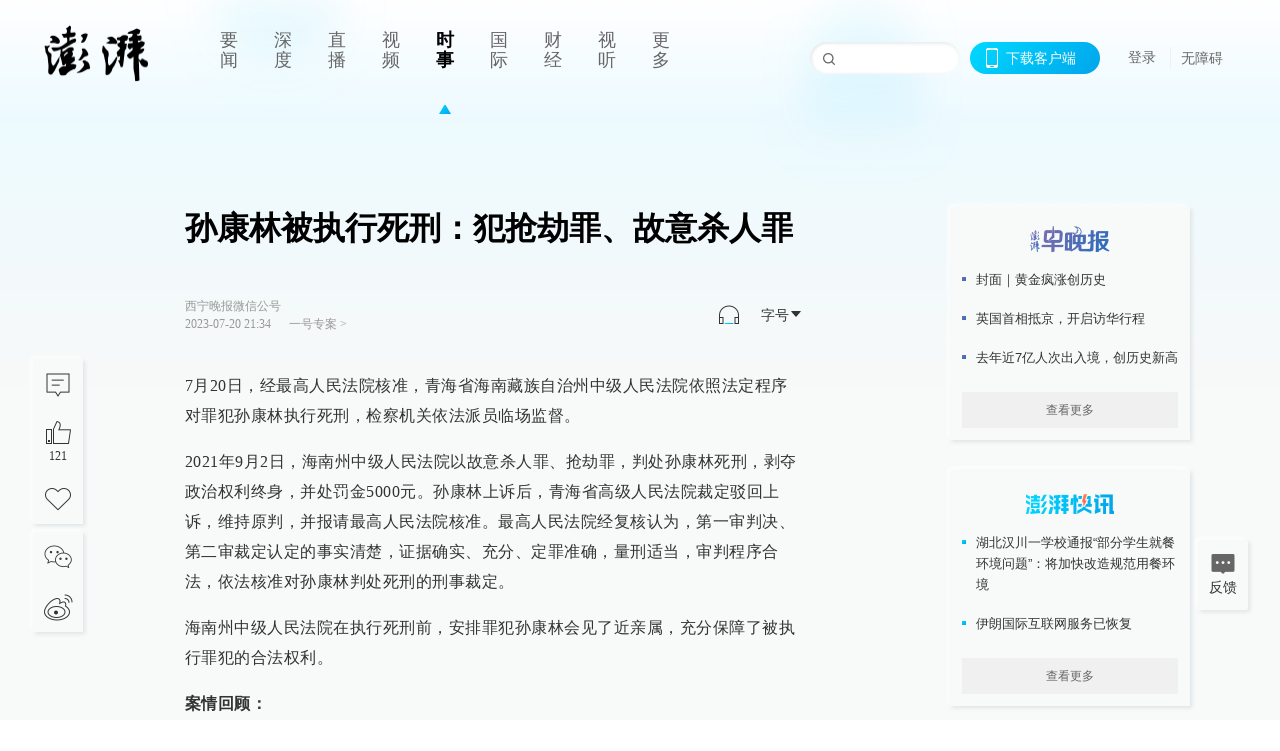

--- FILE ---
content_type: text/html; charset=utf-8
request_url: https://www.thepaper.cn/newsDetail_forward_23927253
body_size: 7459
content:
<!DOCTYPE html><html><head><meta charSet="utf-8"/><meta name="viewport" content="width=device-width"/><link rel="icon" href="/favicon.ico"/><title>孙康林被执行死刑：犯抢劫罪、故意杀人罪_一号专案_澎湃新闻-The Paper</title><meta name="robots" content="index,follow"/><meta name="description" content="7月20日，经最高人民法院核准，青海省海南藏族自治州中级人民法院依照法定程序对罪犯孙康林执行死刑，检察机关依法派员临场监督。 2021年9月2日，海南州中级人民"/><meta property="og:title" content="孙康林被执行死刑：犯抢劫罪、故意杀人罪_一号专案_澎湃新闻-The Paper"/><meta property="og:description" content="7月20日，经最高人民法院核准，青海省海南藏族自治州中级人民法院依照法定程序对罪犯孙康林执行死刑，检察机关依法派员临场监督。 2021年9月2日，海南州中级人民"/><meta property="keywords" content="抢劫,故意杀人"/><meta name="next-head-count" content="9"/><script>window.AliyunCaptchaConfig = { region: "cn", prefix: "1dl38w" };</script><script src="https://o.alicdn.com/captcha-frontend/aliyunCaptcha/AliyunCaptcha.js" defer=""></script><script defer="" type="text/javascript" src="/wza/aria.js?appid=7abb0bdd77acc1c9bf454c30409e9724" charSet="utf-8"></script><script defer="" src="/common/baseClick.js"></script><script>var _hmt = _hmt || [];
              (function() {
                var hm = document.createElement("script");
                hm.src = "//hm.baidu.com/hm.js?94a1e06bbce219d29285cee2e37d1d26";
                var s = document.getElementsByTagName("script")[0]; 
                s.parentNode.insertBefore(hm, s);
              })();</script><link rel="preload" href="/_next/static/css/pages/_app.e0791712.css" as="style"/><link rel="stylesheet" href="/_next/static/css/pages/_app.e0791712.css" data-n-g=""/><link rel="preload" href="/_next/static/css/3974.963c246a.css" as="style"/><link rel="stylesheet" href="/_next/static/css/3974.963c246a.css" data-n-p=""/><link rel="preload" href="/_next/static/css/812.13e9afac.css" as="style"/><link rel="stylesheet" href="/_next/static/css/812.13e9afac.css" data-n-p=""/><link rel="preload" href="/_next/static/css/2376.05632c47.css" as="style"/><link rel="stylesheet" href="/_next/static/css/2376.05632c47.css" data-n-p=""/><link rel="preload" href="/_next/static/css/5700.4d5bd225.css" as="style"/><link rel="stylesheet" href="/_next/static/css/5700.4d5bd225.css" data-n-p=""/><link rel="preload" href="/_next/static/css/3987.30927003.css" as="style"/><link rel="stylesheet" href="/_next/static/css/3987.30927003.css" data-n-p=""/><link rel="preload" href="/_next/static/css/117.d9fe7851.css" as="style"/><link rel="stylesheet" href="/_next/static/css/117.d9fe7851.css" data-n-p=""/><link rel="preload" href="/_next/static/css/9177.392cceb1.css" as="style"/><link rel="stylesheet" href="/_next/static/css/9177.392cceb1.css" data-n-p=""/><link rel="preload" href="/_next/static/css/2082.77876af6.css" as="style"/><link rel="stylesheet" href="/_next/static/css/2082.77876af6.css" data-n-p=""/><link rel="preload" href="/_next/static/css/4296.27eab07b.css" as="style"/><link rel="stylesheet" href="/_next/static/css/4296.27eab07b.css" data-n-p=""/><link rel="preload" href="/_next/static/css/7161.11a6b6fc.css" as="style"/><link rel="stylesheet" href="/_next/static/css/7161.11a6b6fc.css" data-n-p=""/><link rel="preload" href="/_next/static/css/pages/detail/%5Bid%5D.61415bb5.css" as="style"/><link rel="stylesheet" href="/_next/static/css/pages/detail/%5Bid%5D.61415bb5.css" data-n-p=""/><noscript data-n-css=""></noscript><script defer="" nomodule="" src="/_next/static/chunks/polyfills-42372ed130431b0a.js"></script><script src="/_next/static/chunks/webpack-1c4bf2cb3d49ecd6.js" defer=""></script><script src="/_next/static/chunks/framework-945b357d4a851f4b.js" defer=""></script><script src="/_next/static/chunks/main-89a081a232bc1775.js" defer=""></script><script src="/_next/static/chunks/pages/_app-614848ed88639884.js" defer=""></script><script src="/_next/static/chunks/37a763b4-6a6ff70e7db4e52d.js" defer=""></script><script src="/_next/static/chunks/6337-170e8ddfec148e23.js" defer=""></script><script src="/_next/static/chunks/8332-4bbffde1cb3f1740.js" defer=""></script><script src="/_next/static/chunks/9820-dc00c21bc0c956a6.js" defer=""></script><script src="/_next/static/chunks/2949-20180b2091a11e5d.js" defer=""></script><script src="/_next/static/chunks/2962-3b0ba8e9721889af.js" defer=""></script><script src="/_next/static/chunks/3974-025bcd0f4d91029b.js" defer=""></script><script src="/_next/static/chunks/660-4c14258cc3f07dbe.js" defer=""></script><script src="/_next/static/chunks/7034-3ae04b3fccb72348.js" defer=""></script><script src="/_next/static/chunks/2652-17ecbbd8cbb5008b.js" defer=""></script><script src="/_next/static/chunks/4955-69887bce2378cee8.js" defer=""></script><script src="/_next/static/chunks/2376-ce1480267066c421.js" defer=""></script><script src="/_next/static/chunks/5244-0115a091a44edd4e.js" defer=""></script><script src="/_next/static/chunks/618-91c8989d40418a77.js" defer=""></script><script src="/_next/static/chunks/8232-68382d5471071327.js" defer=""></script><script src="/_next/static/chunks/6083-e93d33174797dba0.js" defer=""></script><script src="/_next/static/chunks/3987-0eeaf2ae80988966.js" defer=""></script><script src="/_next/static/chunks/117-448086cce85470e2.js" defer=""></script><script src="/_next/static/chunks/2393-5852f6eaa489e7c1.js" defer=""></script><script src="/_next/static/chunks/2082-bed556fddaf992d7.js" defer=""></script><script src="/_next/static/chunks/4296-ac938ea9a74b84e8.js" defer=""></script><script src="/_next/static/chunks/7161-6f5e964f62482f30.js" defer=""></script><script src="/_next/static/chunks/pages/detail/%5Bid%5D-39ca629820123fce.js" defer=""></script><script src="/_next/static/1d89db8282bfa85524d6c228b5be14d5297beea5/_buildManifest.js" defer=""></script><script src="/_next/static/1d89db8282bfa85524d6c228b5be14d5297beea5/_ssgManifest.js" defer=""></script></head><body><div id="__next"><main><div class="headerfixed__bM582"><div><div class=""><div class="header__dXrER"><div class="nav__WH9Ot"><div class="logo__clMn4"><a href="/"><img src="/_next/static/media/logo_light.4da59bed.png" alt="澎湃Logo"/></a></div><div class="navMenu__hUAOv" id="navMenu"><ul class="ulcontext__q1VwJ"><li class="" style="position:inherit"></li></ul></div><div class="loginMenu__w4mU0"><div class="searchInput__EMblL"><input class="ant-input search__hEmay" type="text" value=""/><span class="searchicon__wgzvZ"></span></div><div class="downapp__Lm7Hx" id="QRcode"><b>下载客户端</b></div><div class="menu__b38xf"><div class="nologin__LTIlW"><p tabindex="0">登录</p></div></div><div class="nozhangai__Q21kX"><a href="javascript:void(0)" onclick="aria.start()">无障碍</a></div></div></div></div></div></div></div><div class="wrapper__xsr0_"><ul class="ul__Zduyu"><li><span><span><div class="praise__dCgq6 praiseBox__qAWry"><div class="praiseIcon spirit__AzV7P"><span class="mymove__tFUJQ">+1</span></div><div class="praiseNum num__gTvmf"></div></div></span></span></li><li><span><span><div class="imgBox__XKRLP"><div><div class="collection__Ne4ma collection__WoHBT"></div></div></div></span></span></li></ul><ul class="ul__Zduyu"><li><span><span><div class="wecaht__IJoFR"></div></span></span></li><li><span><span><div class="weibo__DxUFj"></div></span></span></li></ul></div><div class="topPicImg__draYB" style="display:none"></div><div class="container__zfO7K normalContentWrap__i8VSb"><div class="leftcontent__XcRTe leftClass__m4gYo"><div class="wrap__hPMpF" style="padding-right:80px"><div class="wrapper__U7hc_"><h1 class="title__FIwxD">孙康林被执行死刑：犯抢劫罪、故意杀人罪</h1><div class="headerContent__AS6Ux"><div class="left__IlIiv"><div>西宁晚报微信公号</div><div><div class="ant-space ant-space-horizontal ant-space-align-center"><div class="ant-space-item" style="margin-right:8px"><span>2023-07-20 21:34</span></div><div class="ant-space-item"></div></div><span><span style="padding:0 5px"></span></span><a target="_blank" href="/list_25424" class="inherit__fq4v_"><span>一号专案<!-- --> &gt;</span></a></div></div><div class="ant-space ant-space-horizontal ant-space-align-center right__om45Q"><div class="ant-space-item" style="margin-right:20px"><div class="audio__hAVkg"><audio src="https://audios.thepaper.cn/input/23927253_202307202134c5a87070-117d-4a9b-8252-ee17cdfd1783.mp3" style="position:absolute;z-index:-9999;display:none;opacity:0;height:0;overflow:hidden" loop="" controls=""></audio></div></div><div class="ant-space-item"><div class="ant-dropdown-trigger box__uHNC_">字号<span role="img" aria-label="caret-down" class="anticon anticon-caret-down"><svg viewBox="0 0 1024 1024" focusable="false" data-icon="caret-down" width="1em" height="1em" fill="currentColor" aria-hidden="true"><path d="M840.4 300H183.6c-19.7 0-30.7 20.8-18.5 35l328.4 380.8c9.4 10.9 27.5 10.9 37 0L858.9 335c12.2-14.2 1.2-35-18.5-35z"></path></svg></span></div></div></div></div><div class="cententWrap__UojXm"><p>7月20日，经最高人民法院核准，青海省海南藏族自治州中级人民法院依照法定程序对罪犯孙康林执行死刑，检察机关依法派员临场监督。</p><p>2021年9月2日，海南州中级人民法院以故意杀人罪、抢劫罪，判处孙康林死刑，剥夺政治权利终身，并处罚金5000元。孙康林上诉后，青海省高级人民法院裁定驳回上诉，维持原判，并报请最高人民法院核准。最高人民法院经复核认为，第一审判决、第二审裁定认定的事实清楚，证据确实、充分、定罪准确，量刑适当，审判程序合法，依法核准对孙康林判处死刑的刑事裁定。</p><p>海南州中级人民法院在执行死刑前，安排罪犯孙康林会见了近亲属，充分保障了被执行罪犯的合法权利。</p><p><strong>案情回顾：</strong></p><p>2021年春节期间，罪犯孙康林与王国仓（同案被告人，已判刑）密谋抢劫并购买了铁丝、手套等作案工具，在西宁市城西区海湖新区等地伺机作案。后王国仓提议去大通县斜沟乡大业坝村被害人侯某某（殁年48岁，视力残疾）家借钱，但二人多次前往借钱均未果。同年2月26日二人商定抢劫侯某某并杀人灭口，但因侯某某不在家等原因而未能实施。3月1日晚，二人经电话联系确认侯某某在家后，又携带上述作案工具及胶带，驾车到侯某某家，当日22时许，当侯某某躺在卧室炕上准备睡觉时，王国仓用双膝压住其背部，将其双手扭至后背，孙康林用胶带缠绕其口、鼻至颈部及双手腕部，逼其说出银行卡位置及密码，劫得侯某某2张银行卡和1部华为手机（价值992.05元）等物，后挟持其前往银行ATM机取款，但因银行卡被注销、密码错误未成，二人遂决定将侯某某抛入黄河。途中，王国仓用车上的铁钳等物品多次击打侯某某，侯某某被迫告知家中还有1张银行卡且卡内有钱，二人又驱车于次日凌晨2时许返回侯某某家，拿走侯某某所说的银行卡、现金1050元等物品，并由孙康林通过大通县一银行ATM机分3次从银行卡中取款共10500元。5时许，当车行至贵德县尕让乡阿什贡黄河大桥上时，二人将侯某某抛入黄河，致侯某某溺水死亡。</p></div><ul class="listWrap__kOJf4"></ul><div><div class="copyrightBox__I1jQA"><div class="ant-space ant-space-horizontal ant-space-align-center"><div class="ant-space-item" style="margin-right:8px"><span>责任编辑：<!-- -->王建亮</span></div><div class="ant-space-item"><span>图片编辑：<!-- -->朱伟辉</span></div></div><div><div class="ant-space ant-space-horizontal ant-space-align-center"><div class="ant-space-item" style="margin-right:12px"><span>澎湃新闻报料：021-962866</span></div><div class="ant-space-item"><span>澎湃新闻，未经授权不得转载</span></div></div></div></div><div class="bottomBox__felrQ"><div class="ant-space ant-space-horizontal ant-space-align-center"><div class="ant-space-item" style="margin-right:24px"><div class="praise__dCgq6"><div class="praiseIcon spirit__AzV7P"><span class="mymove__tFUJQ">+1</span></div><div class="praiseNum num__gTvmf"></div></div></div><div class="ant-space-item"><div><div class="collection__Ne4ma collection__XJr9J">收藏</div></div></div></div><a target="_blank" href="/feedbackPage" class="inherit__fq4v_"><div class="commonCursor">我要举报</div></a></div></div></div></div><div class="recommendsWrap__qarPN" style="margin-left:0"><div class="rightLayout__xHtFY horizontal__wh7wy undefined light__TTzHn customScrollbar"><div class="tags__t0juk"><a target="_blank" href="/tag/9229" class="inherit__fq4v_ tagA__y3d0W"><span class="tag__MoVAJ commonCursor">#<!-- -->抢劫</span></a><a target="_blank" href="/tag/4321" class="inherit__fq4v_ tagA__y3d0W"><span class="tag__MoVAJ commonCursor">#<!-- -->故意杀人</span></a></div></div></div></div><div class="content__H_J57"><div class="banner__JnsTp"><div class="rt_ad" id="rt_ad"></div></div><div class="commonsider__BzNmZ"><div class="mdCard"><div class="ppreport__FKc19 zwb__YRUIO"><div class="reporttop__SBXrm"><img src="/_next/static/media/pp_report.644295c3.png"/></div><div class="content__H_J57"><ul></ul><button>查看更多</button></div></div></div><div class="mdCard"><div class="ppreport__FKc19 caixun__HL7nD"><div class="moneytop__u8WDb"><img src="/_next/static/media/logo_kuaixun.d8f19ada.png"/></div><div class="content__H_J57"><ul></ul><button>查看更多</button></div></div></div><div class="mdCard"><div class="ppreport__FKc19 crossword__KtBgX"><div class="moneytop__u8WDb"><img src="/_next/static/media/logo_104x44_tianzi_white@2x.b88d1296.png"/></div><div class="content__H_J57"><ul></ul><button>开始答题</button></div></div></div><div class="ppreport__FKc19 notranstion__XAtfz"><div class="rebangtop__q0Lzc"><img src="/_next/static/media/logo_rebang.f9ee1ca1.png"/></div><div class="content__H_J57"><ul></ul></div></div><div class="se_ad" id="rt_ad1"></div><div class="handpick__UashQ" style="box-shadow:2px 2px 4px 0px #DEE4E6, -2px -2px 4px 0px #FFFFFF"><div class="handpick_top__XAAfk"><img src="/_next/static/media/logo_bjjx.667644a5.png"/></div><div class="handpick_content__ZKMJ4"><div class="content__H_J57"></div><div style="background:#F0F0F0" class="look_more__zrPEC"><span style="color:#666">查看更多</span></div></div></div><div><div class="connent__RH3Ju"><div class="vcode__blmsa"><img src="/_next/static/media/scalecode.ed629179.png"/><h4><b>扫码下载</b><b>澎湃新闻客户端</b></h4></div><div class="links__ArOwl"><p><a href="https://m.thepaper.cn/download?id=2" target="_blank">Android版</a></p><p><a href="https://apps.apple.com/cn/app/id878962716?mt=8" target="_blank">iPhone版</a></p><p><a href="https://apps.apple.com/cn/app/id986646876?mt=8" target="_blank">iPad版</a></p></div></div></div><div class="content__lGEPO"><div class="maxwidth__X6YpT"><div id="juzhen" class="ant-row card" style="margin-left:-5px;margin-right:-5px"><div style="padding-left:5px;padding-right:5px" class="ant-col ant-col-6"><a>关于澎湃</a></div><div style="padding-left:5px;padding-right:5px" class="ant-col ant-col-6"><a>加入澎湃</a></div><div style="padding-left:5px;padding-right:5px" class="ant-col ant-col-6"><a>联系我们</a></div><div style="padding-left:5px;padding-right:5px" class="ant-col ant-col-6"><a>广告合作</a></div><div style="padding-left:5px;padding-right:5px" class="ant-col ant-col-6"><a>法律声明</a></div><div style="padding-left:5px;padding-right:5px" class="ant-col ant-col-6"><a>隐私政策</a></div><div id="ppjuzhen" style="padding-left:5px;padding-right:5px" class="ant-col ant-col-6"><div class="juzhencontent__ck6J7"><span class="cursor__imSyE">澎湃矩阵</span><ul class="juzhenul__g60RQ"><li><a target="_blank" rel="noopener noreferrer" href="https://weibo.com/thepapernewsapp">澎湃新闻微博</a></li><li class="wechartcontent__bVuA1"><span>澎湃新闻公众号</span><div class="wechat__rPccb"><img src="/_next/static/media/wechat.ebe50fdd.png"/></div></li><li><a target="_blank" rel="noopener noreferrer" href="https://www.douyin.com/user/MS4wLjABAAAAzMDwcAi4v-kdwAGtt9Ni1jfE0hV9-TiUVlNLX7mb9Hw">澎湃新闻抖音号</a></li><li></li><li><a target="_blank" href="https://www.pai-tech.net/">派生万物开放平台</a></li><li><a target="_blank" rel="noopener noreferrer" href="https://www.ipshanghai.cn">IP SHANGHAI</a></li><li><a target="_blank" rel="noopener noreferrer" href="https://www.sixthtone.com">SIXTH TONE</a></li></ul></div></div><div id="ppbaoliao" style="padding-left:5px;padding-right:5px" class="ant-col ant-col-6"><div class="juzhencontent__ck6J7"><span class="cursor__imSyE">新闻报料</span><ul class="juzhenul__g60RQ baoliaoul__rJkZH"><li class="noCursor___DsZL"><span>报料热线: 021-962866</span></li><li><a href="mailto:news@thepaper.cn"><span>报料邮箱: news@thepaper.cn</span></a></li></ul></div></div></div></div></div><div class="beian__AMcCz"><p><a href="https://beian.miit.gov.cn" target="_blank">沪ICP备14003370号</a></p><p><a href="https://www.beian.gov.cn/portal/registerSystemInfo?recordcode=31010602000299" target="_blank">沪公网安备31010602000299号</a></p><p>互联网新闻信息服务许可证：31120170006</p><p>增值电信业务经营许可证：沪B2-2017116</p><p>© 2014-<!-- -->2026<!-- --> 上海东方报业有限公司</p></div><div class="renzheng__e4Lym"><div><a target="cyxyv" href="https://v.yunaq.com/certificate?domain=www.thepaper.cn&amp;from=label&amp;code=90030"><img src="/_next/static/media/label_sm_90030.2e849b63.png" alt=""/></a></div><div><img src="/_next/static/media/wuzhangai.a66118af.png" alt=""/></div></div></div></div></div><div class="light__DLlgX"><div class="feedBack__fy2X8"><span class="feedIcon__RRO5K"></span><span>反馈</span></div><div class="backtop__I9kSi"><div duration="0" class="ant-back-top"></div></div></div></main></div><script id="__NEXT_DATA__" type="application/json">{"props":{"pageProps":{"contId":"23927253","detailData":{"contType":0,"contentDetail":{"contId":23927253,"name":"孙康林被执行死刑：犯抢劫罪、故意杀人罪","summary":"7月20日，经最高人民法院核准，青海省海南藏族自治州中级人民法院依照法定程序对罪犯孙康林执行死刑，检察机关依法派员临场监督。 2021年9月2日，海南州中级人民","originalFlag":"2","author":"西宁晚报微信公号","hideVideoFlag":false,"source":"","contType":0,"pubTime":"2023-07-20 21:34","publishTime":1689860075846,"nodeInfo":{"nodeId":25424,"name":"一号专案","desc":"司法个案，法治调查","pic":"https://image.thepaper.cn/depository/image/4/158/67.png","nodeType":0,"channelType":0,"forwordType":22,"forwardType":"1","parentId":25388,"bigDataCode":"yhza","isOrder":"0","shareName":"一号专案","nickName":"","publishTime":1668726915000,"mobForwardType":"22","summarize":"发掘大、要、新、奇司法个案，以独立专业调查、敏锐细致观察，创建新的政法新闻报道范式。","showSpecialBanner":false,"showSpecialTopDesc":false,"topBarTypeCustomColor":false,"showVideoBottomRightBtn":false},"closePraise":"0","imageEditor":"朱伟辉","responEditor":"王建亮","closeFrontComment":false,"isPublished":false,"content":"\u003cp\u003e7月20日，经最高人民法院核准，青海省海南藏族自治州中级人民法院依照法定程序对罪犯孙康林执行死刑，检察机关依法派员临场监督。\u003c/p\u003e\u003cp\u003e2021年9月2日，海南州中级人民法院以故意杀人罪、抢劫罪，判处孙康林死刑，剥夺政治权利终身，并处罚金5000元。孙康林上诉后，青海省高级人民法院裁定驳回上诉，维持原判，并报请最高人民法院核准。最高人民法院经复核认为，第一审判决、第二审裁定认定的事实清楚，证据确实、充分、定罪准确，量刑适当，审判程序合法，依法核准对孙康林判处死刑的刑事裁定。\u003c/p\u003e\u003cp\u003e海南州中级人民法院在执行死刑前，安排罪犯孙康林会见了近亲属，充分保障了被执行罪犯的合法权利。\u003c/p\u003e\u003cp\u003e\u003cstrong\u003e案情回顾：\u003c/strong\u003e\u003c/p\u003e\u003cp\u003e2021年春节期间，罪犯孙康林与王国仓（同案被告人，已判刑）密谋抢劫并购买了铁丝、手套等作案工具，在西宁市城西区海湖新区等地伺机作案。后王国仓提议去大通县斜沟乡大业坝村被害人侯某某（殁年48岁，视力残疾）家借钱，但二人多次前往借钱均未果。同年2月26日二人商定抢劫侯某某并杀人灭口，但因侯某某不在家等原因而未能实施。3月1日晚，二人经电话联系确认侯某某在家后，又携带上述作案工具及胶带，驾车到侯某某家，当日22时许，当侯某某躺在卧室炕上准备睡觉时，王国仓用双膝压住其背部，将其双手扭至后背，孙康林用胶带缠绕其口、鼻至颈部及双手腕部，逼其说出银行卡位置及密码，劫得侯某某2张银行卡和1部华为手机（价值992.05元）等物，后挟持其前往银行ATM机取款，但因银行卡被注销、密码错误未成，二人遂决定将侯某某抛入黄河。途中，王国仓用车上的铁钳等物品多次击打侯某某，侯某某被迫告知家中还有1张银行卡且卡内有钱，二人又驱车于次日凌晨2时许返回侯某某家，拿走侯某某所说的银行卡、现金1050元等物品，并由孙康林通过大通县一银行ATM机分3次从银行卡中取款共10500元。5时许，当车行至贵德县尕让乡阿什贡黄河大桥上时，二人将侯某某抛入黄河，致侯某某溺水死亡。\u003c/p\u003e","tags":"抢劫,故意杀人","wdRelationPos":0,"tagList":[{"tagId":9229,"tag":"抢劫","isOrder":"0","isUpdateNotify":"0","isWonderfulComments":"0"},{"tagId":4321,"tag":"故意杀人","isOrder":"0","isUpdateNotify":"0","isWonderfulComments":"0"}],"favorite":false,"channelId":25950,"voiceInfo":{"voiceSrc":"https://audios.thepaper.cn/input/23927253_202307202134c5a87070-117d-4a9b-8252-ee17cdfd1783.mp3","contId":null,"isHaveVoice":true,"duration":"03:20","durationCN":"03分20秒","imgSrc":"https://image.thepaper.cn/depository/image/262/151/646.jpg"},"images":[],"sharePic":"https://image.thepaper.cn/depository/image/262/151/646.jpg","pic":"https://image.thepaper.cn/depository/image/262/151/639.jpg","link":"","praiseStyle":1,"isSustainedFly":0,"updateTime":1689860076000,"fileUpdateTime":0,"videoDTOList":[],"audioDTOList":[],"isWechatVideo":0,"closeComment":false,"forwardType":0},"forwardType":2}},"__N_SSP":true},"page":"/detail/[id]","query":{"id":"23927253"},"buildId":"1d89db8282bfa85524d6c228b5be14d5297beea5","isFallback":false,"isExperimentalCompile":false,"gssp":true,"scriptLoader":[]}</script></body></html>

--- FILE ---
content_type: text/css; charset=UTF-8
request_url: https://www.thepaper.cn/_next/static/css/9177.392cceb1.css
body_size: 3883
content:
.main__FWDP5{position:relative;padding:24px 0;margin-top:-24px;margin-bottom:30px}.main__FWDP5 .nav_arrow__saCa6{position:absolute;right:160px;z-index:1;background:url(/_next/static/media/icon_arrow.65396108.svg) no-repeat;opacity:.2;background-size:100%;height:18px;width:18px;transition:.3s}.main__FWDP5 .nav_arrow__saCa6.opacity__xkXYX{opacity:1;cursor:pointer}.main__FWDP5 .nav_arrow__saCa6.prev__YJQDE{top:0}.main__FWDP5 .nav_arrow__saCa6.next__qxI3h{bottom:0;transform:rotate(180deg)}.carousel__MVMam{display:flex;background:#fff;box-shadow:0 2px 8px 0 #dee4e6;border-radius:0;overflow:hidden}.carousel-left__mE3lT{flex-shrink:0;overflow:hidden;box-sizing:border-box;position:relative;width:634px;height:366px}.carousel-left__mE3lT .ant-carousel,.carousel-left__mE3lT .slick-slider{height:100%}.carousel-left__mE3lT .carousel_img__GvHq1{border:8px solid #fff;height:var(--h);width:100%;position:relative}.carousel-left__mE3lT .carousel_img__GvHq1 .carousel_mask__ouQD1{position:absolute;left:0;right:0;bottom:0;height:60px;background:linear-gradient(180deg,transparent,rgba(0,0,0,.2));z-index:1}.carousel-left__mE3lT .carousel_img__GvHq1 .corner_label__ii85V{top:-8px;left:0;z-index:1}.carousel-left__mE3lT .carousel_img__GvHq1 .left_author__Qh8PH{position:absolute;left:10px;bottom:8px;display:flex;align-items:center;z-index:2}.carousel-left__mE3lT .carousel_img__GvHq1 .left_author__Qh8PH .programNum__Dn0rw{font-family:PingFangSC,PingFang SC;font-weight:400;font-size:12px;color:#fff;line-height:18px;text-shadow:0 1px 0 rgba(0,0,0,.5)}.carousel-left__mE3lT .carousel_img__GvHq1 .left_author__Qh8PH .left_author_name__VGbUl{font-size:12px;color:#fff;line-height:18px;text-shadow:1px 1px 0 rgba(0,0,0,.5);display:flex;align-items:center}.carousel-left__mE3lT .carousel_img__GvHq1 .left_author__Qh8PH .left_author_name__VGbUl:after{content:"";display:inline-block;width:1px;height:12px;background:#fff;margin:0 6px}.carousel-left__mE3lT .carousel_img__GvHq1 .left_author__Qh8PH .left_author_name__VGbUl:hover{font-weight:700;text-shadow:1px 1px 1px rgba(0,0,0,.5)}.carousel-left__mE3lT .carousel_img__GvHq1 .left_author__Qh8PH .left_author_time__CrmuM{font-size:12px;color:#fff;line-height:18px;text-shadow:1px 1px 0 rgba(0,0,0,.5)}.carousel-left__mE3lT img{height:100%;width:100%}.carousel-right__QESxe{position:relative;overflow:hidden;flex:1}.carousel-right__QESxe ul{display:flex;flex-direction:column;height:100%;justify-content:space-between;align-items:center;flex-wrap:nowrap;position:relative}.carousel-right__QESxe ul li{width:100%;flex-shrink:0;align-items:center;display:flex;font-size:18px;line-height:24px;cursor:pointer;background:#f8f9f9;transition:background .5s;position:relative}.carousel-right__QESxe ul li a{color:#000;padding:0 15px;width:100%}.carousel-right__QESxe ul li.active__wlIGX{background:#fff;border-right:4px solid;border-image:linear-gradient(180deg,#00d9ff,#00a5eb) 1;font-weight:700}.carousel-right__QESxe ul li.off_t__l9E0n{border-radius:0 0 0 8px;overflow:hidden}.carousel-right__QESxe ul li.off_b__J9R9e{border-radius:8px 0 0 0;overflow:hidden}.carousel__MVMam.single__yJpaK{transition:.3s;background:#f8f9f9}.carousel__MVMam.single__yJpaK:hover{background:#fff!important}.carousel__MVMam.single__yJpaK:hover .carousel_img__GvHq1{border-color:#fff!important}.carousel__MVMam.single__yJpaK .carousel-left__mE3lT{position:relative}.carousel__MVMam.single__yJpaK .carousel-left__mE3lT .carousel_img__GvHq1{transition:.3s;border-color:#f8f9f9}.carousel__MVMam.single__yJpaK .carousel-right__QESxe{flex:1;position:relative;overflow:hidden;padding:20px;display:flex;flex-direction:column;justify-content:space-between}.carousel__MVMam.single__yJpaK .carousel-right__QESxe .title__e5Mfu{line-height:29px;font-size:22px;font-weight:700;margin-top:28px}.carousel__MVMam.single__yJpaK .carousel-right__QESxe .title__e5Mfu p{overflow:hidden;text-overflow:ellipsis;display:-webkit-box;-webkit-box-orient:vertical;-webkit-line-clamp:4}.carousel__MVMam.single__yJpaK .carousel-right__QESxe .title__e5Mfu a{color:inherit}.carousel__MVMam.single__yJpaK .carousel-right__QESxe .title__e5Mfu .summaryContent__jEV9J{font-family:PingFangSC,PingFang SC;font-weight:400;font-size:14px;color:#999;line-height:21px;margin-top:10px}.carousel__MVMam.single__yJpaK .carousel-right__QESxe .author__eWYuS{display:flex;flex-direction:column}.carousel__MVMam.single__yJpaK .carousel-right__QESxe .author__eWYuS:hover .follow_content__wMb7V .name__TTxsG{color:#000!important}.carousel__MVMam.single__yJpaK .carousel-right__QESxe .author__eWYuS .follow_content__wMb7V{width:100%;display:flex;justify-content:space-between;align-items:center;border-bottom:1px solid #f0f0f0;margin-bottom:12px;padding-bottom:12px}.carousel__MVMam.single__yJpaK .carousel-right__QESxe .author__eWYuS .follow_content__wMb7V .author_info__ixg1a{width:100%}.carousel__MVMam.single__yJpaK .carousel-right__QESxe .author__eWYuS .follow_content__wMb7V .author_info__ixg1a .left__I15zb{width:200px}.carousel__MVMam.single__yJpaK .carousel-right__QESxe .author__eWYuS .follow_content__wMb7V .author_info__ixg1a .left__I15zb .avatar__AVUIX{position:relative;flex-shrink:0;width:30px;height:30px;margin-right:10px}.carousel__MVMam.single__yJpaK .carousel-right__QESxe .author__eWYuS .follow_content__wMb7V .author_info__ixg1a .left__I15zb .avatar__AVUIX img{width:100%;height:100%;border-radius:50%}.carousel__MVMam.single__yJpaK .carousel-right__QESxe .author__eWYuS .follow_content__wMb7V .author_info__ixg1a .left__I15zb .avatar__AVUIX span{background:url(/_next/static/media/tag_V.7b90ae77.png) no-repeat;display:block;background-size:100%;position:absolute;width:12px;height:12px;bottom:-1px;right:-1px}.carousel__MVMam.single__yJpaK .carousel-right__QESxe .author__eWYuS .follow_content__wMb7V .author_info__ixg1a .left__I15zb .name__TTxsG{transition:.4s;cursor:pointer;font-size:12px;color:#666;position:relative;display:block;text-align:left;max-width:100px}.carousel__MVMam.single__yJpaK .carousel-right__QESxe .author__eWYuS div.info__ZMV1T{display:flex;justify-content:space-between;align-items:center}.carousel__MVMam.single__yJpaK .carousel-right__QESxe .author__eWYuS div.info__ZMV1T .author_left__ojGxZ{display:flex;align-items:center;color:#979797}.carousel__MVMam.single__yJpaK .carousel-right__QESxe .author__eWYuS div.info__ZMV1T .author_left__ojGxZ span{display:block;font-size:12px}.carousel__MVMam.single__yJpaK .carousel-right__QESxe .author__eWYuS div.info__ZMV1T .author_left__ojGxZ .author_left_name__luGUr{color:#666;max-width:110px;overflow:hidden;display:flex;align-items:center}.carousel__MVMam.single__yJpaK .carousel-right__QESxe .author__eWYuS div.info__ZMV1T .author_left__ojGxZ .author_left_name__luGUr:hover{color:#000}.carousel__MVMam.single__yJpaK .carousel-right__QESxe .author__eWYuS div.info__ZMV1T .author_left__ojGxZ .author_left_name__luGUr:after{content:"";display:block;width:1px;height:12px;background:#979797;margin:0 6px}.carousel__MVMam.single__yJpaK .carousel-right__QESxe .author__eWYuS div.info__ZMV1T .author_left__ojGxZ .time__JU7KV{color:#999}.carousel__MVMam.single__yJpaK .carousel-right__QESxe .author__eWYuS div.info__ZMV1T .author_left__ojGxZ p{font-size:12px}.carousel__MVMam.single__yJpaK .carousel-right__QESxe .author__eWYuS div.info__ZMV1T .author_right__ygsjM{margin-bottom:0;display:flex;align-items:center}.carousel__MVMam.single__yJpaK .carousel-right__QESxe .author__eWYuS div.info__ZMV1T .author_right__ygsjM .author_right_comment__kMe3m,.carousel__MVMam.single__yJpaK .carousel-right__QESxe .author__eWYuS div.info__ZMV1T .author_right__ygsjM .author_right_share__UbR4_{font-size:12px;font-weight:400;color:#666;line-height:14px;display:flex;align-items:center;cursor:pointer}.carousel__MVMam.single__yJpaK .carousel-right__QESxe .author__eWYuS div.info__ZMV1T .author_right__ygsjM .author_right_comment__kMe3m:before,.carousel__MVMam.single__yJpaK .carousel-right__QESxe .author__eWYuS div.info__ZMV1T .author_right__ygsjM .author_right_share__UbR4_:before{content:"";width:18px;height:18px;display:block}.carousel__MVMam.single__yJpaK .carousel-right__QESxe .author__eWYuS div.info__ZMV1T .author_right__ygsjM .author_right_comment__kMe3m{margin-right:10px}.carousel__MVMam.single__yJpaK .carousel-right__QESxe .author__eWYuS div.info__ZMV1T .author_right__ygsjM .author_right_comment__kMe3m:before{background:url(/_next/static/media/icon_comment.2eab01e7.svg) no-repeat 50%}.carousel__MVMam.single__yJpaK .carousel-right__QESxe .author__eWYuS div.info__ZMV1T .author_right__ygsjM .author_right_comment__kMe3m:hover{color:#000}.carousel__MVMam.single__yJpaK .carousel-right__QESxe .author__eWYuS div.info__ZMV1T .author_right__ygsjM .author_right_comment__kMe3m:hover:before{background:url(/_next/static/media/msg_icon_active.e70dc22d.png) no-repeat 50%;background-size:18px 18px}.carousel__MVMam.single__yJpaK .carousel-right__QESxe .author__eWYuS div.info__ZMV1T .author_right__ygsjM .author_right_share__UbR4_:before{background:url(/_next/static/media/icon_share.5814a21a.svg) no-repeat 50%}.carousel__MVMam.single__yJpaK .carousel-right__QESxe .author__eWYuS div.info__ZMV1T .author_right__ygsjM .author_right_share__UbR4_:hover:before{background:url(/_next/static/media/share_icon_active.fb5badcc.png) no-repeat 50%;background-size:18px 18px}.corner_label__ii85V{width:36px;height:30px;display:block;background-size:100% 100%;position:absolute;right:16px;top:0}.corner_label_ad__ETdeV{position:absolute;right:4px;top:4px;width:auto;padding:0 2px;height:14px;border:1px solid #fff;font-size:10px;color:#fff;line-height:12px;text-align:center;background:hsla(0,0%,100%,.3);box-shadow:1px 1px 4px rgba(0,0,0,.2);text-shadow:1px 1px 4px rgba(0,0,0,.2)}.follow__VSuay{cursor:pointer;width:58px;height:24px;border:1px solid #00a5eb;font-size:12px;color:#00a5eb;text-align:center;display:flex;align-items:center;justify-content:center}.follow__VSuay.active__wlIGX{border:1px solid #ccc;color:#ccc}.vscroll__pvK8G{position:relative;overflow:hidden}.vscrollViewport__uyFNz{will-change:transform}.vscrollAnimating__F49Rn{animation-name:vscrollUp__tsyIx;animation-timing-function:linear;animation-iteration-count:infinite}@keyframes vscrollUp__tsyIx{0%{transform:translateZ(0)}to{transform:translate3d(0,-50%,0)}}.vscroll__pZmAj{position:relative;overflow:hidden;margin:0 auto;--vas-line-height:1.5em;--vas-visible-lines:2.5;height:calc(var(--vas-line-height) * var(--vas-visible-lines))}.vscrollViewport__gGZHh{will-change:transform}.vscrollBlock__jxdn5{line-height:var(--vas-line-height)}.vscrollAnimating__S54q6{animation-name:vscrollUp__dOibG;animation-timing-function:linear;animation-iteration-count:infinite}.hasMask__H9lSf:before{content:"";position:absolute;left:0;right:0;height:calc(var(--vas-line-height) * .9);pointer-events:none;z-index:1;top:0;background:linear-gradient(180deg,#fff,hsla(0,0%,100%,0))}@keyframes vscrollUp__dOibG{0%{transform:translateZ(0)}to{transform:translate3d(0,-50%,0)}}.wrapper__oVjMa{padding-bottom:90px;min-width:1200px}.yuncont__Cp9Cn{position:relative;max-width:1180px;margin:0 auto}.bigImg__is0Ao{width:100%!important;height:261px!important}.bigImg__is0Ao img{width:100%!important;height:100%!important;object-fit:cover!important}.yunying__uAaGj{max-width:980px;margin:0 auto 50px}.yunying__uAaGj ul{display:flex;align-items:center;height:100%}.yunying__uAaGj ul li{width:478px;margin-right:24px;cursor:pointer;border-radius:4px;background:#f0f0f0}.yunying__uAaGj ul li:last-child{margin-right:0}.yunying__uAaGj ul li img{width:478px;height:auto;border-radius:4px}.yunying__uAaGj ul li.oneImgs__kztp3{flex:1}.yunying__uAaGj ul li.oneImgs__kztp3 img{width:100%}.sideArrow__YzetD{width:100px;flex-shrink:0;z-index:10;align-self:stretch}.sideArrow__YzetD .sideArrowHeight__qWI8v{height:100%}.sideArrow__YzetD .leftArrow__g6Yeu{background:url(/_next/static/media/icon_arrow_left_ccc.b328a19a.png) no-repeat;background-size:30px 30px;width:30px;height:30px;cursor:pointer;position:absolute;top:50%;left:-30px;z-index:11}.sideArrow__YzetD .leftArrow__g6Yeu:hover{background:url(/_next/static/media/icon_arrow_left_333.4e08a2fe.png) no-repeat;background-size:30px 30px}.sideArrow__YzetD .leftMask__oxPrP{height:100%;width:100px;position:absolute;top:0;left:0;background:linear-gradient(270deg,hsla(180,8%,97%,0),#f8f9f9)}.sideArrow__YzetD .rightArrow__kMTXD{background:url(/_next/static/media/icon_arrow_right_ccc.c62d5138.png) no-repeat;background-size:30px 30px;width:30px;height:30px;cursor:pointer;position:absolute;top:50%;right:-30px;z-index:11}.sideArrow__YzetD .rightArrow__kMTXD:hover{background:url(/_next/static/media/icon_arrow_right_333.51f17541.png) no-repeat;background-size:30px 30px}.sideArrow__YzetD .rightMask__NaQBa{height:100%;width:100px;position:absolute;top:0;right:0;background:linear-gradient(90deg,hsla(180,8%,97%,0),#f8f9f9)}.yunyingmore__oAZpH{max-width:1180px;margin:0 auto 50px;display:flex;align-items:center;overflow:hidden;position:relative;align-items:stretch}.yunyingmore__oAZpH ul{display:flex;align-items:center;width:980px;height:100%;flex:1;transition:transform .5s ease}.yunyingmore__oAZpH ul.moveLeft__ebDhO{transform:translateX(-502px)}.yunyingmore__oAZpH ul li{width:478px;margin-right:24px;cursor:pointer;border-radius:4px;align-self:stretch;display:flex;align-items:center}.yunyingmore__oAZpH ul li:last-child{margin-right:0}.yunyingmore__oAZpH ul li img{width:478px;height:auto;border-radius:4px}.yunyingmore__oAZpH ul li.oneImgs__kztp3{flex:1}.yunyingmore__oAZpH ul li.oneImgs__kztp3 img{width:100%}.topImgBox__H7TWJ{width:100%;background:rgba(0,0,0,.1);position:relative}.topImgBox__H7TWJ img{width:100%;height:100%;min-height:168px;object-fit:cover}.topImgBox__H7TWJ .special_name__eSknu{width:100%;margin:0 auto;position:absolute;top:50%;transform:translateY(-50%)}.topImgBox__H7TWJ .special_name__eSknu span{max-width:980px;margin:0 auto;text-align:center;font-weight:700;color:#fff;line-height:48px;text-shadow:2px 2px 0 rgba(32,39,46,.6);z-index:10;display:block;font-size:32px;overflow:hidden;text-overflow:ellipsis;display:-webkit-box;-webkit-box-orient:vertical;-webkit-line-clamp:2}.commonWidth__UpDsN{max-width:980px;margin:0 auto}.container__n2kiG .ant-card{background:transparent;height:100%}.container__n2kiG .ant-card .ant-card-body{padding:8px;height:100%}.container__n2kiG .eachNode__c_y0l{margin-top:30px}.container__n2kiG .eachNode__c_y0l h5{font-size:18px;font-weight:700;color:#000;line-height:24px;margin-bottom:8px;position:relative;padding-left:13px}.container__n2kiG .eachNode__c_y0l h5:before{content:"";background:url(/_next/static/media/icon_lankou.bb58ba3e.png) no-repeat;background-size:18px 18px;width:18px;height:18px;position:absolute;left:0;top:50%;transform:translate(-50%,-50%)}.container__n2kiG .eachNode__c_y0l .morecontent__afcQ_{text-align:center;margin-top:20px}.container__n2kiG .eachNode__c_y0l .morecontent__afcQ_ .lookmore__nH10v{text-align:center;font-size:14px;color:#999;cursor:pointer;position:relative}.container__n2kiG .eachNode__c_y0l .morecontent__afcQ_ .lookmore__nH10v:after{content:"";background:url(/_next/static/media/icon_arrow_down_999.67c0a138.png) no-repeat;width:18px;height:18px;background-size:contain;position:absolute;right:-20px;top:2px}.daodu__lkaj6{max-width:980px;margin:0 auto 30px}.daodu__lkaj6 h3{font-size:18px;font-weight:700;color:#000;line-height:24px;margin-top:30px}.daodu__lkaj6 p{font-size:14px;color:#666;line-height:21px;margin-top:10px}.topWrap__egK_t{background-color:#303030;margin:1px 0 0}.topCantainer__JoSOw{max-width:1200px;margin:0 auto;display:flex;flex-direction:row;padding:30px 0}.name__r7wWY{line-height:46px;color:#fff;font-size:30px;max-height:92px;overflow:hidden}.summary__cCr7g{line-height:28px;color:#fff;font-size:16px;margin-top:30px;max-height:140px;overflow:hidden}.space__GObtX{height:20px;line-height:20px;color:#a0a0a0;font-size:12px}.topLeftLayout__b3shr{flex:1 1 49.8%;padding:70px 38px 0 30px;display:flex;flex-direction:column;justify-content:space-between}.comment__W3QX2{padding:0 10px 0 22px;position:relative}.comment__W3QX2:before{content:"";position:absolute;top:50%;left:0;width:18px;height:18px;transform:translateY(-50%);background:url(/_next/static/media/comment_size-1.138f28f8.png) no-repeat 50%/cover}.topRightLayout__iMdrE{flex:0 0 49.8%;width:49.8%;position:relative}.imgBox__L8yDj{width:650px;height:373px}.imgBox__L8yDj img{width:100%;height:100%;object-fit:cover}.carouselLeft__tJ9c7,.carouselRight__aHCja{position:absolute;top:50%;transform:translateY(-50%);z-index:1;font-size:45px;color:#fff;cursor:pointer}.carouselLeft__tJ9c7{left:0}.carouselRight__aHCja{right:0}.carousel__o1eT0{position:relative}.carousel__o1eT0 .slick-dots-bottom{bottom:-6px}.carousel__o1eT0 .slick-dots li.slick-active{width:13px}.carousel__o1eT0 .slick-dots li.slick-active button{background-color:#238ccd}.carousel__o1eT0 .slick-dots li{width:13px}.carousel__o1eT0 .slick-dots li button{height:13px;border-radius:13px;background-color:#fff;color:#fff;opacity:1}.leftLayout__svW_o{flex:1 0 auto;max-width:835px;margin-left:30px;margin-right:8px;border-right:1px solid #dfdfdf}.rightLayout__Igodl{flex:0 0 302px;width:302px}.itemWrap__NoTzH{display:flex;flex-direction:row;padding:30px 0;align-items:baseline;border-bottom:1px solid #dfdfdf}.bgColor__QcoEK{background-color:#fff;padding:0}.title__rx_WE{flex:0 0 82px;width:82px;margin-right:10px;height:100%;font-size:18px;font-weight:700;text-decoration:underline;text-decoration-color:#ff7f00;text-decoration-thickness:3px}.listWrap__OeKdI{flex:1 1 730px;max-width:730px}.listWrap__OeKdI .ant-card{height:100%}.listWrap__OeKdI .ant-card-body{padding:8px;height:100%}.itemWrapAll__ZRCG4{margin:0 30px}.itemWrapAll__ZRCG4 .listWrap__OeKdI{flex:1 1 100%;max-width:100%}.contentWrap__QYu99{margin-top:10px}.articleWrap__Ynr6Z .itemName__JfPtH{font-weight:700;line-height:26px;color:#4c4c4c;font-size:18px;max-height:90px;padding-bottom:12px;margin-top:-7px;overflow:hidden}.articleWrap__Ynr6Z .itemSummary__McL5m{line-height:20px;color:#4c4c4c;font-size:14px;padding:0 0 20px}.articleWrap__Ynr6Z .more__TZVss,.moreBtn__ZdIhH{display:block;text-align:right}.moreBtn__ZdIhH{color:#00a5eb;cursor:pointer;margin-top:10px;margin-right:5px}.moreBtn__ZdIhH:hover{color:#00a5eb}.divider__JvShB{border-left:1px solid #4c4c4c!important}.imgBoxCard__ps4at{width:343px!important;height:189.64px!important}.imgBoxCard__ps4at img{width:100%!important;height:100%!important;object-fit:cover}.imgBoxCardRight__HdiwD{width:100%!important;height:auto!important}.imgBoxCardRight__HdiwD img{width:100%!important;height:100%!important;object-fit:cover}

--- FILE ---
content_type: application/javascript
request_url: https://g.alicdn.com/captcha-frontend/dynamicJS/3.24.0/sg.043.2e19bce7d5eb80dd.js
body_size: 153591
content:
!function(){var t={3754:function(t,n,e){"use strict";var r=e(7537),i=e.n(r),a=e(3645),o=e.n(a)()(i());o.push([t.id,'#aliyunCaptcha-float-wrapper{z-index:var(--aliyun-captcha-z-index-base);position:relative;display:inline-block;transform:scale(var(--aliyun-zoom-ratio, 1));-ms-transform:scale(var(--aliyun-zoom-ratio, 1))}#aliyunCaptcha-float-wrapper #aliyunCaptcha-captcha-wrapper{z-index:var(--aliyun-captcha-z-index-base);position:relative;margin-bottom:4px}#aliyunCaptcha-float-wrapper #aliyunCaptcha-captcha-wrapper #aliyunCaptcha-captcha-body{display:-ms-flexbox;display:-webkit-flex;display:flex;-ms-flex-align:center;-webkit-align-items:center;align-items:center;-ms-flex-pack:justify;-webkit-justify-content:space-between;justify-content:space-between;height:var(--aliyun-slide-height);width:var(--aliyun-slide-width);background:#f1f1f2;position:relative;margin:0;border-radius:4px;-ms-user-select:none;-webkit-user-select:none;-moz-user-select:none;user-select:none;-webkit-touch-callout:none;-webkit-user-drag:none;-webkit-box-sizing:border-box;-moz-box-sizing:border-box;box-sizing:border-box}#aliyunCaptcha-float-wrapper #aliyunCaptcha-captcha-wrapper #aliyunCaptcha-captcha-body #aliyunCaptcha-captcha-left{display:-ms-flexbox;display:-webkit-flex;display:flex;-ms-flex-align:center;-webkit-align-items:center;align-items:center;-ms-flex-pack:start;-webkit-justify-content:flex-start;justify-content:flex-start;margin-left:var(--aliyun-captcha-size);height:100%}#aliyunCaptcha-float-wrapper #aliyunCaptcha-captcha-wrapper #aliyunCaptcha-captcha-body #aliyunCaptcha-captcha-left #aliyunCaptcha-start-icon{-ms-flex-negative:0;-webkit-flex-shrink:0;flex-shrink:0;font-family:"aliyun-captcha-iconfont";width:var(--aliyun-captcha-size);height:var(--aliyun-captcha-size);margin-right:8px;opacity:1;-webkit-box-sizing:border-box;-moz-box-sizing:border-box;box-sizing:border-box}#aliyunCaptcha-float-wrapper #aliyunCaptcha-captcha-wrapper #aliyunCaptcha-captcha-body #aliyunCaptcha-captcha-left #aliyunCaptcha-captcha-text-box{-ms-flex-positive:1;-webkit-flex-grow:1;flex-grow:1;height:100%;z-index:1;background:rgba(0,0,0,0);cursor:pointer;font-size:14px;font-weight:400;display:-ms-flexbox;display:-webkit-flex;display:flex;-ms-flex-align:center;-webkit-align-items:center;align-items:center;-ms-flex-pack:start;-webkit-justify-content:flex-start;justify-content:flex-start;font-family:"aliyun-captcha-iconfont"}#aliyunCaptcha-float-wrapper #aliyunCaptcha-captcha-wrapper #aliyunCaptcha-captcha-body #aliyunCaptcha-captcha-left #aliyunCaptcha-captcha-text-box.verified{color:#009431}#aliyunCaptcha-float-wrapper #aliyunCaptcha-captcha-wrapper #aliyunCaptcha-captcha-body #aliyunCaptcha-captcha-left #aliyunCaptcha-captcha-text-box.fail{color:#e00000}#aliyunCaptcha-float-wrapper #aliyunCaptcha-captcha-wrapper #aliyunCaptcha-captcha-body #aliyunCaptcha-captcha-left #aliyunCaptcha-loading{width:var(--aliyun-captcha-size);height:var(--aliyun-captcha-size);position:relative;display:none;margin-right:8px;-ms-flex-align:center;-webkit-align-items:center;align-items:center;-ms-flex-pack:center;-webkit-justify-content:center;justify-content:center}#aliyunCaptcha-float-wrapper #aliyunCaptcha-captcha-wrapper #aliyunCaptcha-captcha-body #aliyunCaptcha-captcha-left #aliyunCaptcha-loading .aliyunCaptcha-loader{font-size:2px;color:#333}#aliyunCaptcha-float-wrapper #aliyunCaptcha-captcha-wrapper #aliyunCaptcha-captcha-body.verified{-ms-flex-pack:center;-webkit-justify-content:center;justify-content:center;background:#e4ffed}#aliyunCaptcha-float-wrapper #aliyunCaptcha-captcha-wrapper #aliyunCaptcha-captcha-body.fail{-ms-flex-pack:center;-webkit-justify-content:center;justify-content:center;background-color:#ffeaea}#aliyunCaptcha-float-wrapper #aliyunCaptcha-captcha-wrapper #aliyunCaptcha-captcha-body #aliyunCaptcha-captcha-logo{height:var(--aliyun-captcha-size);font-family:"aliyun-captcha-iconfont";margin-right:var(--aliyun-captcha-size)}#aliyunCaptcha-float-wrapper #aliyunCaptcha-captcha-wrapper #aliyunCaptcha-captcha-body.hover-active:hover{cursor:pointer;color:#0064c8;background:#f7f9fa}#aliyunCaptcha-float-wrapper #aliyunCaptcha-captcha-wrapper #aliyunCaptcha-captcha-body.hover-active:active{background:#e6eef5}',"",{version:3,sources:["webpack://./src/component/Common/CaptchaRect/index.scss"],names:[],mappings:"AAAA,6BACE,0CAAA,CACA,iBAAA,CACA,oBAAA,CACA,4CAAA,CACA,gDAAA,CAEA,4DACE,0CAAA,CACA,iBAAA,CACA,iBAAA,CAEA,wFACE,mBAAA,CACA,oBAAA,CACA,YAAA,CACA,qBAAA,CACA,0BAAA,CACA,kBAAA,CACA,qBAAA,CACA,qCAAA,CACA,6BAAA,CACA,iCAAA,CACA,+BAAA,CACA,kBAAA,CACA,iBAAA,CACA,QAAA,CACA,iBAAA,CACA,oBAAA,CACA,wBAAA,CACA,qBAAA,CACA,gBAAA,CACA,0BAAA,CACA,sBAAA,CACA,6BAAA,CACA,0BAAA,CACA,qBAAA,CAEA,oHACE,mBAAA,CACA,oBAAA,CACA,YAAA,CACA,qBAAA,CACA,0BAAA,CACA,kBAAA,CACA,mBAAA,CACA,kCAAA,CACA,0BAAA,CACA,sCAAA,CACA,WAAA,CAEA,8IACE,mBAAA,CACA,qBAAA,CACA,aAAA,CACA,qCAAA,CACA,gCAAA,CACA,iCAAA,CACA,gBAAA,CACA,SAAA,CACA,6BAAA,CACA,0BAAA,CACA,qBAAA,CAGF,oJACE,mBAAA,CACA,mBAAA,CACA,WAAA,CACA,WAAA,CACA,SAAA,CACA,wBAAA,CACA,cAAA,CACA,cAAA,CACA,eAAA,CACA,mBAAA,CACA,oBAAA,CACA,YAAA,CACA,qBAAA,CACA,0BAAA,CACA,kBAAA,CACA,mBAAA,CACA,kCAAA,CACA,0BAAA,CACA,qCAAA,CAEA,6JACE,aAAA,CAGF,yJACE,aAAA,CAIJ,2IACE,gCAAA,CACA,iCAAA,CACA,iBAAA,CACA,YAAA,CACA,gBAAA,CACA,qBAAA,CACA,0BAAA,CACA,kBAAA,CACA,oBAAA,CACA,8BAAA,CACA,sBAAA,CAEA,iKACE,aAAA,CACA,UAAA,CAKN,iGACE,oBAAA,CACA,8BAAA,CACA,sBAAA,CACA,kBAAA,CAGF,6FACE,oBAAA,CACA,8BAAA,CACA,sBAAA,CACA,wBAAA,CAGF,oHACE,iCAAA,CACA,qCAAA,CACA,uCAAA,CAIA,2GACE,cAAA,CACA,aAAA,CACA,kBAAA,CAGF,4GACE,kBAAA",sourcesContent:["#aliyunCaptcha-float-wrapper {\n  z-index: var(--aliyun-captcha-z-index-base);\n  position: relative;\n  display: inline-block;\n  transform: scale(var(--aliyun-zoom-ratio, 1));\n  -ms-transform: scale(var(--aliyun-zoom-ratio, 1));\n\n  #aliyunCaptcha-captcha-wrapper {\n    z-index: var(--aliyun-captcha-z-index-base);\n    position: relative;\n    margin-bottom: 4px;\n  \n    #aliyunCaptcha-captcha-body {\n      display: -ms-flexbox;\n      display: -webkit-flex;\n      display: flex;\n      -ms-flex-align: center;\n      -webkit-align-items: center;\n      align-items: center;\n      -ms-flex-pack: justify;\n      -webkit-justify-content: space-between;\n      justify-content: space-between;\n      height: var(--aliyun-slide-height);\n      width: var(--aliyun-slide-width);\n      background: #f1f1f2;\n      position: relative;\n      margin: 0;\n      border-radius: 4px;\n      -ms-user-select: none;\n      -webkit-user-select: none;\n      -moz-user-select: none;\n      user-select: none;\n      -webkit-touch-callout: none;\n      -webkit-user-drag: none;\n      -webkit-box-sizing: border-box;\n      -moz-box-sizing: border-box;\n      box-sizing: border-box;\n\n      #aliyunCaptcha-captcha-left {\n        display: -ms-flexbox;\n        display: -webkit-flex;\n        display: flex;\n        -ms-flex-align: center;\n        -webkit-align-items: center;\n        align-items: center;\n        -ms-flex-pack: start;\n        -webkit-justify-content: flex-start;\n        justify-content: flex-start;\n        margin-left: var(--aliyun-captcha-size);\n        height: 100%;\n\n        #aliyunCaptcha-start-icon {\n          -ms-flex-negative: 0;\n          -webkit-flex-shrink: 0;\n          flex-shrink: 0;\n          font-family: 'aliyun-captcha-iconfont';\n          width: var(--aliyun-captcha-size);\n          height: var(--aliyun-captcha-size);\n          margin-right: 8px;\n          opacity: 1;\n          -webkit-box-sizing: border-box;\n          -moz-box-sizing: border-box;\n          box-sizing: border-box;\n        }\n\n        #aliyunCaptcha-captcha-text-box {\n          -ms-flex-positive: 1;\n          -webkit-flex-grow: 1;\n          flex-grow: 1;\n          height: 100%;\n          z-index: 1;\n          background: transparent;\n          cursor: pointer;\n          font-size: 14px;\n          font-weight: 400;\n          display: -ms-flexbox;\n          display: -webkit-flex;\n          display: flex;\n          -ms-flex-align: center;\n          -webkit-align-items: center;\n          align-items: center;\n          -ms-flex-pack: start;\n          -webkit-justify-content: flex-start;\n          justify-content: flex-start;\n          font-family: 'aliyun-captcha-iconfont';\n\n          &.verified {\n            color: #009431;\n          }\n\n          &.fail {\n            color: #E00000;\n          }\n        }\n\n        #aliyunCaptcha-loading {\n          width: var(--aliyun-captcha-size);\n          height: var(--aliyun-captcha-size);\n          position: relative;\n          display: none;\n          margin-right: 8px;\n          -ms-flex-align: center;\n          -webkit-align-items: center;\n          align-items: center;\n          -ms-flex-pack: center;\n          -webkit-justify-content: center;\n          justify-content: center;\n\n          .aliyunCaptcha-loader {\n            font-size: 2px;\n            color: #333333;\n          }\n        }\n      }\n\n      &.verified {\n        -ms-flex-pack: center;\n        -webkit-justify-content: center;\n        justify-content: center;\n        background: #E4FFED;\n      }\n\n      &.fail {\n        -ms-flex-pack: center;\n        -webkit-justify-content: center;\n        justify-content: center;\n        background-color: #FFEAEA;\n      }\n\n      #aliyunCaptcha-captcha-logo {\n        height: var(--aliyun-captcha-size);\n        font-family: 'aliyun-captcha-iconfont';\n        margin-right: var(--aliyun-captcha-size);\n      }\n\n      &.hover-active {\n        &:hover {\n          cursor: pointer;\n          color: #0064C8;\n          background: #F7F9FA;\n        }\n\n        &:active {\n          background: #E6EEF5;\n        }\n      }\n    }\n  }\n}"],sourceRoot:""}]),n.Z=o},8461:function(t,n,e){"use strict";var r=e(7537),i=e.n(r),a=e(3645),o=e.n(a)()(i());o.push([t.id,'#aliyunCaptcha-sliding-wrapper{position:relative;display:flex;flex-direction:column;justify-content:center;align-items:center;margin-bottom:4px}#aliyunCaptcha-sliding-wrapper #aliyunCaptcha-sliding-body{height:var(--aliyun-slide-height);background:#f1f1f2;position:relative;margin:0;padding:0;border-radius:4px;user-select:none;-ms-user-select:none;-webkit-user-select:none;-moz-user-select:none;-webkit-touch-callout:none;-webkit-user-drag:none}#aliyunCaptcha-sliding-wrapper #aliyunCaptcha-sliding-body.sliding{width:var(--aliyun-slide-width)}#aliyunCaptcha-sliding-wrapper #aliyunCaptcha-sliding-body #aliyunCaptcha-sliding-left{position:absolute;height:100%;border-radius:4px;background-color:#e4ffed}#aliyunCaptcha-sliding-wrapper #aliyunCaptcha-sliding-body #aliyunCaptcha-sliding-left.width-change{transition:width .5s}#aliyunCaptcha-sliding-wrapper #aliyunCaptcha-sliding-body #aliyunCaptcha-sliding-left.width-change.initial{width:0}#aliyunCaptcha-sliding-wrapper #aliyunCaptcha-sliding-body #aliyunCaptcha-sliding-left.finished{background-color:#f6f6f6}#aliyunCaptcha-sliding-wrapper #aliyunCaptcha-sliding-body #aliyunCaptcha-sliding-left.fail{background-color:#ffeaea}#aliyunCaptcha-sliding-wrapper #aliyunCaptcha-sliding-body #aliyunCaptcha-sliding-slider{text-align:center;width:var(--aliyun-slide-height);height:var(--aliyun-slide-height);line-height:var(--aliyun-slide-height);font-size:16px;position:absolute;left:0;background:#fff;color:#aaa;z-index:2;font-family:"aliyun-captcha-iconfont";box-shadow:0px 4px 10px 0px rgba(0,0,0,.1);border-radius:4px;border-width:1px}#aliyunCaptcha-sliding-wrapper #aliyunCaptcha-sliding-body #aliyunCaptcha-sliding-slider:hover{cursor:pointer}#aliyunCaptcha-sliding-wrapper #aliyunCaptcha-sliding-body #aliyunCaptcha-sliding-slider.slider-move{transition:left .5s}#aliyunCaptcha-sliding-wrapper #aliyunCaptcha-sliding-body #aliyunCaptcha-sliding-slider.slider-move.initial{left:0}#aliyunCaptcha-sliding-wrapper #aliyunCaptcha-sliding-body #aliyunCaptcha-sliding-slider.ok{color:#00a700}#aliyunCaptcha-sliding-wrapper #aliyunCaptcha-sliding-body #aliyunCaptcha-sliding-slider.fail{color:#c80000}#aliyunCaptcha-sliding-wrapper #aliyunCaptcha-sliding-body #aliyunCaptcha-sliding-slider::before{font-family:"aliyun-captcha-iconfont" !important;content:""}#aliyunCaptcha-sliding-wrapper #aliyunCaptcha-sliding-body #aliyunCaptcha-sliding-text-box{height:100%;width:100%;text-align:center;position:absolute;z-index:1;background:rgba(0,0,0,0);cursor:pointer;font-size:14px;font-weight:400;display:flex;align-items:center;justify-content:center;font-family:"aliyun-captcha-iconfont";color:#f6f6f6}#aliyunCaptcha-sliding-wrapper #aliyunCaptcha-sliding-body #aliyunCaptcha-sliding-text-box .aliyunCaptcha-sliding-text{color:#aaa;background-image:-webkit-gradient(linear, left top, right top, color-stop(0, #b3b3b3), color-stop(0.4, #b3b3b3), color-stop(0.5, #fff), color-stop(0.6, #b3b3b3), color-stop(1, #b3b3b3));background-size:300% 100%;background-clip:text;-webkit-background-clip:text;-webkit-text-fill-color:rgba(0,0,0,0);animation:6s linear infinite slidingtext;-webkit-animation:6s linear infinite slidingtext;width:var(--aliyun-text-width, 280px)}#aliyunCaptcha-sliding-wrapper #aliyunCaptcha-sliding-body #aliyunCaptcha-sliding-text-box.slided{color:#555}#aliyunCaptcha-sliding-wrapper #aliyunCaptcha-sliding-body #aliyunCaptcha-sliding-text-box.verified{color:#009431}#aliyunCaptcha-sliding-wrapper #aliyunCaptcha-sliding-body #aliyunCaptcha-sliding-text-box.fail{color:#e00000}#aliyunCaptcha-sliding-wrapper #aliyunCaptcha-sliding-body #aliyunCaptcha-sliding-text-box.fail #aliyunCaptcha-sliding-refresh{font-size:14px;color:#333}#aliyunCaptcha-sliding-wrapper #aliyunCaptcha-sliding-failTip{border-radius:4px;display:none;justify-content:center;align-items:center;background-color:#ffeaea;width:var(--aliyun-slide-width);height:var(--aliyun-slide-height);line-height:var(--aliyun-slide-height)}#aliyunCaptcha-sliding-wrapper #aliyunCaptcha-sliding-failTip #aliyunCaptcha-sliding-fail-text{font-family:"aliyun-captcha-iconfont";font-size:12px}#aliyunCaptcha-sliding-errorCode{display:none;margin-left:4px;margin-top:4px;position:relative;width:var(--aliyun-slide-width);height:20px;opacity:1;font-family:PingFang SC;font-size:12px;line-height:20px;color:gray;z-index:0}@-webkit-keyframes slidingtext{0%{background-position:150% 0}100%{background-position:-150% 0}}@keyframes slidingtext{0%{background-position:150% 0}100%{background-position:-150% 0}}',"",{version:3,sources:["webpack://./src/component/Sliding/index.scss"],names:[],mappings:"AAAA,+BAAA,iBACE,CAAA,YACA,CAAA,qBACA,CAAA,sBACA,CAAA,kBACA,CAAA,iBACA,CAAA,2DAEA,iCACE,CAAA,kBACA,CAAA,iBACA,CAAA,QACA,CAAA,SACA,CAAA,iBACA,CAAA,gBACA,CAAA,oBACA,CAAA,wBACA,CAAA,qBACA,CAAA,0BACA,CAAA,sBACA,CAAA,mEAEA,+BACE,CAAA,uFAGF,iBACE,CAAA,WACA,CAAA,iBACA,CAAA,wBACA,CAAA,oGAEA,oBACE,CAAA,4GAEA,OACE,CAAA,gGAIJ,wBACE,CAAA,4FAGF,wBACE,CAAA,yFAIJ,iBACE,CAAA,gCACA,CAAA,iCACA,CAAA,sCACA,CAAA,cACA,CAAA,iBACA,CAAA,MACA,CAAA,eACA,CAAA,UACA,CAAA,SACA,CAAA,qCACA,CAAA,0CACA,CAAA,iBACA,CAAA,gBACA,CAAA,+FAEA,cACE,CAAA,qGAGF,mBACE,CAAA,6GAEA,MACE,CAAA,4FAIJ,aACE,CAAA,8FAGF,aACE,CAAA,iGAIJ,gDACE,CAAA,WACA,CAAA,2FAGF,WACE,CAAA,UACA,CAAA,iBACA,CAAA,iBACA,CAAA,SACA,CAAA,wBACA,CAAA,cACA,CAAA,cACA,CAAA,eACA,CAAA,YACA,CAAA,kBACA,CAAA,sBACA,CAAA,qCACA,CAAA,aACA,CAAA,uHAEA,UACE,CAAA,yLACA,CAAA,yBACA,CAAA,oBACA,CAAA,4BACA,CAAA,qCACA,CAAA,wCACA,CAAA,gDACA,CAAA,qCACA,CAAA,kGAGF,UACE,CAAA,oGAGF,aACE,CAAA,gGAGF,aACE,CAAA,+HAEA,cACE,CAAA,UACA,CAAA,8DAMR,iBACE,CAAA,YACA,CAAA,sBACA,CAAA,kBACA,CAAA,wBACA,CAAA,+BACA,CAAA,iCACA,CAAA,sCACA,CAAA,+FAEA,qCACE,CAAA,cACA,CAAA,iCAKN,YACE,CAAA,eACA,CAAA,cACA,CAAA,iBACA,CAAA,+BACA,CAAA,WACA,CAAA,SACA,CAAA,uBACA,CAAA,cACA,CAAA,gBACA,CAAA,UACA,CAAA,SACA,CAAA,+BAGF,GACE,0BACE,CAAA,KAGF,2BACE,CAAA,CAAA,uBAIJ,GACE,0BACE,CAAA,KAGF,2BACE,CAAA",sourcesContent:['#aliyunCaptcha-sliding-wrapper {\n  position: relative;\n  display: flex;\n  flex-direction: column;\n  justify-content: center;\n  align-items: center;\n  margin-bottom: 4px;\n\n  #aliyunCaptcha-sliding-body {\n    height: var(--aliyun-slide-height);\n    background: #f1f1f2;\n    position: relative;\n    margin: 0;\n    padding: 0;\n    border-radius: 4px;\n    user-select: none;\n    -ms-user-select: none;\n    -webkit-user-select: none;\n    -moz-user-select: none;\n    -webkit-touch-callout: none;\n    -webkit-user-drag: none;\n\n    &.sliding {\n      width: var(--aliyun-slide-width);\n    }\n\n    #aliyunCaptcha-sliding-left {\n      position: absolute;\n      height: 100%;\n      border-radius: 4px;\n      background-color: #E4FFED;\n  \n      &.width-change {\n        transition: width 0.5s;\n        \n        &.initial {\n          width: 0;\n        }\n      }\n  \n      &.finished {\n        background-color: #F6F6F6;\n      }\n\n      &.fail {\n        background-color: #FFEAEA;\n      }\n    }\n  \n    #aliyunCaptcha-sliding-slider {\n      text-align: center;\n      width: var(--aliyun-slide-height);\n      height: var(--aliyun-slide-height);\n      line-height: var(--aliyun-slide-height);\n      font-size: 16px;\n      position: absolute;\n      left: 0;\n      background: white;\n      color: #AAAAAA;\n      z-index: 2;\n      font-family: "aliyun-captcha-iconfont";\n      box-shadow: 0px 4px 10px 0px rgba(0, 0, 0, 0.10);\n      border-radius: 4px;\n      border-width: 1px;\n  \n      &:hover {\n        cursor: pointer;\n      }\n  \n      &.slider-move {\n        transition: left 0.5s;\n  \n        &.initial {\n          left: 0;\n        }\n      }\n  \n      &.ok {\n        color: #00A700;\n      }\n  \n      &.fail {\n        color: #c80000;\n      }\n    }\n\n    #aliyunCaptcha-sliding-slider::before{\n      font-family: "aliyun-captcha-iconfont" !important;\n      content: "\\e624";\n    }\n  \n    #aliyunCaptcha-sliding-text-box {\n      height: 100%;\n      width: 100%;\n      text-align: center;\n      position: absolute;\n      z-index: 1;\n      background: transparent;\n      cursor: pointer;\n      font-size: 14px;\n      font-weight: 400;\n      display: flex;\n      align-items: center;\n      justify-content: center;\n      font-family: \'aliyun-captcha-iconfont\';\n      color: #F6F6F6;\n  \n      .aliyunCaptcha-sliding-text {\n        color: #AAAAAA;\n        background-image: -webkit-gradient(linear, left top, right top, color-stop(0, #b3b3b3), color-stop(0.4, #b3b3b3), color-stop(0.5, #fff), color-stop(0.6, #b3b3b3), color-stop(1, #b3b3b3));\n        background-size: 300% 100%;\n        background-clip: text;\n        -webkit-background-clip: text;\n        -webkit-text-fill-color: transparent;\n        animation: 6s linear infinite slidingtext;\n        -webkit-animation: 6s linear infinite slidingtext;\n        width: var(--aliyun-text-width, 280px);\n      }\n\n      &.slided {\n        color: #555555;\n      }\n\n      &.verified {\n        color: #009431;\n      }\n\n      &.fail {\n        color: #E00000;\n\n        #aliyunCaptcha-sliding-refresh {\n          font-size: 14px;\n          color: #333333;\n        }\n      }\n    }\n  }\n\n  #aliyunCaptcha-sliding-failTip {\n    border-radius: 4px;\n    display: none;\n    justify-content: center;\n    align-items: center;\n    background-color: #FFEAEA;\n    width: var(--aliyun-slide-width);\n    height: var(--aliyun-slide-height);\n    line-height: var(--aliyun-slide-height);\n\n    #aliyunCaptcha-sliding-fail-text {\n      font-family: \'aliyun-captcha-iconfont\';\n      font-size: 12px;\n    }\n  }\n}\n\n#aliyunCaptcha-sliding-errorCode {\n  display: none;\n  margin-left: 4px;\n  margin-top: 4px;\n  position: relative;\n  width: var(--aliyun-slide-width);\n  height: 20px;\n  opacity: 1;\n  font-family: PingFang SC;\n  font-size: 12px;\n  line-height: 20px;\n  color: #808080;\n  z-index: 0;\n}\n\n@-webkit-keyframes slidingtext {\n  0% {\n    background-position: 150% 0;\n  }\n\n  100% {\n    background-position: -150% 0;\n  }\n}\n\n@keyframes slidingtext {\n  0% {\n    background-position: 150% 0;\n  }\n\n  100% {\n    background-position: -150% 0;\n  }\n}\n\n\n'],sourceRoot:""}]),n.Z=o},5451:function(t,n,e){"use strict";var r=e(7537),i=e.n(r),a=e(3645),o=e.n(a)()(i());o.push([t.id,':root{--aliyun-captcha-z-index-base: 10000000}#aliyunCaptcha-mask{width:100%;height:100%;position:fixed;left:0;top:0;background:#000;opacity:0;z-index:var(--aliyun-captcha-z-index-base);transition:all .4s ease-in-out}#aliyunCaptcha-mask.mask-show{opacity:.5}#aliyunCaptcha-mask.mask-hidden{opacity:0}#aliyunCaptcha-overlay{display:none;position:absolute;top:0;left:0;width:100%;height:100%;background-color:hsla(0,0%,100%,.5);pointer-events:none}#aliyunCaptcha-window-popup{padding:16px 16px 12px 16px;border-radius:4px;background-color:#fff;box-shadow:0px 4px 8px 0px rgba(0,0,0,.2);visibility:visible;z-index:calc(var(--aliyun-captcha-z-index-base) + 1);position:fixed;top:45%;left:50%;transform:translate(-50%, -50%) scale(var(--aliyun-zoom-ratio, 1));-ms-transform:translate(-50%, -50%) scale(var(--aliyun-zoom-ratio, 1));transition:all .4s ease-in-out;-webkit-text-size-adjust:100% !important;-ms-text-size-adjust:100% !important;-moz-text-size-adjust:100% !important;text-size-adjust:100% !important}#aliyunCaptcha-window-popup.window-show{top:45%;opacity:1}#aliyunCaptcha-window-popup.window-hidden{top:42%;opacity:0}#aliyunCaptcha-window-popup img{-o-animation:fadeIn .5s ease-in-out forwards;-moz-animation:fadeIn .5s ease-in-out forwards;-webkit-animation:fadeIn .5s ease-in-out forwards;animation:fadeIn .5s ease-in-out forwards}#aliyunCaptcha-window-embed{padding:12px;border-radius:4px;background-color:#fff;visibility:visible;z-index:calc(var(--aliyun-captcha-z-index-base) + 1);display:inline-block;position:relative;transform:scale(var(--aliyun-zoom-ratio, 1));-ms-transform:scale(var(--aliyun-zoom-ratio, 1));-webkit-text-size-adjust:100% !important;-ms-text-size-adjust:100% !important;-moz-text-size-adjust:100% !important;text-size-adjust:100% !important}#aliyunCaptcha-window-embed img{opacity:0;-o-animation:fadeIn .5s ease-in-out forwards;-moz-animation:fadeIn .5s ease-in-out forwards;-webkit-animation:fadeIn .5s ease-in-out forwards;animation:fadeIn .5s ease-in-out forwards}#aliyunCaptcha-window-float{padding:16px 16px 12px 16px;border-radius:4px;background-color:#fff;visibility:visible;box-shadow:0px 4px 8px 0px rgba(0,0,0,.2);opacity:0;position:absolute;position:absolute;top:50%;left:50%;transform:translate(-50%, -50%);-ms-transform:translate(-50%, -50%);transition:opacity .4s ease-in-out;-webkit-text-size-adjust:100% !important;-ms-text-size-adjust:100% !important;-moz-text-size-adjust:100% !important;text-size-adjust:100% !important}#aliyunCaptcha-window-float.window-show{opacity:1;z-index:calc(var(--aliyun-captcha-z-index-base) + 1)}#aliyunCaptcha-window-float.window-hidden{opacity:0}#aliyunCaptcha-window-float img{opacity:0;-o-animation:fadeIn .5s ease-in-out forwards;-moz-animation:fadeIn .5s ease-in-out forwards;-webkit-animation:fadeIn .5s ease-in-out forwards;animation:fadeIn .5s ease-in-out forwards}.aliyunCaptcha-hidden{display:none}.aliyunCaptcha-show{display:block}.aliyunCaptcha-loading{position:absolute;left:0;top:0;width:100%;height:100%;font-size:14px;color:rgba(178,178,178,.3);display:flex;flex-direction:column;-ms-flex-direction:column;align-items:center;justify-content:center}.aliyunCaptcha-top{display:flex;flex-direction:row;-ms-flex-direction:row;justify-content:space-between;align-items:center;height:32px;margin-bottom:4px}.aliyunCaptcha-top #aliyunCaptcha-title{float:left;line-height:36px}.aliyunCaptcha-top #aliyunCaptcha-option{float:right}#aliyunCaptcha-errorTip{display:flex;justify-content:center;align-items:center;font-family:"aliyun-captcha-iconfont";background-color:#fff;border-width:1px;box-shadow:0px 4px 8px 0px rgba(0,0,0,.16);border-radius:2px;height:36px;width:200px;padding:4px;font-size:14px;visibility:visible;z-index:calc(var(--aliyun-captcha-z-index-base) + 1);position:fixed;top:45%;left:50%;transform:translate(-50%, -50%);-ms-transform:translate(-50%, -50%)}#aliyunCaptcha-errorTip .aliyunCaptcha-errorTip-content{display:flex;align-items:center;position:absolute;left:10px}#aliyunCaptcha-errorTip .aliyunCaptcha-sliding-warning{color:#e00000;margin-right:4px}#aliyunCaptcha-errorTip button{cursor:pointer;font-size:14px;color:#999;position:absolute;right:10px}.aliyunCaptcha-loader,.aliyunCaptcha-loader:after{position:relative;box-sizing:border-box}.aliyunCaptcha-loader{color:#fff;font-size:5px;width:1em;height:1em;border-radius:50%;position:relative;text-indent:-9999em;animation:AliyunCaptchaLoaderSpin 1.3s infinite linear;transform:translateZ(0)}@keyframes AliyunCaptchaLoaderSpin{0%,100%{box-shadow:0 -3em 0 .2em,2em -2em 0 0em,3em 0 0 -1em,2em 2em 0 -1em,0 3em 0 -1em,-2em 2em 0 -1em,-3em 0 0 -1em,-2em -2em 0 0}12.5%{box-shadow:0 -3em 0 0,2em -2em 0 .2em,3em 0 0 0,2em 2em 0 -1em,0 3em 0 -1em,-2em 2em 0 -1em,-3em 0 0 -1em,-2em -2em 0 -1em}25%{box-shadow:0 -3em 0 -0.5em,2em -2em 0 0,3em 0 0 .2em,2em 2em 0 0,0 3em 0 -1em,-2em 2em 0 -1em,-3em 0 0 -1em,-2em -2em 0 -1em}37.5%{box-shadow:0 -3em 0 -1em,2em -2em 0 -1em,3em 0em 0 0,2em 2em 0 .2em,0 3em 0 0em,-2em 2em 0 -1em,-3em 0em 0 -1em,-2em -2em 0 -1em}50%{box-shadow:0 -3em 0 -1em,2em -2em 0 -1em,3em 0 0 -1em,2em 2em 0 0em,0 3em 0 .2em,-2em 2em 0 0,-3em 0em 0 -1em,-2em -2em 0 -1em}62.5%{box-shadow:0 -3em 0 -1em,2em -2em 0 -1em,3em 0 0 -1em,2em 2em 0 -1em,0 3em 0 0,-2em 2em 0 .2em,-3em 0 0 0,-2em -2em 0 -1em}75%{box-shadow:0em -3em 0 -1em,2em -2em 0 -1em,3em 0em 0 -1em,2em 2em 0 -1em,0 3em 0 -1em,-2em 2em 0 0,-3em 0em 0 .2em,-2em -2em 0 0}87.5%{box-shadow:0em -3em 0 0,2em -2em 0 -1em,3em 0 0 -1em,2em 2em 0 -1em,0 3em 0 -1em,-2em 2em 0 0,-3em 0em 0 0,-2em -2em 0 .2em}}#aliyunCaptcha-btn-close{font-size:20px;border:none;background-color:rgba(0,0,0,0);outline:none;color:gray;padding:0 4px;font-family:"aliyun-captcha-iconfont"}#aliyunCaptcha-btn-close:hover{color:#000;cursor:pointer}#aliyunCaptcha-btn-refresh{line-height:32px;font-size:20px;border:none;background-color:rgba(0,0,0,0);outline:none;color:gray;padding:0 4px;font-family:"aliyun-captcha-iconfont";z-index:calc(var(--aliyun-captcha-z-index-base) + 1)}@media(hover: hover){#aliyunCaptcha-btn-refresh:hover{color:#000;cursor:pointer}}#aliyunCaptcha-captcha-success{font-family:"aliyun-captcha-iconfont";font-size:12px;color:#009431;margin-right:4px}#aliyunCaptcha-captcha-refresh{font-family:"aliyun-captcha-iconfont";font-size:14px;color:#333}#aliyunCaptcha-captcha-refresh:hover{cursor:pointer}#aliyunCaptcha-captcha-fail{font-family:"aliyun-captcha-iconfont";font-size:14px;color:#e00000;margin-right:4px}#aliyunCaptcha-certifyId{display:none;font-size:6px;opacity:.15;float:left}@keyframes fadeIn{0%{opacity:0}100%{opacity:1}}',"",{version:3,sources:["webpack://./src/component/index.scss"],names:[],mappings:"AAAA,MACE,uCAAA,CAGF,oBACE,UAAA,CACA,WAAA,CACA,cAAA,CACA,MAAA,CACA,KAAA,CACA,eAAA,CACA,SAAA,CACA,0CAAA,CACA,8BAAA,CAEA,8BACE,UAAA,CAGF,gCACE,SAAA,CAIJ,uBACE,YAAA,CACA,iBAAA,CACA,KAAA,CACA,MAAA,CACA,UAAA,CACA,WAAA,CACA,mCAAA,CACA,mBAAA,CAIA,4BACE,2BAAA,CACA,iBAAA,CACA,qBAAA,CACA,yCAAA,CACA,kBAAA,CACA,oDAAA,CACA,cAAA,CACA,OAAA,CACA,QAAA,CACA,kEAAA,CACA,sEAAA,CACA,8BAAA,CACA,wCAAA,CACA,oCAAA,CACA,qCAAA,CACA,gCAAA,CAEA,wCACE,OAAA,CACA,SAAA,CAGF,0CACE,OAAA,CACA,SAAA,CAGF,gCACE,4CAAA,CACA,8CAAA,CACA,iDAAA,CACA,yCAAA,CAIJ,4BACE,YAAA,CACA,iBAAA,CACA,qBAAA,CACA,kBAAA,CACA,oDAAA,CACA,oBAAA,CACA,iBAAA,CACA,4CAAA,CACA,gDAAA,CACA,wCAAA,CACA,oCAAA,CACA,qCAAA,CACA,gCAAA,CAEA,gCACE,SAAA,CACA,4CAAA,CACA,8CAAA,CACA,iDAAA,CACA,yCAAA,CAIJ,4BACE,2BAAA,CACA,iBAAA,CACA,qBAAA,CACA,kBAAA,CACA,yCAAA,CACA,SAAA,CACA,iBAAA,CACA,iBAAA,CACA,OAAA,CACA,QAAA,CACA,+BAAA,CACA,mCAAA,CACA,kCAAA,CACA,wCAAA,CACA,oCAAA,CACA,qCAAA,CACA,gCAAA,CAEA,wCACE,SAAA,CACA,oDAAA,CAGF,0CACE,SAAA,CAGF,gCACE,SAAA,CACA,4CAAA,CACA,8CAAA,CACA,iDAAA,CACA,yCAAA,CAKN,sBACE,YAAA,CAGF,oBACE,aAAA,CAGF,uBACE,iBAAA,CACA,MAAA,CACA,KAAA,CACA,UAAA,CACA,WAAA,CACA,cAAA,CACA,0BAAA,CACA,YAAA,CACA,qBAAA,CACA,yBAAA,CACA,kBAAA,CACA,sBAAA,CAGF,mBACE,YAAA,CACA,kBAAA,CACA,sBAAA,CACA,6BAAA,CACA,kBAAA,CACA,WAAA,CACA,iBAAA,CAEA,wCACE,UAAA,CACA,gBAAA,CAGF,yCACE,WAAA,CAIJ,wBACE,YAAA,CACA,sBAAA,CACA,kBAAA,CACA,qCAAA,CACA,qBAAA,CACA,gBAAA,CACA,0CAAA,CACA,iBAAA,CACA,WAAA,CACA,WAAA,CACA,WAAA,CACA,cAAA,CACA,kBAAA,CACA,oDAAA,CACA,cAAA,CACA,OAAA,CACA,QAAA,CACA,+BAAA,CACA,mCAAA,CAEA,wDACE,YAAA,CACA,kBAAA,CACA,iBAAA,CACA,SAAA,CAGF,uDACE,aAAA,CACA,gBAAA,CAGF,+BACE,cAAA,CACA,cAAA,CACA,UAAA,CACA,iBAAA,CACA,UAAA,CAIJ,kDAEE,iBAAA,CACA,qBAAA,CAGF,sBACE,UAAA,CACA,aAAA,CACA,SAAA,CACA,UAAA,CACA,iBAAA,CACA,iBAAA,CACA,mBAAA,CACA,sDAAA,CACA,uBAAA,CAGF,mCACE,QAEE,4HAAA,CAMF,MACE,0HAAA,CAKF,IACE,4HAAA,CAMF,MACE,gIAAA,CAIF,IACE,8HAAA,CAIF,MACE,0HAAA,CAIF,IACE,gIAAA,CAIF,MACE,2HAAA,CAAA,CAMJ,yBACE,cAAA,CACA,WAAA,CACA,8BAAA,CACA,YAAA,CACA,UAAA,CACA,aAAA,CACA,qCAAA,CAEA,+BACE,UAAA,CACA,cAAA,CAIJ,2BACE,gBAAA,CACA,cAAA,CACA,WAAA,CACA,8BAAA,CACA,YAAA,CACA,UAAA,CACA,aAAA,CACA,qCAAA,CACA,oDAAA,CAEA,qBACE,iCACE,UAAA,CACA,cAAA,CAAA,CAKN,+BACE,qCAAA,CACA,cAAA,CACA,aAAA,CACA,gBAAA,CAGF,+BACE,qCAAA,CACA,cAAA,CACA,UAAA,CAEA,qCACE,cAAA,CAIJ,4BACE,qCAAA,CACA,cAAA,CACA,aAAA,CACA,gBAAA,CAGF,yBACE,YAAA,CACA,aAAA,CACA,WAAA,CACA,UAAA,CAGF,kBACE,GACE,SAAA,CAEF,KACE,SAAA,CAAA",sourcesContent:[":root {\n  --aliyun-captcha-z-index-base: 10000000;\n}\n\n#aliyunCaptcha-mask {\n  width: 100%;\n  height: 100%;\n  position: fixed;\n  left: 0;\n  top: 0;\n  background: #000;\n  opacity: 0;\n  z-index: var(--aliyun-captcha-z-index-base);\n  transition: all 0.4s ease-in-out;\n\n  &.mask-show {\n    opacity: 0.5;\n  }\n\n  &.mask-hidden {\n    opacity: 0;\n  }\n}\n\n#aliyunCaptcha-overlay {\n  display: none;\n  position: absolute;\n  top: 0;\n  left: 0;\n  width: 100%;\n  height: 100%;\n  background-color: rgba(255, 255, 255, 0.5);\n  pointer-events: none;\n}\n\n#aliyunCaptcha-window {\n  &-popup {\n    padding: 16px 16px 12px 16px;\n    border-radius: 4px;\n    background-color: #fff;\n    box-shadow: 0px 4px 8px 0px rgba(0, 0, 0, 0.20);\n    visibility: visible;\n    z-index: calc(var(--aliyun-captcha-z-index-base) + 1);\n    position: fixed;\n    top: 45%;\n    left: 50%;\n    transform: translate(-50%, -50%) scale(var(--aliyun-zoom-ratio, 1));\n    -ms-transform: translate(-50%, -50%) scale(var(--aliyun-zoom-ratio, 1));\n    transition: all 0.4s ease-in-out;\n    -webkit-text-size-adjust: 100% !important;\n    -ms-text-size-adjust: 100% !important;\n    -moz-text-size-adjust: 100% !important;\n    text-size-adjust: 100% !important;\n\n    &.window-show {\n      top: 45%;\n      opacity: 1;\n    }\n\n    &.window-hidden {\n      top: 42%;\n      opacity: 0;\n    }\n\n    img {\n      -o-animation: fadeIn 0.5s ease-in-out forwards;\n      -moz-animation: fadeIn 0.5s ease-in-out forwards;\n      -webkit-animation: fadeIn 0.5s ease-in-out forwards;\n      animation: fadeIn 0.5s ease-in-out forwards;\n    }\n  }\n\n  &-embed {\n    padding: 12px;\n    border-radius: 4px;\n    background-color: #fff;\n    visibility: visible;\n    z-index: calc(var(--aliyun-captcha-z-index-base) + 1);\n    display: inline-block;\n    position: relative;\n    transform: scale(var(--aliyun-zoom-ratio, 1));\n    -ms-transform: scale(var(--aliyun-zoom-ratio, 1));\n    -webkit-text-size-adjust: 100% !important;\n    -ms-text-size-adjust: 100% !important;\n    -moz-text-size-adjust: 100% !important;\n    text-size-adjust: 100% !important;\n\n    img {\n      opacity: 0;\n      -o-animation: fadeIn 0.5s ease-in-out forwards;\n      -moz-animation: fadeIn 0.5s ease-in-out forwards;\n      -webkit-animation: fadeIn 0.5s ease-in-out forwards;\n      animation: fadeIn 0.5s ease-in-out forwards;\n    }\n  }\n\n  &-float {\n    padding: 16px 16px 12px 16px;\n    border-radius: 4px;\n    background-color: #fff;\n    visibility: visible;\n    box-shadow: 0px 4px 8px 0px rgba(0, 0, 0, 0.20);\n    opacity: 0;\n    position: absolute;\n    position: absolute;\n    top: 50%;\n    left: 50%;\n    transform: translate(-50%, -50%);\n    -ms-transform: translate(-50%, -50%); \n    transition: opacity 0.4s ease-in-out;\n    -webkit-text-size-adjust: 100% !important;\n    -ms-text-size-adjust: 100% !important;\n    -moz-text-size-adjust: 100% !important;\n    text-size-adjust: 100% !important;\n\n    &.window-show {\n      opacity: 1;\n      z-index: calc(var(--aliyun-captcha-z-index-base) + 1);\n    }\n\n    &.window-hidden {\n      opacity: 0;\n    }\n\n    img {\n      opacity: 0;\n      -o-animation: fadeIn 0.5s ease-in-out forwards;\n      -moz-animation: fadeIn 0.5s ease-in-out forwards;\n      -webkit-animation: fadeIn 0.5s ease-in-out forwards;\n      animation: fadeIn 0.5s ease-in-out forwards;\n    }\n  }\n}\n\n.aliyunCaptcha-hidden {\n  display: none;\n}\n\n.aliyunCaptcha-show {\n  display: block;\n}\n\n.aliyunCaptcha-loading {\n  position: absolute;\n  left: 0;\n  top: 0;\n  width: 100%;\n  height: 100%;\n  font-size: 14px;\n  color: rgba(178, 178, 178, 0.3);\n  display: flex;\n  flex-direction: column;\n  -ms-flex-direction: column;\n  align-items: center;\n  justify-content: center;\n}\n\n.aliyunCaptcha-top {\n  display: flex;\n  flex-direction: row;\n  -ms-flex-direction: row;\n  justify-content: space-between;\n  align-items: center;\n  height: 32px;\n  margin-bottom: 4px;\n\n  #aliyunCaptcha-title {\n    float: left;\n    line-height: 36px;\n  }\n\n  #aliyunCaptcha-option {\n    float: right;\n  }\n}\n\n#aliyunCaptcha-errorTip {\n  display: flex;\n  justify-content: center;\n  align-items: center;\n  font-family: 'aliyun-captcha-iconfont';\n  background-color: white;\n  border-width: 1px;\n  box-shadow: 0px 4px 8px 0px rgba(0, 0, 0, 0.16);\n  border-radius: 2px;\n  height: 36px;\n  width: 200px;\n  padding: 4px;\n  font-size: 14px;\n  visibility: visible;\n  z-index: calc(var(--aliyun-captcha-z-index-base) + 1);\n  position: fixed;\n  top: 45%;\n  left: 50%;\n  transform: translate(-50%, -50%);\n  -ms-transform: translate(-50%, -50%);\n\n  .aliyunCaptcha-errorTip-content {\n    display: flex;\n    align-items: center;\n    position: absolute;\n    left: 10px;\n  }\n\n  .aliyunCaptcha-sliding-warning {\n    color: #E00000;\n    margin-right: 4px;\n  }\n\n  button {\n    cursor: pointer;\n    font-size: 14px;\n    color: #999;\n    position: absolute;\n    right: 10px;\n  }\n}\n\n.aliyunCaptcha-loader,\n.aliyunCaptcha-loader:after {\n  position: relative;\n  box-sizing: border-box;\n}\n\n.aliyunCaptcha-loader {\n  color: #fff;\n  font-size: 5px;\n  width: 1em;\n  height: 1em;\n  border-radius: 50%;\n  position: relative;\n  text-indent: -9999em;\n  animation: AliyunCaptchaLoaderSpin 1.3s infinite linear;\n  transform: translateZ(0);\n}\n\n@keyframes AliyunCaptchaLoaderSpin {\n  0%,\n  100% {\n    box-shadow: 0 -3em 0 0.2em, \n    2em -2em 0 0em, 3em 0 0 -1em, \n    2em 2em 0 -1em, 0 3em 0 -1em, \n    -2em 2em 0 -1em, -3em 0 0 -1em, \n    -2em -2em 0 0;\n  }\n  12.5% {\n    box-shadow: 0 -3em 0 0, 2em -2em 0 0.2em, \n    3em 0 0 0, 2em 2em 0 -1em, 0 3em 0 -1em, \n    -2em 2em 0 -1em, -3em 0 0 -1em, \n    -2em -2em 0 -1em;\n  }\n  25% {\n    box-shadow: 0 -3em 0 -0.5em, \n    2em -2em 0 0, 3em 0 0 0.2em, \n    2em 2em 0 0, 0 3em 0 -1em, \n    -2em 2em 0 -1em, -3em 0 0 -1em, \n    -2em -2em 0 -1em;\n  }\n  37.5% {\n    box-shadow: 0 -3em 0 -1em, 2em -2em 0 -1em,\n     3em 0em 0 0, 2em 2em 0 0.2em, 0 3em 0 0em, \n     -2em 2em 0 -1em, -3em 0em 0 -1em, -2em -2em 0 -1em;\n  }\n  50% {\n    box-shadow: 0 -3em 0 -1em, 2em -2em 0 -1em,\n     3em 0 0 -1em, 2em 2em 0 0em, 0 3em 0 0.2em, \n     -2em 2em 0 0, -3em 0em 0 -1em, -2em -2em 0 -1em;\n  }\n  62.5% {\n    box-shadow: 0 -3em 0 -1em, 2em -2em 0 -1em,\n     3em 0 0 -1em, 2em 2em 0 -1em, 0 3em 0 0, \n     -2em 2em 0 0.2em, -3em 0 0 0, -2em -2em 0 -1em;\n  }\n  75% {\n    box-shadow: 0em -3em 0 -1em, 2em -2em 0 -1em, \n    3em 0em 0 -1em, 2em 2em 0 -1em, 0 3em 0 -1em, \n    -2em 2em 0 0, -3em 0em 0 0.2em, -2em -2em 0 0;\n  }\n  87.5% {\n    box-shadow: 0em -3em 0 0, 2em -2em 0 -1em, \n    3em 0 0 -1em, 2em 2em 0 -1em, 0 3em 0 -1em, \n    -2em 2em 0 0, -3em 0em 0 0, -2em -2em 0 0.2em;\n  }\n}\n\n#aliyunCaptcha-btn-close {\n  font-size: 20px;\n  border: none;\n  background-color: transparent;\n  outline: none;\n  color: gray;\n  padding: 0 4px;\n  font-family: 'aliyun-captcha-iconfont';\n\n  &:hover {\n    color: black;\n    cursor: pointer;\n  }\n}\n\n#aliyunCaptcha-btn-refresh {\n  line-height: 32px;\n  font-size: 20px;\n  border: none;\n  background-color: transparent;\n  outline: none;\n  color: gray;\n  padding: 0 4px;\n  font-family: 'aliyun-captcha-iconfont';\n  z-index: calc(var(--aliyun-captcha-z-index-base) + 1);\n\n  @media (hover: hover) {\n    &:hover {\n      color: black;\n      cursor: pointer;\n    }\n  }\n}\n\n#aliyunCaptcha-captcha-success {\n  font-family: 'aliyun-captcha-iconfont';\n  font-size: 12px;\n  color: #009431;\n  margin-right: 4px;\n}\n\n#aliyunCaptcha-captcha-refresh {\n  font-family: 'aliyun-captcha-iconfont';\n  font-size: 14px;\n  color: #333333;  \n\n  &:hover {\n    cursor: pointer;\n  }\n}\n\n#aliyunCaptcha-captcha-fail {\n  font-family: 'aliyun-captcha-iconfont';\n  font-size: 14px;\n  color: #E00000;\n  margin-right: 4px;\n}\n\n#aliyunCaptcha-certifyId {\n  display: none;\n  font-size: 6px;\n  opacity: 0.15;\n  float: left;\n}\n\n@keyframes fadeIn {\n  0% {\n    opacity: 0;\n  }\n  100% {\n    opacity: 1;\n  }\n}"],sourceRoot:""}]),n.Z=o},3645:function(t){"use strict";t.exports=function(t){var n=[];return n.toString=function(){return this.map(function(n){var e="",r=void 0!==n[5];return n[4]&&(e+="@supports (".concat(n[4],") {")),n[2]&&(e+="@media ".concat(n[2]," {")),r&&(e+="@layer".concat(n[5].length>0?" ".concat(n[5]):""," {")),e+=t(n),r&&(e+="}"),n[2]&&(e+="}"),n[4]&&(e+="}"),e}).join("")},n.i=function(t,e,r,i,a){"string"==typeof t&&(t=[[null,t,void 0]]);var o={};if(r)for(var s=0;s<this.length;s++){var c=this[s][0];null!=c&&(o[c]=!0)}for(var u=0;u<t.length;u++){var f=[].concat(t[u]);r&&o[f[0]]||(void 0!==a&&(void 0===f[5]||(f[1]="@layer".concat(f[5].length>0?" ".concat(f[5]):""," {").concat(f[1],"}")),f[5]=a),e&&(f[2]&&(f[1]="@media ".concat(f[2]," {").concat(f[1],"}")),f[2]=e),i&&(f[4]?(f[1]="@supports (".concat(f[4],") {").concat(f[1],"}"),f[4]=i):f[4]="".concat(i)),n.push(f))}},n}},7537:function(t){"use strict";t.exports=function(t){var n=t[1],e=t[3];if(!e)return n;if("function"==typeof btoa){var r=btoa(unescape(encodeURIComponent(JSON.stringify(e))));return[n].concat(["/*# ".concat("sourceMappingURL=data:application/json;charset=utf-8;base64,".concat(r)," */")]).join("\n")}return[n].join("\n")}},4019:function(t,n){(function(t){"use strict";function n(t){for(var n=t.length;--n>=0;)t[n]=0}var e=new Uint8Array([0,0,0,0,0,0,0,0,1,1,1,1,2,2,2,2,3,3,3,3,4,4,4,4,5,5,5,5,0]),r=new Uint8Array([0,0,0,0,1,1,2,2,3,3,4,4,5,5,6,6,7,7,8,8,9,9,10,10,11,11,12,12,13,13]),i=new Uint8Array([0,0,0,0,0,0,0,0,0,0,0,0,0,0,0,0,2,3,7]),a=new Uint8Array([16,17,18,0,8,7,9,6,10,5,11,4,12,3,13,2,14,1,15]),o=Array(576);n(o);var s=Array(60);n(s);var c=Array(512);n(c);var u=Array(256);n(u);var f=Array(29);n(f);var l,h,p,d=Array(30);function A(t,n,e,r,i){this.static_tree=t,this.extra_bits=n,this.extra_base=e,this.elems=r,this.max_length=i,this.has_stree=t&&t.length}function v(t,n){this.dyn_tree=t,this.max_code=0,this.stat_desc=n}n(d);var y=function(t){return t<256?c[t]:c[256+(t>>>7)]},b=function(t,n){t.pending_buf[t.pending++]=255&n,t.pending_buf[t.pending++]=n>>>8&255},g=function(t,n,e){t.bi_valid>16-e?(t.bi_buf|=n<<t.bi_valid&65535,b(t,t.bi_buf),t.bi_buf=n>>16-t.bi_valid,t.bi_valid+=e-16):(t.bi_buf|=n<<t.bi_valid&65535,t.bi_valid+=e)},m=function(t,n,e){g(t,e[2*n],e[2*n+1])},w=function(t,n){var e=0;do e|=1&t,t>>>=1,e<<=1;while(--n>0);return e>>>1},C=function(t,n,e){var r,i,a=Array(16),o=0;for(r=1;r<=15;r++)o=o+e[r-1]<<1,a[r]=o;for(i=0;i<=n;i++){var s=t[2*i+1];0!==s&&(t[2*i]=w(a[s]++,s))}},x=function(t){var n;for(n=0;n<286;n++)t.dyn_ltree[2*n]=0;for(n=0;n<30;n++)t.dyn_dtree[2*n]=0;for(n=0;n<19;n++)t.bl_tree[2*n]=0;t.dyn_ltree[512]=1,t.opt_len=t.static_len=0,t.sym_next=t.matches=0},k=function(t){t.bi_valid>8?b(t,t.bi_buf):t.bi_valid>0&&(t.pending_buf[t.pending++]=t.bi_buf),t.bi_buf=0,t.bi_valid=0},S=function(t,n,e,r){var i=2*n,a=2*e;return t[i]<t[a]||t[i]===t[a]&&r[n]<=r[e]},_=function(t,n,e){for(var r=t.heap[e],i=e<<1;i<=t.heap_len&&(i<t.heap_len&&S(n,t.heap[i+1],t.heap[i],t.depth)&&i++,!S(n,r,t.heap[i],t.depth));)t.heap[e]=t.heap[i],e=i,i<<=1;t.heap[e]=r},O=function(t,n,i){var a,o,s,c,l=0;if(0!==t.sym_next)do a=(255&t.pending_buf[t.sym_buf+l++])+((255&t.pending_buf[t.sym_buf+l++])<<8),o=t.pending_buf[t.sym_buf+l++],0===a?m(t,o,n):(m(t,(s=u[o])+256+1,n),0!==(c=e[s])&&g(t,o-=f[s],c),m(t,s=y(--a),i),0!==(c=r[s])&&g(t,a-=d[s],c));while(l<t.sym_next);m(t,256,n)},E=function(t,n){var e,r,i,a=n.dyn_tree,o=n.stat_desc.static_tree,s=n.stat_desc.has_stree,c=n.stat_desc.elems,u=-1;for(t.heap_len=0,t.heap_max=573,e=0;e<c;e++)0!==a[2*e]?(t.heap[++t.heap_len]=u=e,t.depth[e]=0):a[2*e+1]=0;for(;t.heap_len<2;)a[2*(i=t.heap[++t.heap_len]=u<2?++u:0)]=1,t.depth[i]=0,t.opt_len--,s&&(t.static_len-=o[2*i+1]);for(n.max_code=u,e=t.heap_len>>1;e>=1;e--)_(t,a,e);i=c;do e=t.heap[1],t.heap[1]=t.heap[t.heap_len--],_(t,a,1),r=t.heap[1],t.heap[--t.heap_max]=e,t.heap[--t.heap_max]=r,a[2*i]=a[2*e]+a[2*r],t.depth[i]=(t.depth[e]>=t.depth[r]?t.depth[e]:t.depth[r])+1,a[2*e+1]=a[2*r+1]=i,t.heap[1]=i++,_(t,a,1);while(t.heap_len>=2);t.heap[--t.heap_max]=t.heap[1],function(t,n){var e,r,i,a,o,s,c=n.dyn_tree,u=n.max_code,f=n.stat_desc.static_tree,l=n.stat_desc.has_stree,h=n.stat_desc.extra_bits,p=n.stat_desc.extra_base,d=n.stat_desc.max_length,A=0;for(a=0;a<=15;a++)t.bl_count[a]=0;for(c[2*t.heap[t.heap_max]+1]=0,e=t.heap_max+1;e<573;e++)(a=c[2*c[2*(r=t.heap[e])+1]+1]+1)>d&&(a=d,A++),c[2*r+1]=a,r>u||(t.bl_count[a]++,o=0,r>=p&&(o=h[r-p]),s=c[2*r],t.opt_len+=s*(a+o),l&&(t.static_len+=s*(f[2*r+1]+o)));if(0!==A){do{for(a=d-1;0===t.bl_count[a];)a--;t.bl_count[a]--,t.bl_count[a+1]+=2,t.bl_count[d]--,A-=2}while(A>0);for(a=d;0!==a;a--)for(r=t.bl_count[a];0!==r;)(i=t.heap[--e])>u||(c[2*i+1]!==a&&(t.opt_len+=(a-c[2*i+1])*c[2*i],c[2*i+1]=a),r--)}}(t,n),C(a,u,t.bl_count)},z=function(t,n,e){var r,i,a=-1,o=n[1],s=0,c=7,u=4;for(0===o&&(c=138,u=3),n[2*(e+1)+1]=65535,r=0;r<=e;r++)i=o,o=n[2*(r+1)+1],++s<c&&i===o||(s<u?t.bl_tree[2*i]+=s:0!==i?(i!==a&&t.bl_tree[2*i]++,t.bl_tree[32]++):s<=10?t.bl_tree[34]++:t.bl_tree[36]++,s=0,a=i,0===o?(c=138,u=3):i===o?(c=6,u=3):(c=7,u=4))},N=function(t,n,e){var r,i,a=-1,o=n[1],s=0,c=7,u=4;for(0===o&&(c=138,u=3),r=0;r<=e;r++)if(i=o,o=n[2*(r+1)+1],!(++s<c&&i===o)){if(s<u)do m(t,i,t.bl_tree);while(0!=--s);else 0!==i?(i!==a&&(m(t,i,t.bl_tree),s--),m(t,16,t.bl_tree),g(t,s-3,2)):s<=10?(m(t,17,t.bl_tree),g(t,s-3,3)):(m(t,18,t.bl_tree),g(t,s-11,7));s=0,a=i,0===o?(c=138,u=3):i===o?(c=6,u=3):(c=7,u=4)}},T=!1,P=function(t,n,e,r){g(t,0+ +!!r,3),k(t),b(t,e),b(t,~e),e&&t.pending_buf.set(t.window.subarray(n,n+e),t.pending),t.pending+=e},M=function(t){T||(!function(){var t,n,a,v,y,b=Array(16);for(a=0,v=0;v<28;v++)for(f[v]=a,t=0;t<1<<e[v];t++)u[a++]=v;for(u[a-1]=v,y=0,v=0;v<16;v++)for(d[v]=y,t=0;t<1<<r[v];t++)c[y++]=v;for(y>>=7;v<30;v++)for(d[v]=y<<7,t=0;t<1<<r[v]-7;t++)c[256+y++]=v;for(n=0;n<=15;n++)b[n]=0;for(t=0;t<=143;)o[2*t+1]=8,t++,b[8]++;for(;t<=255;)o[2*t+1]=9,t++,b[9]++;for(;t<=279;)o[2*t+1]=7,t++,b[7]++;for(;t<=287;)o[2*t+1]=8,t++,b[8]++;for(C(o,287,b),t=0;t<30;t++)s[2*t+1]=5,s[2*t]=w(t,5);l=new A(o,e,257,286,15),h=new A(s,r,0,30,15),p=new A([],i,0,19,7)}(),T=!0),t.l_desc=new v(t.dyn_ltree,l),t.d_desc=new v(t.dyn_dtree,h),t.bl_desc=new v(t.bl_tree,p),t.bi_buf=0,t.bi_valid=0,x(t)},I=function(t,n,e,r){var i,c,u=0;t.level>0?(2===t.strm.data_type&&(t.strm.data_type=function(t){var n,e=0xf3ffc07f;for(n=0;n<=31;n++,e>>>=1)if(1&e&&0!==t.dyn_ltree[2*n])return 0;if(0!==t.dyn_ltree[18]||0!==t.dyn_ltree[20]||0!==t.dyn_ltree[26])return 1;for(n=32;n<256;n++)if(0!==t.dyn_ltree[2*n])return 1;return 0}(t)),E(t,t.l_desc),E(t,t.d_desc),u=function(t){var n;for(z(t,t.dyn_ltree,t.l_desc.max_code),z(t,t.dyn_dtree,t.d_desc.max_code),E(t,t.bl_desc),n=18;n>=3&&0===t.bl_tree[2*a[n]+1];n--);return t.opt_len+=3*(n+1)+5+5+4,n}(t),i=t.opt_len+3+7>>>3,(c=t.static_len+3+7>>>3)<=i&&(i=c)):i=c=e+5,e+4<=i&&-1!==n?P(t,n,e,r):4===t.strategy||c===i?(g(t,2+ +!!r,3),O(t,o,s)):(g(t,4+ +!!r,3),function(t,n,e,r){var i;for(g(t,n-257,5),g(t,e-1,5),g(t,r-4,4),i=0;i<r;i++)g(t,t.bl_tree[2*a[i]+1],3);N(t,t.dyn_ltree,n-1),N(t,t.dyn_dtree,e-1)}(t,t.l_desc.max_code+1,t.d_desc.max_code+1,u+1),O(t,t.dyn_ltree,t.dyn_dtree)),x(t),r&&k(t)},B=function(t){g(t,2,3),m(t,256,o),16===t.bi_valid?(b(t,t.bi_buf),t.bi_buf=0,t.bi_valid=0):t.bi_valid>=8&&(t.pending_buf[t.pending++]=255&t.bi_buf,t.bi_buf>>=8,t.bi_valid-=8)},U=function(t,n,e,r){for(var i=65535&t,a=t>>>16&65535,o=0;0!==e;){e-=o=e>2e3?2e3:e;do a=a+(i=i+n[r++]|0)|0;while(--o);i%=65521,a%=65521}return i|a<<16},R=new Uint32Array(function(){for(var t,n=[],e=0;e<256;e++){t=e;for(var r=0;r<8;r++)t=1&t?0xedb88320^t>>>1:t>>>1;n[e]=t}return n}()),F=function(t,n,e,r){var i=r+e;t^=-1;for(var a=r;a<i;a++)t=t>>>8^R[255&(t^n[a])];return -1^t},D={2:"need dictionary",1:"stream end",0:"","-1":"file error","-2":"stream error","-3":"data error","-4":"insufficient memory","-5":"buffer error","-6":"incompatible version"},q={Z_NO_FLUSH:0,Z_PARTIAL_FLUSH:1,Z_SYNC_FLUSH:2,Z_FULL_FLUSH:3,Z_FINISH:4,Z_BLOCK:5,Z_TREES:6,Z_OK:0,Z_STREAM_END:1,Z_NEED_DICT:2,Z_ERRNO:-1,Z_STREAM_ERROR:-2,Z_DATA_ERROR:-3,Z_MEM_ERROR:-4,Z_BUF_ERROR:-5,Z_NO_COMPRESSION:0,Z_BEST_SPEED:1,Z_BEST_COMPRESSION:9,Z_DEFAULT_COMPRESSION:-1,Z_FILTERED:1,Z_HUFFMAN_ONLY:2,Z_RLE:3,Z_FIXED:4,Z_DEFAULT_STRATEGY:0,Z_BINARY:0,Z_TEXT:1,Z_UNKNOWN:2,Z_DEFLATED:8},j=function(t,n,e){return t.pending_buf[t.sym_buf+t.sym_next++]=n,t.pending_buf[t.sym_buf+t.sym_next++]=n>>8,t.pending_buf[t.sym_buf+t.sym_next++]=e,0===n?t.dyn_ltree[2*e]++:(t.matches++,n--,t.dyn_ltree[2*(u[e]+256+1)]++,t.dyn_dtree[2*y(n)]++),t.sym_next===t.sym_end},Z=q.Z_NO_FLUSH,L=q.Z_PARTIAL_FLUSH,H=q.Z_FULL_FLUSH,Q=q.Z_FINISH,G=q.Z_BLOCK,J=q.Z_OK,W=q.Z_STREAM_END,K=q.Z_STREAM_ERROR,Y=q.Z_DATA_ERROR,V=q.Z_BUF_ERROR,X=q.Z_DEFAULT_COMPRESSION,$=q.Z_FILTERED,tt=q.Z_HUFFMAN_ONLY,tn=q.Z_RLE,te=q.Z_FIXED,tr=(q.Z_DEFAULT_STRATEGY,q.Z_UNKNOWN),ti=q.Z_DEFLATED,ta=function(t,n){return t.msg=D[n],n},to=function(t){return 2*t-9*(t>4)},ts=function(t){for(var n=t.length;--n>=0;)t[n]=0},tc=function(t){var n,e,r,i=t.w_size;r=n=t.hash_size;do e=t.head[--r],t.head[r]=e>=i?e-i:0;while(--n);r=n=i;do e=t.prev[--r],t.prev[r]=e>=i?e-i:0;while(--n)},tu=function(t,n,e){return(n<<t.hash_shift^e)&t.hash_mask},tf=function(t){var n=t.state,e=n.pending;e>t.avail_out&&(e=t.avail_out),0!==e&&(t.output.set(n.pending_buf.subarray(n.pending_out,n.pending_out+e),t.next_out),t.next_out+=e,n.pending_out+=e,t.total_out+=e,t.avail_out-=e,n.pending-=e,0===n.pending&&(n.pending_out=0))},tl=function(t,n){I(t,t.block_start>=0?t.block_start:-1,t.strstart-t.block_start,n),t.block_start=t.strstart,tf(t.strm)},th=function(t,n){t.pending_buf[t.pending++]=n},tp=function(t,n){t.pending_buf[t.pending++]=n>>>8&255,t.pending_buf[t.pending++]=255&n},td=function(t,n,e,r){var i=t.avail_in;return i>r&&(i=r),0===i?0:(t.avail_in-=i,n.set(t.input.subarray(t.next_in,t.next_in+i),e),1===t.state.wrap?t.adler=U(t.adler,n,i,e):2===t.state.wrap&&(t.adler=F(t.adler,n,i,e)),t.next_in+=i,t.total_in+=i,i)},tA=function(t,n){var e,r,i=t.max_chain_length,a=t.strstart,o=t.prev_length,s=t.nice_match,c=t.strstart>t.w_size-262?t.strstart-(t.w_size-262):0,u=t.window,f=t.w_mask,l=t.prev,h=t.strstart+258,p=u[a+o-1],d=u[a+o];t.prev_length>=t.good_match&&(i>>=2),s>t.lookahead&&(s=t.lookahead);do if(u[(e=n)+o]===d&&u[e+o-1]===p&&u[e]===u[a]&&u[++e]===u[a+1]){a+=2,e++;do;while(u[++a]===u[++e]&&u[++a]===u[++e]&&u[++a]===u[++e]&&u[++a]===u[++e]&&u[++a]===u[++e]&&u[++a]===u[++e]&&u[++a]===u[++e]&&u[++a]===u[++e]&&a<h);if(r=258-(h-a),a=h-258,r>o){if(t.match_start=n,o=r,r>=s)break;p=u[a+o-1],d=u[a+o]}}while((n=l[n&f])>c&&0!=--i);return o<=t.lookahead?o:t.lookahead},tv=function(t){var n,e,r,i=t.w_size;do{if(e=t.window_size-t.lookahead-t.strstart,t.strstart>=i+(i-262)&&(t.window.set(t.window.subarray(i,i+i-e),0),t.match_start-=i,t.strstart-=i,t.block_start-=i,t.insert>t.strstart&&(t.insert=t.strstart),tc(t),e+=i),0===t.strm.avail_in)break;if(n=td(t.strm,t.window,t.strstart+t.lookahead,e),t.lookahead+=n,t.lookahead+t.insert>=3)for(r=t.strstart-t.insert,t.ins_h=t.window[r],t.ins_h=tu(t,t.ins_h,t.window[r+1]);t.insert&&(t.ins_h=tu(t,t.ins_h,t.window[r+3-1]),t.prev[r&t.w_mask]=t.head[t.ins_h],t.head[t.ins_h]=r,r++,t.insert--,!(t.lookahead+t.insert<3)););}while(t.lookahead<262&&0!==t.strm.avail_in)},ty=function(t,n){var e,r,i,a=t.pending_buf_size-5>t.w_size?t.w_size:t.pending_buf_size-5,o=0,s=t.strm.avail_in;do{if(e=65535,i=t.bi_valid+42>>3,t.strm.avail_out<i||(i=t.strm.avail_out-i,e>(r=t.strstart-t.block_start)+t.strm.avail_in&&(e=r+t.strm.avail_in),e>i&&(e=i),e<a&&(0===e&&n!==Q||n===Z||e!==r+t.strm.avail_in)))break;o=+(n===Q&&e===r+t.strm.avail_in),P(t,0,0,o),t.pending_buf[t.pending-4]=e,t.pending_buf[t.pending-3]=e>>8,t.pending_buf[t.pending-2]=~e,t.pending_buf[t.pending-1]=~e>>8,tf(t.strm),r&&(r>e&&(r=e),t.strm.output.set(t.window.subarray(t.block_start,t.block_start+r),t.strm.next_out),t.strm.next_out+=r,t.strm.avail_out-=r,t.strm.total_out+=r,t.block_start+=r,e-=r),e&&(td(t.strm,t.strm.output,t.strm.next_out,e),t.strm.next_out+=e,t.strm.avail_out-=e,t.strm.total_out+=e)}while(0===o);return(s-=t.strm.avail_in)&&(s>=t.w_size?(t.matches=2,t.window.set(t.strm.input.subarray(t.strm.next_in-t.w_size,t.strm.next_in),0),t.strstart=t.w_size,t.insert=t.strstart):(t.window_size-t.strstart<=s&&(t.strstart-=t.w_size,t.window.set(t.window.subarray(t.w_size,t.w_size+t.strstart),0),t.matches<2&&t.matches++,t.insert>t.strstart&&(t.insert=t.strstart)),t.window.set(t.strm.input.subarray(t.strm.next_in-s,t.strm.next_in),t.strstart),t.strstart+=s,t.insert+=s>t.w_size-t.insert?t.w_size-t.insert:s),t.block_start=t.strstart),t.high_water<t.strstart&&(t.high_water=t.strstart),o?4:n!==Z&&n!==Q&&0===t.strm.avail_in&&t.strstart===t.block_start?2:(i=t.window_size-t.strstart,t.strm.avail_in>i&&t.block_start>=t.w_size&&(t.block_start-=t.w_size,t.strstart-=t.w_size,t.window.set(t.window.subarray(t.w_size,t.w_size+t.strstart),0),t.matches<2&&t.matches++,i+=t.w_size,t.insert>t.strstart&&(t.insert=t.strstart)),i>t.strm.avail_in&&(i=t.strm.avail_in),i&&(td(t.strm,t.window,t.strstart,i),t.strstart+=i,t.insert+=i>t.w_size-t.insert?t.w_size-t.insert:i),t.high_water<t.strstart&&(t.high_water=t.strstart),i=t.bi_valid+42>>3,a=(i=t.pending_buf_size-i>65535?65535:t.pending_buf_size-i)>t.w_size?t.w_size:i,((r=t.strstart-t.block_start)>=a||(r||n===Q)&&n!==Z&&0===t.strm.avail_in&&r<=i)&&(e=r>i?i:r,o=+(n===Q&&0===t.strm.avail_in&&e===r),P(t,t.block_start,e,o),t.block_start+=e,tf(t.strm)),o?3:1)},tb=function(t,n){for(var e,r;;){if(t.lookahead<262){if(tv(t),t.lookahead<262&&n===Z)return 1;if(0===t.lookahead)break}if(e=0,t.lookahead>=3&&(t.ins_h=tu(t,t.ins_h,t.window[t.strstart+3-1]),e=t.prev[t.strstart&t.w_mask]=t.head[t.ins_h],t.head[t.ins_h]=t.strstart),0!==e&&t.strstart-e<=t.w_size-262&&(t.match_length=tA(t,e)),t.match_length>=3)if(r=j(t,t.strstart-t.match_start,t.match_length-3),t.lookahead-=t.match_length,t.match_length<=t.max_lazy_match&&t.lookahead>=3){t.match_length--;do t.strstart++,t.ins_h=tu(t,t.ins_h,t.window[t.strstart+3-1]),e=t.prev[t.strstart&t.w_mask]=t.head[t.ins_h],t.head[t.ins_h]=t.strstart;while(0!=--t.match_length);t.strstart++}else t.strstart+=t.match_length,t.match_length=0,t.ins_h=t.window[t.strstart],t.ins_h=tu(t,t.ins_h,t.window[t.strstart+1]);else r=j(t,0,t.window[t.strstart]),t.lookahead--,t.strstart++;if(r&&(tl(t,!1),0===t.strm.avail_out))return 1}return t.insert=t.strstart<2?t.strstart:2,n===Q?(tl(t,!0),0===t.strm.avail_out?3:4):t.sym_next&&(tl(t,!1),0===t.strm.avail_out)?1:2},tg=function(t,n){for(var e,r,i;;){if(t.lookahead<262){if(tv(t),t.lookahead<262&&n===Z)return 1;if(0===t.lookahead)break}if(e=0,t.lookahead>=3&&(t.ins_h=tu(t,t.ins_h,t.window[t.strstart+3-1]),e=t.prev[t.strstart&t.w_mask]=t.head[t.ins_h],t.head[t.ins_h]=t.strstart),t.prev_length=t.match_length,t.prev_match=t.match_start,t.match_length=2,0!==e&&t.prev_length<t.max_lazy_match&&t.strstart-e<=t.w_size-262&&(t.match_length=tA(t,e),t.match_length<=5&&(t.strategy===$||3===t.match_length&&t.strstart-t.match_start>4096)&&(t.match_length=2)),t.prev_length>=3&&t.match_length<=t.prev_length){i=t.strstart+t.lookahead-3,r=j(t,t.strstart-1-t.prev_match,t.prev_length-3),t.lookahead-=t.prev_length-1,t.prev_length-=2;do++t.strstart<=i&&(t.ins_h=tu(t,t.ins_h,t.window[t.strstart+3-1]),e=t.prev[t.strstart&t.w_mask]=t.head[t.ins_h],t.head[t.ins_h]=t.strstart);while(0!=--t.prev_length);if(t.match_available=0,t.match_length=2,t.strstart++,r&&(tl(t,!1),0===t.strm.avail_out))return 1}else if(t.match_available){if((r=j(t,0,t.window[t.strstart-1]))&&tl(t,!1),t.strstart++,t.lookahead--,0===t.strm.avail_out)return 1}else t.match_available=1,t.strstart++,t.lookahead--}return t.match_available&&(r=j(t,0,t.window[t.strstart-1]),t.match_available=0),t.insert=t.strstart<2?t.strstart:2,n===Q?(tl(t,!0),0===t.strm.avail_out?3:4):t.sym_next&&(tl(t,!1),0===t.strm.avail_out)?1:2};function tm(t,n,e,r,i){this.good_length=t,this.max_lazy=n,this.nice_length=e,this.max_chain=r,this.func=i}var tw=[new tm(0,0,0,0,ty),new tm(4,4,8,4,tb),new tm(4,5,16,8,tb),new tm(4,6,32,32,tb),new tm(4,4,16,16,tg),new tm(8,16,32,32,tg),new tm(8,16,128,128,tg),new tm(8,32,128,256,tg),new tm(32,128,258,1024,tg),new tm(32,258,258,4096,tg)];function tC(){this.strm=null,this.status=0,this.pending_buf=null,this.pending_buf_size=0,this.pending_out=0,this.pending=0,this.wrap=0,this.gzhead=null,this.gzindex=0,this.method=ti,this.last_flush=-1,this.w_size=0,this.w_bits=0,this.w_mask=0,this.window=null,this.window_size=0,this.prev=null,this.head=null,this.ins_h=0,this.hash_size=0,this.hash_bits=0,this.hash_mask=0,this.hash_shift=0,this.block_start=0,this.match_length=0,this.prev_match=0,this.match_available=0,this.strstart=0,this.match_start=0,this.lookahead=0,this.prev_length=0,this.max_chain_length=0,this.max_lazy_match=0,this.level=0,this.strategy=0,this.good_match=0,this.nice_match=0,this.dyn_ltree=new Uint16Array(1146),this.dyn_dtree=new Uint16Array(122),this.bl_tree=new Uint16Array(78),ts(this.dyn_ltree),ts(this.dyn_dtree),ts(this.bl_tree),this.l_desc=null,this.d_desc=null,this.bl_desc=null,this.bl_count=new Uint16Array(16),this.heap=new Uint16Array(573),ts(this.heap),this.heap_len=0,this.heap_max=0,this.depth=new Uint16Array(573),ts(this.depth),this.sym_buf=0,this.lit_bufsize=0,this.sym_next=0,this.sym_end=0,this.opt_len=0,this.static_len=0,this.matches=0,this.insert=0,this.bi_buf=0,this.bi_valid=0}var tx=function(t){if(!t)return 1;var n=t.state;return n&&n.strm===t&&(42===n.status||57===n.status||69===n.status||73===n.status||91===n.status||103===n.status||113===n.status||666===n.status)?0:1},tk=function(t){if(tx(t))return ta(t,K);t.total_in=t.total_out=0,t.data_type=tr;var n=t.state;return n.pending=0,n.pending_out=0,n.wrap<0&&(n.wrap=-n.wrap),n.status=2===n.wrap?57:n.wrap?42:113,t.adler=+(2!==n.wrap),n.last_flush=-2,M(n),J},tS=function(t){var n,e=tk(t);return e===J&&((n=t.state).window_size=2*n.w_size,ts(n.head),n.max_lazy_match=tw[n.level].max_lazy,n.good_match=tw[n.level].good_length,n.nice_match=tw[n.level].nice_length,n.max_chain_length=tw[n.level].max_chain,n.strstart=0,n.block_start=0,n.lookahead=0,n.insert=0,n.match_length=n.prev_length=2,n.match_available=0,n.ins_h=0),e},t_=function(t,n,e,r,i,a){if(!t)return K;var o=1;if(n===X&&(n=6),r<0?(o=0,r=-r):r>15&&(o=2,r-=16),i<1||i>9||e!==ti||r<8||r>15||n<0||n>9||a<0||a>te||8===r&&1!==o)return ta(t,K);8===r&&(r=9);var s=new tC;return t.state=s,s.strm=t,s.status=42,s.wrap=o,s.gzhead=null,s.w_bits=r,s.w_size=1<<s.w_bits,s.w_mask=s.w_size-1,s.hash_bits=i+7,s.hash_size=1<<s.hash_bits,s.hash_mask=s.hash_size-1,s.hash_shift=~~((s.hash_bits+3-1)/3),s.window=new Uint8Array(2*s.w_size),s.head=new Uint16Array(s.hash_size),s.prev=new Uint16Array(s.w_size),s.lit_bufsize=1<<i+6,s.pending_buf_size=4*s.lit_bufsize,s.pending_buf=new Uint8Array(s.pending_buf_size),s.sym_buf=s.lit_bufsize,s.sym_end=3*(s.lit_bufsize-1),s.level=n,s.strategy=a,s.method=e,tS(t)},tO=function(t,n){if(tx(t)||n>G||n<0)return t?ta(t,K):K;var e=t.state;if(!t.output||0!==t.avail_in&&!t.input||666===e.status&&n!==Q)return ta(t,0===t.avail_out?V:K);var r=e.last_flush;if(e.last_flush=n,0!==e.pending){if(tf(t),0===t.avail_out)return e.last_flush=-1,J}else if(0===t.avail_in&&to(n)<=to(r)&&n!==Q)return ta(t,V);if(666===e.status&&0!==t.avail_in)return ta(t,V);if(42===e.status&&0===e.wrap&&(e.status=113),42===e.status){var i=ti+(e.w_bits-8<<4)<<8;if(i|=(e.strategy>=tt||e.level<2?0:e.level<6?1:6===e.level?2:3)<<6,0!==e.strstart&&(i|=32),tp(e,i+=31-i%31),0!==e.strstart&&(tp(e,t.adler>>>16),tp(e,65535&t.adler)),t.adler=1,e.status=113,tf(t),0!==e.pending)return e.last_flush=-1,J}if(57===e.status){if(t.adler=0,th(e,31),th(e,139),th(e,8),e.gzhead)th(e,+!!e.gzhead.text+2*!!e.gzhead.hcrc+4*!!e.gzhead.extra+8*!!e.gzhead.name+16*!!e.gzhead.comment),th(e,255&e.gzhead.time),th(e,e.gzhead.time>>8&255),th(e,e.gzhead.time>>16&255),th(e,e.gzhead.time>>24&255),th(e,9===e.level?2:4*(e.strategy>=tt||e.level<2)),th(e,255&e.gzhead.os),e.gzhead.extra&&e.gzhead.extra.length&&(th(e,255&e.gzhead.extra.length),th(e,e.gzhead.extra.length>>8&255)),e.gzhead.hcrc&&(t.adler=F(t.adler,e.pending_buf,e.pending,0)),e.gzindex=0,e.status=69;else if(th(e,0),th(e,0),th(e,0),th(e,0),th(e,0),th(e,9===e.level?2:4*(e.strategy>=tt||e.level<2)),th(e,3),e.status=113,tf(t),0!==e.pending)return e.last_flush=-1,J}if(69===e.status){if(e.gzhead.extra){for(var a=e.pending,o=(65535&e.gzhead.extra.length)-e.gzindex;e.pending+o>e.pending_buf_size;){var s=e.pending_buf_size-e.pending;if(e.pending_buf.set(e.gzhead.extra.subarray(e.gzindex,e.gzindex+s),e.pending),e.pending=e.pending_buf_size,e.gzhead.hcrc&&e.pending>a&&(t.adler=F(t.adler,e.pending_buf,e.pending-a,a)),e.gzindex+=s,tf(t),0!==e.pending)return e.last_flush=-1,J;a=0,o-=s}var c=new Uint8Array(e.gzhead.extra);e.pending_buf.set(c.subarray(e.gzindex,e.gzindex+o),e.pending),e.pending+=o,e.gzhead.hcrc&&e.pending>a&&(t.adler=F(t.adler,e.pending_buf,e.pending-a,a)),e.gzindex=0}e.status=73}if(73===e.status){if(e.gzhead.name){var u,f=e.pending;do{if(e.pending===e.pending_buf_size){if(e.gzhead.hcrc&&e.pending>f&&(t.adler=F(t.adler,e.pending_buf,e.pending-f,f)),tf(t),0!==e.pending)return e.last_flush=-1,J;f=0}u=e.gzindex<e.gzhead.name.length?255&e.gzhead.name.charCodeAt(e.gzindex++):0,th(e,u)}while(0!==u);e.gzhead.hcrc&&e.pending>f&&(t.adler=F(t.adler,e.pending_buf,e.pending-f,f)),e.gzindex=0}e.status=91}if(91===e.status){if(e.gzhead.comment){var l,h=e.pending;do{if(e.pending===e.pending_buf_size){if(e.gzhead.hcrc&&e.pending>h&&(t.adler=F(t.adler,e.pending_buf,e.pending-h,h)),tf(t),0!==e.pending)return e.last_flush=-1,J;h=0}l=e.gzindex<e.gzhead.comment.length?255&e.gzhead.comment.charCodeAt(e.gzindex++):0,th(e,l)}while(0!==l);e.gzhead.hcrc&&e.pending>h&&(t.adler=F(t.adler,e.pending_buf,e.pending-h,h))}e.status=103}if(103===e.status){if(e.gzhead.hcrc){if(e.pending+2>e.pending_buf_size&&(tf(t),0!==e.pending))return e.last_flush=-1,J;th(e,255&t.adler),th(e,t.adler>>8&255),t.adler=0}if(e.status=113,tf(t),0!==e.pending)return e.last_flush=-1,J}if(0!==t.avail_in||0!==e.lookahead||n!==Z&&666!==e.status){var p=0===e.level?ty(e,n):e.strategy===tt?function(t,n){for(var e;;){if(0===t.lookahead&&(tv(t),0===t.lookahead)){if(n===Z)return 1;break}if(t.match_length=0,e=j(t,0,t.window[t.strstart]),t.lookahead--,t.strstart++,e&&(tl(t,!1),0===t.strm.avail_out))return 1}return t.insert=0,n===Q?(tl(t,!0),0===t.strm.avail_out?3:4):t.sym_next&&(tl(t,!1),0===t.strm.avail_out)?1:2}(e,n):e.strategy===tn?function(t,n){for(var e,r,i,a,o=t.window;;){if(t.lookahead<=258){if(tv(t),t.lookahead<=258&&n===Z)return 1;if(0===t.lookahead)break}if(t.match_length=0,t.lookahead>=3&&t.strstart>0&&(r=o[i=t.strstart-1])===o[++i]&&r===o[++i]&&r===o[++i]){a=t.strstart+258;do;while(r===o[++i]&&r===o[++i]&&r===o[++i]&&r===o[++i]&&r===o[++i]&&r===o[++i]&&r===o[++i]&&r===o[++i]&&i<a);t.match_length=258-(a-i),t.match_length>t.lookahead&&(t.match_length=t.lookahead)}if(t.match_length>=3?(e=j(t,1,t.match_length-3),t.lookahead-=t.match_length,t.strstart+=t.match_length,t.match_length=0):(e=j(t,0,t.window[t.strstart]),t.lookahead--,t.strstart++),e&&(tl(t,!1),0===t.strm.avail_out))return 1}return t.insert=0,n===Q?(tl(t,!0),0===t.strm.avail_out?3:4):t.sym_next&&(tl(t,!1),0===t.strm.avail_out)?1:2}(e,n):tw[e.level].func(e,n);if(3!==p&&4!==p||(e.status=666),1===p||3===p)return 0===t.avail_out&&(e.last_flush=-1),J;if(2===p&&(n===L?B(e):n!==G&&(P(e,0,0,!1),n===H&&(ts(e.head),0===e.lookahead&&(e.strstart=0,e.block_start=0,e.insert=0))),tf(t),0===t.avail_out))return e.last_flush=-1,J}return n!==Q?J:e.wrap<=0?W:(2===e.wrap?(th(e,255&t.adler),th(e,t.adler>>8&255),th(e,t.adler>>16&255),th(e,t.adler>>24&255),th(e,255&t.total_in),th(e,t.total_in>>8&255),th(e,t.total_in>>16&255),th(e,t.total_in>>24&255)):(tp(e,t.adler>>>16),tp(e,65535&t.adler)),tf(t),e.wrap>0&&(e.wrap=-e.wrap),0!==e.pending?J:W)},tE=function(t){if(tx(t))return K;var n=t.state.status;return t.state=null,113===n?ta(t,Y):J},tz=function(t,n){var e=n.length;if(tx(t))return K;var r=t.state,i=r.wrap;if(2===i||1===i&&42!==r.status||r.lookahead)return K;if(1===i&&(t.adler=U(t.adler,n,e,0)),r.wrap=0,e>=r.w_size){0===i&&(ts(r.head),r.strstart=0,r.block_start=0,r.insert=0);var a=new Uint8Array(r.w_size);a.set(n.subarray(e-r.w_size,e),0),n=a,e=r.w_size}var o=t.avail_in,s=t.next_in,c=t.input;for(t.avail_in=e,t.next_in=0,t.input=n,tv(r);r.lookahead>=3;){var u=r.strstart,f=r.lookahead-2;do r.ins_h=tu(r,r.ins_h,r.window[u+3-1]),r.prev[u&r.w_mask]=r.head[r.ins_h],r.head[r.ins_h]=u,u++;while(--f);r.strstart=u,r.lookahead=2,tv(r)}return r.strstart+=r.lookahead,r.block_start=r.strstart,r.insert=r.lookahead,r.lookahead=0,r.match_length=r.prev_length=2,r.match_available=0,t.next_in=s,t.input=c,t.avail_in=o,r.wrap=i,J};function tN(t){return(tN="function"==typeof Symbol&&"symbol"==typeof Symbol.iterator?function(t){return typeof t}:function(t){return t&&"function"==typeof Symbol&&t.constructor===Symbol&&t!==Symbol.prototype?"symbol":typeof t})(t)}var tT=function(t){for(var n=Array.prototype.slice.call(arguments,1);n.length;){var e=n.shift();if(e){if("object"!==tN(e))throw TypeError(e+"must be non-object");for(var r in e)Object.prototype.hasOwnProperty.call(e,r)&&(t[r]=e[r])}}return t},tP=function(t){for(var n=0,e=0,r=t.length;e<r;e++)n+=t[e].length;for(var i=new Uint8Array(n),a=0,o=0,s=t.length;a<s;a++){var c=t[a];i.set(c,o),o+=c.length}return i};try{String.fromCharCode.apply(null,new Uint8Array(1))}catch(t){}for(var tM=new Uint8Array(256),tI=0;tI<256;tI++)tM[tI]=tI>=252?6:tI>=248?5:tI>=240?4:tI>=224?3:tI>=192?2:1;tM[254]=tM[254]=1;var tB=function(t){if("function"==typeof TextEncoder&&TextEncoder.prototype.encode)return(new TextEncoder).encode(t);var n,e,r,i,a,o=t.length,s=0;for(i=0;i<o;i++)55296==(64512&(e=t.charCodeAt(i)))&&i+1<o&&56320==(64512&(r=t.charCodeAt(i+1)))&&(e=65536+(e-55296<<10)+(r-56320),i++),s+=e<128?1:e<2048?2:e<65536?3:4;for(n=new Uint8Array(s),a=0,i=0;a<s;i++)55296==(64512&(e=t.charCodeAt(i)))&&i+1<o&&56320==(64512&(r=t.charCodeAt(i+1)))&&(e=65536+(e-55296<<10)+(r-56320),i++),e<128?n[a++]=e:(e<2048?n[a++]=192|e>>>6:(e<65536?n[a++]=224|e>>>12:(n[a++]=240|e>>>18,n[a++]=128|e>>>12&63),n[a++]=128|e>>>6&63),n[a++]=128|63&e);return n},tU=function(){this.input=null,this.next_in=0,this.avail_in=0,this.total_in=0,this.output=null,this.next_out=0,this.avail_out=0,this.total_out=0,this.msg="",this.state=null,this.data_type=2,this.adler=0},tR=Object.prototype.toString,tF=q.Z_NO_FLUSH,tD=q.Z_SYNC_FLUSH,tq=q.Z_FULL_FLUSH,tj=q.Z_FINISH,tZ=q.Z_OK,tL=q.Z_STREAM_END,tH=q.Z_DEFAULT_COMPRESSION,tQ=q.Z_DEFAULT_STRATEGY,tG=q.Z_DEFLATED;function tJ(t){this.options=tT({level:tH,method:tG,chunkSize:16384,windowBits:15,memLevel:8,strategy:tQ},t||{});var n,e,r,i=this.options;i.raw&&i.windowBits>0?i.windowBits=-i.windowBits:i.gzip&&i.windowBits>0&&i.windowBits<16&&(i.windowBits+=16),this.err=0,this.msg="",this.ended=!1,this.chunks=[],this.strm=new tU,this.strm.avail_out=0;var a=t_(this.strm,i.level,i.method,i.windowBits,i.memLevel,i.strategy);if(a!==tZ)throw Error(D[a]);if(i.header&&(n=this.strm,e=i.header,tx(n)||2!==n.state.wrap||(n.state.gzhead=e)),i.dictionary){if(r="string"==typeof i.dictionary?tB(i.dictionary):"[object ArrayBuffer]"===tR.call(i.dictionary)?new Uint8Array(i.dictionary):i.dictionary,(a=tz(this.strm,r))!==tZ)throw Error(D[a]);this._dict_set=!0}}function tW(t,n){var e=new tJ(n);if(e.push(t,!0),e.err)throw e.msg||D[e.err];return e.result}tJ.prototype.push=function(t,n){var e,r,i=this.strm,a=this.options.chunkSize;if(this.ended)return!1;for(r=n===~~n?n:!0===n?tj:tF,"string"==typeof t?i.input=tB(t):"[object ArrayBuffer]"===tR.call(t)?i.input=new Uint8Array(t):i.input=t,i.next_in=0,i.avail_in=i.input.length;;)if(0===i.avail_out&&(i.output=new Uint8Array(a),i.next_out=0,i.avail_out=a),(r===tD||r===tq)&&i.avail_out<=6)this.onData(i.output.subarray(0,i.next_out)),i.avail_out=0;else{if((e=tO(i,r))===tL)return i.next_out>0&&this.onData(i.output.subarray(0,i.next_out)),e=tE(this.strm),this.onEnd(e),this.ended=!0,e===tZ;if(0!==i.avail_out){if(r>0&&i.next_out>0)this.onData(i.output.subarray(0,i.next_out)),i.avail_out=0;else if(0===i.avail_in)break}else this.onData(i.output)}return!0},tJ.prototype.onData=function(t){this.chunks.push(t)},tJ.prototype.onEnd=function(t){t===tZ&&(this.result=tP(this.chunks)),this.chunks=[],this.err=t,this.msg=this.strm.msg};var tK=function(t,n){return(n=n||{}).raw=!0,tW(t,n)},tY=function(t,n){return(n=n||{}).gzip=!0,tW(t,n)};t.Deflate=tJ,t.constants=q,t.default={Deflate:tJ,deflate:tW,deflateRaw:tK,gzip:tY,constants:q},t.deflate=tW,t.deflateRaw=tK,t.gzip=tY,Object.defineProperty(t,"__esModule",{value:!0})})(n)},3379:function(t){"use strict";var n=[];function e(t){for(var e=-1,r=0;r<n.length;r++)if(n[r].identifier===t){e=r;break}return e}function r(t,r){for(var i={},a=[],o=0;o<t.length;o++){var s=t[o],c=r.base?s[0]+r.base:s[0],u=i[c]||0,f="".concat(c," ").concat(u);i[c]=u+1;var l=e(f),h={css:s[1],media:s[2],sourceMap:s[3],supports:s[4],layer:s[5]};if(-1!==l)n[l].references++,n[l].updater(h);else{var p=function(t,n){var e=n.domAPI(n);return e.update(t),function(n){n?(n.css!==t.css||n.media!==t.media||n.sourceMap!==t.sourceMap||n.supports!==t.supports||n.layer!==t.layer)&&e.update(t=n):e.remove()}}(h,r);r.byIndex=o,n.splice(o,0,{identifier:f,updater:p,references:1})}a.push(f)}return a}t.exports=function(t,i){var a=r(t=t||[],i=i||{});return function(t){t=t||[];for(var o=0;o<a.length;o++){var s=e(a[o]);n[s].references--}for(var c=r(t,i),u=0;u<a.length;u++){var f=e(a[u]);0===n[f].references&&(n[f].updater(),n.splice(f,1))}a=c}}},569:function(t){"use strict";var n={};t.exports=function(t,e){var r=function(t){if(void 0===n[t]){var e=document.querySelector(t);if(window.HTMLIFrameElement&&e instanceof window.HTMLIFrameElement)try{e=e.contentDocument.head}catch(t){e=null}n[t]=e}return n[t]}(t);if(!r)throw Error("Couldn't find a style target. This probably means that the value for the 'insert' parameter is invalid.");r.appendChild(e)}},9216:function(t){"use strict";t.exports=function(t){var n=document.createElement("style");return t.setAttributes(n,t.attributes),t.insert(n,t.options),n}},3565:function(t,n,e){"use strict";t.exports=function(t){var n=e.nc;n&&t.setAttribute("nonce",n)}},7795:function(t){"use strict";t.exports=function(t){if("undefined"==typeof document)return{update:function(){},remove:function(){}};var n=t.insertStyleElement(t);return{update:function(e){var r,i,a;r="",e.supports&&(r+="@supports (".concat(e.supports,") {")),e.media&&(r+="@media ".concat(e.media," {")),(i=void 0!==e.layer)&&(r+="@layer".concat(e.layer.length>0?" ".concat(e.layer):""," {")),r+=e.css,i&&(r+="}"),e.media&&(r+="}"),e.supports&&(r+="}"),(a=e.sourceMap)&&"undefined"!=typeof btoa&&(r+="\n/*# sourceMappingURL=data:application/json;base64,".concat(btoa(unescape(encodeURIComponent(JSON.stringify(a))))," */")),t.styleTagTransform(r,n,t.options)},remove:function(){!function(t){if(null!==t.parentNode)t.parentNode.removeChild(t)}(n)}}}},4589:function(t){"use strict";t.exports=function(t,n){if(n.styleSheet)n.styleSheet.cssText=t;else{for(;n.firstChild;)n.removeChild(n.firstChild);n.appendChild(document.createTextNode(t))}}},2238:function(t,n){!function(e,r){"use strict";var i="function",a="undefined",o="object",s="string",c="major",u="model",f="name",l="type",h="vendor",p="version",d="architecture",A="console",v="mobile",y="tablet",b="smarttv",g="wearable",m="embedded",w="Amazon",C="Apple",x="ASUS",k="BlackBerry",S="Browser",_="Chrome",O="Firefox",E="Google",z="Huawei",N="Microsoft",T="Motorola",P="Opera",M="Samsung",I="Sharp",B="Sony",U="Xiaomi",R="Zebra",F="Facebook",D="Chromium OS",q="Mac OS",j=" Browser",Z=function(t,n){var e={};for(var r in t)n[r]&&n[r].length%2==0?e[r]=n[r].concat(t[r]):e[r]=t[r];return e},L=function(t){for(var n={},e=0;e<t.length;e++)n[t[e].toUpperCase()]=t[e];return n},H=function(t,n){return typeof t===s&&-1!==Q(n).indexOf(Q(t))},Q=function(t){return t.toLowerCase()},G=function(t,n){if(typeof t===s)return t=t.replace(/^\s\s*/,""),typeof n===a?t:t.substring(0,500)},J=function(t,n){for(var e,a,s,c,u,f,l=0;l<n.length&&!u;){var h=n[l],p=n[l+1];for(e=a=0;e<h.length&&!u&&h[e];)if(u=h[e++].exec(t))for(s=0;s<p.length;s++)f=u[++a],typeof(c=p[s])===o&&c.length>0?2===c.length?typeof c[1]==i?this[c[0]]=c[1].call(this,f):this[c[0]]=c[1]:3===c.length?typeof c[1]!==i||c[1].exec&&c[1].test?this[c[0]]=f?f.replace(c[1],c[2]):void 0:this[c[0]]=f?c[1].call(this,f,c[2]):void 0:4===c.length&&(this[c[0]]=f?c[3].call(this,f.replace(c[1],c[2])):r):this[c]=f||r;l+=2}},W=function(t,n){for(var e in n)if(typeof n[e]===o&&n[e].length>0){for(var i=0;i<n[e].length;i++)if(H(n[e][i],t))return"?"===e?r:e}else if(H(n[e],t))return"?"===e?r:e;return n.hasOwnProperty("*")?n["*"]:t},K={ME:"4.90","NT 3.11":"NT3.51","NT 4.0":"NT4.0",2e3:"NT 5.0",XP:["NT 5.1","NT 5.2"],Vista:"NT 6.0",7:"NT 6.1",8:"NT 6.2","8.1":"NT 6.3",10:["NT 6.4","NT 10.0"],RT:"ARM"},Y={browser:[[/\b(?:crmo|crios)\/([\w\.]+)/i],[p,[f,"Chrome"]],[/edg(?:e|ios|a)?\/([\w\.]+)/i],[p,[f,"Edge"]],[/(opera mini)\/([-\w\.]+)/i,/(opera [mobiletab]{3,6})\b.+version\/([-\w\.]+)/i,/(opera)(?:.+version\/|[\/ ]+)([\w\.]+)/i],[f,p],[/opios[\/ ]+([\w\.]+)/i],[p,[f,P+" Mini"]],[/\bop(?:rg)?x\/([\w\.]+)/i],[p,[f,P+" GX"]],[/\bopr\/([\w\.]+)/i],[p,[f,P]],[/\bb[ai]*d(?:uhd|[ub]*[aekoprswx]{5,6})[\/ ]?([\w\.]+)/i],[p,[f,"Baidu"]],[/\b(?:mxbrowser|mxios|myie2)\/?([-\w\.]*)\b/i],[p,[f,"Maxthon"]],[/(kindle)\/([\w\.]+)/i,/(lunascape|maxthon|netfront|jasmine|blazer|sleipnir)[\/ ]?([\w\.]*)/i,/(avant|iemobile|slim(?:browser|boat|jet))[\/ ]?([\d\.]*)/i,/(?:ms|\()(ie) ([\w\.]+)/i,/(flock|rockmelt|midori|epiphany|silk|skyfire|ovibrowser|bolt|iron|vivaldi|iridium|phantomjs|bowser|qupzilla|falkon|rekonq|puffin|brave|whale(?!.+naver)|qqbrowserlite|duckduckgo|klar|helio|(?=comodo_)?dragon)\/([-\w\.]+)/i,/(heytap|ovi|115)browser\/([\d\.]+)/i,/(weibo)__([\d\.]+)/i],[f,p],[/quark(?:pc)?\/([-\w\.]+)/i],[p,[f,"Quark"]],[/\bddg\/([\w\.]+)/i],[p,[f,"DuckDuckGo"]],[/(?:\buc? ?browser|(?:juc.+)ucweb)[\/ ]?([\w\.]+)/i],[p,[f,"UC"+S]],[/microm.+\bqbcore\/([\w\.]+)/i,/\bqbcore\/([\w\.]+).+microm/i,/micromessenger\/([\w\.]+)/i],[p,[f,"WeChat"]],[/konqueror\/([\w\.]+)/i],[p,[f,"Konqueror"]],[/trident.+rv[: ]([\w\.]{1,9})\b.+like gecko/i],[p,[f,"IE"]],[/ya(?:search)?browser\/([\w\.]+)/i],[p,[f,"Yandex"]],[/slbrowser\/([\w\.]+)/i],[p,[f,"Smart Lenovo "+S]],[/(avast|avg)\/([\w\.]+)/i],[[f,/(.+)/,"$1 Secure "+S],p],[/\bfocus\/([\w\.]+)/i],[p,[f,O+" Focus"]],[/\bopt\/([\w\.]+)/i],[p,[f,P+" Touch"]],[/coc_coc\w+\/([\w\.]+)/i],[p,[f,"Coc Coc"]],[/dolfin\/([\w\.]+)/i],[p,[f,"Dolphin"]],[/coast\/([\w\.]+)/i],[p,[f,P+" Coast"]],[/miuibrowser\/([\w\.]+)/i],[p,[f,"MIUI"+j]],[/fxios\/([\w\.-]+)/i],[p,[f,O]],[/\bqihoobrowser\/?([\w\.]*)/i],[p,[f,"360"]],[/\b(qq)\/([\w\.]+)/i],[[f,/(.+)/,"$1Browser"],p],[/(oculus|sailfish|huawei|vivo|pico)browser\/([\w\.]+)/i],[[f,/(.+)/,"$1"+j],p],[/samsungbrowser\/([\w\.]+)/i],[p,[f,M+" Internet"]],[/metasr[\/ ]?([\d\.]+)/i],[p,[f,"Sogou Explorer"]],[/(sogou)mo\w+\/([\d\.]+)/i],[[f,"Sogou Mobile"],p],[/(electron)\/([\w\.]+) safari/i,/(tesla)(?: qtcarbrowser|\/(20\d\d\.[-\w\.]+))/i,/m?(qqbrowser|2345(?=browser|chrome|explorer))\w*[\/ ]?v?([\w\.]+)/i],[f,p],[/(lbbrowser|rekonq)/i,/\[(linkedin)app\]/i],[f],[/ome\/([\w\.]+) \w* ?(iron) saf/i,/ome\/([\w\.]+).+qihu (360)[es]e/i],[p,f],[/((?:fban\/fbios|fb_iab\/fb4a)(?!.+fbav)|;fbav\/([\w\.]+);)/i],[[f,F],p],[/(Klarna)\/([\w\.]+)/i,/(kakao(?:talk|story))[\/ ]([\w\.]+)/i,/(naver)\(.*?(\d+\.[\w\.]+).*\)/i,/safari (line)\/([\w\.]+)/i,/\b(line)\/([\w\.]+)\/iab/i,/(alipay)client\/([\w\.]+)/i,/(twitter)(?:and| f.+e\/([\w\.]+))/i,/(chromium|instagram|snapchat)[\/ ]([-\w\.]+)/i],[f,p],[/\bgsa\/([\w\.]+) .*safari\//i],[p,[f,"GSA"]],[/musical_ly(?:.+app_?version\/|_)([\w\.]+)/i],[p,[f,"TikTok"]],[/headlesschrome(?:\/([\w\.]+)| )/i],[p,[f,_+" Headless"]],[/ wv\).+(chrome)\/([\w\.]+)/i],[[f,_+" WebView"],p],[/droid.+ version\/([\w\.]+)\b.+(?:mobile safari|safari)/i],[p,[f,"Android "+S]],[/(chrome|omniweb|arora|[tizenoka]{5} ?browser)\/v?([\w\.]+)/i],[f,p],[/version\/([\w\.\,]+) .*mobile\/\w+ (safari)/i],[p,[f,"Mobile Safari"]],[/version\/([\w(\.|\,)]+) .*(mobile ?safari|safari)/i],[p,f],[/webkit.+?(mobile ?safari|safari)(\/[\w\.]+)/i],[f,[p,W,{"1.0":"/8","1.2":"/1","1.3":"/3","2.0":"/412","2.0.2":"/416","2.0.3":"/417","2.0.4":"/419","?":"/"}]],[/(webkit|khtml)\/([\w\.]+)/i],[f,p],[/(navigator|netscape\d?)\/([-\w\.]+)/i],[[f,"Netscape"],p],[/(wolvic|librewolf)\/([\w\.]+)/i],[f,p],[/mobile vr; rv:([\w\.]+)\).+firefox/i],[p,[f,O+" Reality"]],[/ekiohf.+(flow)\/([\w\.]+)/i,/(swiftfox)/i,/(icedragon|iceweasel|camino|chimera|fennec|maemo browser|minimo|conkeror)[\/ ]?([\w\.\+]+)/i,/(seamonkey|k-meleon|icecat|iceape|firebird|phoenix|palemoon|basilisk|waterfox)\/([-\w\.]+)$/i,/(firefox)\/([\w\.]+)/i,/(mozilla)\/([\w\.]+) .+rv\:.+gecko\/\d+/i,/(polaris|lynx|dillo|icab|doris|amaya|w3m|netsurf|obigo|mosaic|(?:go|ice|up)[\. ]?browser)[-\/ ]?v?([\w\.]+)/i,/(links) \(([\w\.]+)/i],[f,[p,/_/g,"."]],[/(cobalt)\/([\w\.]+)/i],[f,[p,/master.|lts./,""]]],cpu:[[/(?:(amd|x(?:(?:86|64)[-_])?|wow|win)64)[;\)]/i],[[d,"amd64"]],[/(ia32(?=;))/i],[[d,Q]],[/((?:i[346]|x)86)[;\)]/i],[[d,"ia32"]],[/\b(aarch64|arm(v?8e?l?|_?64))\b/i],[[d,"arm64"]],[/\b(arm(?:v[67])?ht?n?[fl]p?)\b/i],[[d,"armhf"]],[/windows (ce|mobile); ppc;/i],[[d,"arm"]],[/((?:ppc|powerpc)(?:64)?)(?: mac|;|\))/i],[[d,/ower/,"",Q]],[/(sun4\w)[;\)]/i],[[d,"sparc"]],[/((?:avr32|ia64(?=;))|68k(?=\))|\barm(?=v(?:[1-7]|[5-7]1)l?|;|eabi)|(?=atmel )avr|(?:irix|mips|sparc)(?:64)?\b|pa-risc)/i],[[d,Q]]],device:[[/\b(sch-i[89]0\d|shw-m380s|sm-[ptx]\w{2,4}|gt-[pn]\d{2,4}|sgh-t8[56]9|nexus 10)/i],[u,[h,M],[l,y]],[/\b((?:s[cgp]h|gt|sm)-(?![lr])\w+|sc[g-]?[\d]+a?|galaxy nexus)/i,/samsung[- ]((?!sm-[lr])[-\w]+)/i,/sec-(sgh\w+)/i],[u,[h,M],[l,v]],[/(?:\/|\()(ip(?:hone|od)[\w, ]*)(?:\/|;)/i],[u,[h,C],[l,v]],[/\((ipad);[-\w\),; ]+apple/i,/applecoremedia\/[\w\.]+ \((ipad)/i,/\b(ipad)\d\d?,\d\d?[;\]].+ios/i],[u,[h,C],[l,y]],[/(macintosh);/i],[u,[h,C]],[/\b(sh-?[altvz]?\d\d[a-ekm]?)/i],[u,[h,I],[l,v]],[/(?:honor)([-\w ]+)[;\)]/i],[u,[h,"Honor"],[l,v]],[/\b((?:ag[rs][23]?|bah2?|sht?|btv)-a?[lw]\d{2})\b(?!.+d\/s)/i],[u,[h,z],[l,y]],[/(?:huawei)([-\w ]+)[;\)]/i,/\b(nexus 6p|\w{2,4}e?-[atu]?[ln][\dx][012359c][adn]?)\b(?!.+d\/s)/i],[u,[h,z],[l,v]],[/\b(poco[\w ]+|m2\d{3}j\d\d[a-z]{2})(?: bui|\))/i,/\b; (\w+) build\/hm\1/i,/\b(hm[-_ ]?note?[_ ]?(?:\d\w)?) bui/i,/\b(redmi[\-_ ]?(?:note|k)?[\w_ ]+)(?: bui|\))/i,/oid[^\)]+; (m?[12][0-389][01]\w{3,6}[c-y])( bui|; wv|\))/i,/\b(mi[-_ ]?(?:a\d|one|one[_ ]plus|note lte|max|cc)?[_ ]?(?:\d?\w?)[_ ]?(?:plus|se|lite|pro)?)(?: bui|\))/i],[[u,/_/g," "],[h,U],[l,v]],[/oid[^\)]+; (2\d{4}(283|rpbf)[cgl])( bui|\))/i,/\b(mi[-_ ]?(?:pad)(?:[\w_ ]+))(?: bui|\))/i],[[u,/_/g," "],[h,U],[l,y]],[/; (\w+) bui.+ oppo/i,/\b(cph[12]\d{3}|p(?:af|c[al]|d\w|e[ar])[mt]\d0|x9007|a101op)\b/i],[u,[h,"OPPO"],[l,v]],[/\b(opd2\d{3}a?) bui/i],[u,[h,"OPPO"],[l,y]],[/vivo (\w+)(?: bui|\))/i,/\b(v[12]\d{3}\w?[at])(?: bui|;)/i],[u,[h,"Vivo"],[l,v]],[/\b(rmx[1-3]\d{3})(?: bui|;|\))/i],[u,[h,"Realme"],[l,v]],[/\b(milestone|droid(?:[2-4x]| (?:bionic|x2|pro|razr))?:?( 4g)?)\b[\w ]+build\//i,/\bmot(?:orola)?[- ](\w*)/i,/((?:moto[\w\(\) ]+|xt\d{3,4}|nexus 6)(?= bui|\)))/i],[u,[h,T],[l,v]],[/\b(mz60\d|xoom[2 ]{0,2}) build\//i],[u,[h,T],[l,y]],[/((?=lg)?[vl]k\-?\d{3}) bui| 3\.[-\w; ]{10}lg?-([06cv9]{3,4})/i],[u,[h,"LG"],[l,y]],[/(lm(?:-?f100[nv]?|-[\w\.]+)(?= bui|\))|nexus [45])/i,/\blg[-e;\/ ]+((?!browser|netcast|android tv)\w+)/i,/\blg-?([\d\w]+) bui/i],[u,[h,"LG"],[l,v]],[/(ideatab[-\w ]+)/i,/lenovo ?(s[56]000[-\w]+|tab(?:[\w ]+)|yt[-\d\w]{6}|tb[-\d\w]{6})/i],[u,[h,"Lenovo"],[l,y]],[/(?:maemo|nokia).*(n900|lumia \d+)/i,/nokia[-_ ]?([-\w\.]*)/i],[[u,/_/g," "],[h,"Nokia"],[l,v]],[/(pixel c)\b/i],[u,[h,E],[l,y]],[/droid.+; (pixel[\daxl ]{0,6})(?: bui|\))/i],[u,[h,E],[l,v]],[/droid.+; (a?\d[0-2]{2}so|[c-g]\d{4}|so[-gl]\w+|xq-a\w[4-7][12])(?= bui|\).+chrome\/(?![1-6]{0,1}\d\.))/i],[u,[h,B],[l,v]],[/sony tablet [ps]/i,/\b(?:sony)?sgp\w+(?: bui|\))/i],[[u,"Xperia Tablet"],[h,B],[l,y]],[/ (kb2005|in20[12]5|be20[12][59])\b/i,/(?:one)?(?:plus)? (a\d0\d\d)(?: b|\))/i],[u,[h,"OnePlus"],[l,v]],[/(alexa)webm/i,/(kf[a-z]{2}wi|aeo(?!bc)\w\w)( bui|\))/i,/(kf[a-z]+)( bui|\)).+silk\//i],[u,[h,w],[l,y]],[/((?:sd|kf)[0349hijorstuw]+)( bui|\)).+silk\//i],[[u,/(.+)/g,"Fire Phone $1"],[h,w],[l,v]],[/(playbook);[-\w\),; ]+(rim)/i],[u,h,[l,y]],[/\b((?:bb[a-f]|st[hv])100-\d)/i,/\(bb10; (\w+)/i],[u,[h,k],[l,v]],[/(?:\b|asus_)(transfo[prime ]{4,10} \w+|eeepc|slider \w+|nexus 7|padfone|p00[cj])/i],[u,[h,x],[l,y]],[/ (z[bes]6[027][012][km][ls]|zenfone \d\w?)\b/i],[u,[h,x],[l,v]],[/(nexus 9)/i],[u,[h,"HTC"],[l,y]],[/(htc)[-;_ ]{1,2}([\w ]+(?=\)| bui)|\w+)/i,/(zte)[- ]([\w ]+?)(?: bui|\/|\))/i,/(alcatel|geeksphone|nexian|panasonic(?!(?:;|\.))|sony(?!-bra))[-_ ]?([-\w]*)/i],[h,[u,/_/g," "],[l,v]],[/droid [\w\.]+; ((?:8[14]9[16]|9(?:0(?:48|60|8[01])|1(?:3[27]|66)|2(?:6[69]|9[56])|466))[gqswx])\w*(\)| bui)/i],[u,[h,"TCL"],[l,y]],[/(itel) ((\w+))/i],[[h,Q],u,[l,W,{tablet:["p10001l","w7001"],"*":"mobile"}]],[/droid.+; ([ab][1-7]-?[0178a]\d\d?)/i],[u,[h,"Acer"],[l,y]],[/droid.+; (m[1-5] note) bui/i,/\bmz-([-\w]{2,})/i],[u,[h,"Meizu"],[l,v]],[/; ((?:power )?armor(?:[\w ]{0,8}))(?: bui|\))/i],[u,[h,"Ulefone"],[l,v]],[/; (energy ?\w+)(?: bui|\))/i,/; energizer ([\w ]+)(?: bui|\))/i],[u,[h,"Energizer"],[l,v]],[/; cat (b35);/i,/; (b15q?|s22 flip|s48c|s62 pro)(?: bui|\))/i],[u,[h,"Cat"],[l,v]],[/((?:new )?andromax[\w- ]+)(?: bui|\))/i],[u,[h,"Smartfren"],[l,v]],[/droid.+; (a(?:015|06[35]|142p?))/i],[u,[h,"Nothing"],[l,v]],[/(blackberry|benq|palm(?=\-)|sonyericsson|acer|asus|dell|meizu|motorola|polytron|infinix|tecno|micromax|advan)[-_ ]?([-\w]*)/i,/; (imo) ((?!tab)[\w ]+?)(?: bui|\))/i,/(hp) ([\w ]+\w)/i,/(asus)-?(\w+)/i,/(microsoft); (lumia[\w ]+)/i,/(lenovo)[-_ ]?([-\w]+)/i,/(jolla)/i,/(oppo) ?([\w ]+) bui/i],[h,u,[l,v]],[/(imo) (tab \w+)/i,/(kobo)\s(ereader|touch)/i,/(archos) (gamepad2?)/i,/(hp).+(touchpad(?!.+tablet)|tablet)/i,/(kindle)\/([\w\.]+)/i,/(nook)[\w ]+build\/(\w+)/i,/(dell) (strea[kpr\d ]*[\dko])/i,/(le[- ]+pan)[- ]+(\w{1,9}) bui/i,/(trinity)[- ]*(t\d{3}) bui/i,/(gigaset)[- ]+(q\w{1,9}) bui/i,/(vodafone) ([\w ]+)(?:\)| bui)/i],[h,u,[l,y]],[/(surface duo)/i],[u,[h,N],[l,y]],[/droid [\d\.]+; (fp\du?)(?: b|\))/i],[u,[h,"Fairphone"],[l,v]],[/(u304aa)/i],[u,[h,"AT&T"],[l,v]],[/\bsie-(\w*)/i],[u,[h,"Siemens"],[l,v]],[/\b(rct\w+) b/i],[u,[h,"RCA"],[l,y]],[/\b(venue[\d ]{2,7}) b/i],[u,[h,"Dell"],[l,y]],[/\b(q(?:mv|ta)\w+) b/i],[u,[h,"Verizon"],[l,y]],[/\b(?:barnes[& ]+noble |bn[rt])([\w\+ ]*) b/i],[u,[h,"Barnes & Noble"],[l,y]],[/\b(tm\d{3}\w+) b/i],[u,[h,"NuVision"],[l,y]],[/\b(k88) b/i],[u,[h,"ZTE"],[l,y]],[/\b(nx\d{3}j) b/i],[u,[h,"ZTE"],[l,v]],[/\b(gen\d{3}) b.+49h/i],[u,[h,"Swiss"],[l,v]],[/\b(zur\d{3}) b/i],[u,[h,"Swiss"],[l,y]],[/\b((zeki)?tb.*\b) b/i],[u,[h,"Zeki"],[l,y]],[/\b([yr]\d{2}) b/i,/\b(dragon[- ]+touch |dt)(\w{5}) b/i],[[h,"Dragon Touch"],u,[l,y]],[/\b(ns-?\w{0,9}) b/i],[u,[h,"Insignia"],[l,y]],[/\b((nxa|next)-?\w{0,9}) b/i],[u,[h,"NextBook"],[l,y]],[/\b(xtreme\_)?(v(1[045]|2[015]|[3469]0|7[05])) b/i],[[h,"Voice"],u,[l,v]],[/\b(lvtel\-)?(v1[12]) b/i],[[h,"LvTel"],u,[l,v]],[/\b(ph-1) /i],[u,[h,"Essential"],[l,v]],[/\b(v(100md|700na|7011|917g).*\b) b/i],[u,[h,"Envizen"],[l,y]],[/\b(trio[-\w\. ]+) b/i],[u,[h,"MachSpeed"],[l,y]],[/\btu_(1491) b/i],[u,[h,"Rotor"],[l,y]],[/(shield[\w ]+) b/i],[u,[h,"Nvidia"],[l,y]],[/(sprint) (\w+)/i],[h,u,[l,v]],[/(kin\.[onetw]{3})/i],[[u,/\./g," "],[h,N],[l,v]],[/droid.+; (cc6666?|et5[16]|mc[239][23]x?|vc8[03]x?)\)/i],[u,[h,R],[l,y]],[/droid.+; (ec30|ps20|tc[2-8]\d[kx])\)/i],[u,[h,R],[l,v]],[/smart-tv.+(samsung)/i],[h,[l,b]],[/hbbtv.+maple;(\d+)/i],[[u,/^/,"SmartTV"],[h,M],[l,b]],[/(nux; netcast.+smarttv|lg (netcast\.tv-201\d|android tv))/i],[[h,"LG"],[l,b]],[/(apple) ?tv/i],[h,[u,C+" TV"],[l,b]],[/crkey/i],[[u,_+"cast"],[h,E],[l,b]],[/droid.+aft(\w+)( bui|\))/i],[u,[h,w],[l,b]],[/\(dtv[\);].+(aquos)/i,/(aquos-tv[\w ]+)\)/i],[u,[h,I],[l,b]],[/(bravia[\w ]+)( bui|\))/i],[u,[h,B],[l,b]],[/(mitv-\w{5}) bui/i],[u,[h,U],[l,b]],[/Hbbtv.*(technisat) (.*);/i],[h,u,[l,b]],[/\b(roku)[\dx]*[\)\/]((?:dvp-)?[\d\.]*)/i,/hbbtv\/\d+\.\d+\.\d+ +\([\w\+ ]*; *([\w\d][^;]*);([^;]*)/i],[[h,G],[u,G],[l,b]],[/\b(android tv|smart[- ]?tv|opera tv|tv; rv:)\b/i],[[l,b]],[/(ouya)/i,/(nintendo) ([wids3utch]+)/i],[h,u,[l,A]],[/droid.+; (shield) bui/i],[u,[h,"Nvidia"],[l,A]],[/(playstation [345portablevi]+)/i],[u,[h,B],[l,A]],[/\b(xbox(?: one)?(?!; xbox))[\); ]/i],[u,[h,N],[l,A]],[/\b(sm-[lr]\d\d[05][fnuw]?s?)\b/i],[u,[h,M],[l,g]],[/((pebble))app/i],[h,u,[l,g]],[/(watch)(?: ?os[,\/]|\d,\d\/)[\d\.]+/i],[u,[h,C],[l,g]],[/droid.+; (glass) \d/i],[u,[h,E],[l,g]],[/droid.+; (wt63?0{2,3})\)/i],[u,[h,R],[l,g]],[/droid.+; (glass) \d/i],[u,[h,E],[l,g]],[/(pico) (4|neo3(?: link|pro)?)/i],[h,u,[l,g]],[/; (quest( \d| pro)?)/i],[u,[h,F],[l,g]],[/(tesla)(?: qtcarbrowser|\/[-\w\.]+)/i],[h,[l,m]],[/(aeobc)\b/i],[u,[h,w],[l,m]],[/droid .+?; ([^;]+?)(?: bui|; wv\)|\) applew).+? mobile safari/i],[u,[l,v]],[/droid .+?; ([^;]+?)(?: bui|\) applew).+?(?! mobile) safari/i],[u,[l,y]],[/\b((tablet|tab)[;\/]|focus\/\d(?!.+mobile))/i],[[l,y]],[/(phone|mobile(?:[;\/]| [ \w\/\.]*safari)|pda(?=.+windows ce))/i],[[l,v]],[/(android[-\w\. ]{0,9});.+buil/i],[u,[h,"Generic"]]],engine:[[/windows.+ edge\/([\w\.]+)/i],[p,[f,"EdgeHTML"]],[/(arkweb)\/([\w\.]+)/i],[f,p],[/webkit\/537\.36.+chrome\/(?!27)([\w\.]+)/i],[p,[f,"Blink"]],[/(presto)\/([\w\.]+)/i,/(webkit|trident|netfront|netsurf|amaya|lynx|w3m|goanna|servo)\/([\w\.]+)/i,/ekioh(flow)\/([\w\.]+)/i,/(khtml|tasman|links)[\/ ]\(?([\w\.]+)/i,/(icab)[\/ ]([23]\.[\d\.]+)/i,/\b(libweb)/i],[f,p],[/rv\:([\w\.]{1,9})\b.+(gecko)/i],[p,f]],os:[[/microsoft (windows) (vista|xp)/i],[f,p],[/(windows (?:phone(?: os)?|mobile))[\/ ]?([\d\.\w ]*)/i],[f,[p,W,K]],[/windows nt 6\.2; (arm)/i,/windows[\/ ]?([ntce\d\. ]+\w)(?!.+xbox)/i,/(?:win(?=3|9|n)|win 9x )([nt\d\.]+)/i],[[p,W,K],[f,"Windows"]],[/ip[honead]{2,4}\b(?:.*os ([\w]+) like mac|; opera)/i,/(?:ios;fbsv\/|iphone.+ios[\/ ])([\d\.]+)/i,/cfnetwork\/.+darwin/i],[[p,/_/g,"."],[f,"iOS"]],[/(mac os x) ?([\w\. ]*)/i,/(macintosh|mac_powerpc\b)(?!.+haiku)/i],[[f,q],[p,/_/g,"."]],[/droid ([\w\.]+)\b.+(android[- ]x86|harmonyos)/i],[p,f],[/(android|webos|qnx|bada|rim tablet os|maemo|meego|sailfish|openharmony)[-\/ ]?([\w\.]*)/i,/(blackberry)\w*\/([\w\.]*)/i,/(tizen|kaios)[\/ ]([\w\.]+)/i,/\((series40);/i],[f,p],[/\(bb(10);/i],[p,[f,k]],[/(?:symbian ?os|symbos|s60(?=;)|series60)[-\/ ]?([\w\.]*)/i],[p,[f,"Symbian"]],[/mozilla\/[\d\.]+ \((?:mobile|tablet|tv|mobile; [\w ]+); rv:.+ gecko\/([\w\.]+)/i],[p,[f,O+" OS"]],[/web0s;.+rt(tv)/i,/\b(?:hp)?wos(?:browser)?\/([\w\.]+)/i],[p,[f,"webOS"]],[/watch(?: ?os[,\/]|\d,\d\/)([\d\.]+)/i],[p,[f,"watchOS"]],[/crkey\/([\d\.]+)/i],[p,[f,_+"cast"]],[/(cros) [\w]+(?:\)| ([\w\.]+)\b)/i],[[f,D],p],[/panasonic;(viera)/i,/(netrange)mmh/i,/(nettv)\/(\d+\.[\w\.]+)/i,/(nintendo|playstation) ([wids345portablevuch]+)/i,/(xbox); +xbox ([^\);]+)/i,/\b(joli|palm)\b ?(?:os)?\/?([\w\.]*)/i,/(mint)[\/\(\) ]?(\w*)/i,/(mageia|vectorlinux)[; ]/i,/([kxln]?ubuntu|debian|suse|opensuse|gentoo|arch(?= linux)|slackware|fedora|mandriva|centos|pclinuxos|red ?hat|zenwalk|linpus|raspbian|plan 9|minix|risc os|contiki|deepin|manjaro|elementary os|sabayon|linspire)(?: gnu\/linux)?(?: enterprise)?(?:[- ]linux)?(?:-gnu)?[-\/ ]?(?!chrom|package)([-\w\.]*)/i,/(hurd|linux) ?([\w\.]*)/i,/(gnu) ?([\w\.]*)/i,/\b([-frentopcghs]{0,5}bsd|dragonfly)[\/ ]?(?!amd|[ix346]{1,2}86)([\w\.]*)/i,/(haiku) (\w+)/i],[f,p],[/(sunos) ?([\w\.\d]*)/i],[[f,"Solaris"],p],[/((?:open)?solaris)[-\/ ]?([\w\.]*)/i,/(aix) ((\d)(?=\.|\)| )[\w\.])*/i,/\b(beos|os\/2|amigaos|morphos|openvms|fuchsia|hp-ux|serenityos)/i,/(unix) ?([\w\.]*)/i],[f,p]]},V=function(t,n){if(typeof t===o&&(n=t,t=r),!(this instanceof V))return new V(t,n).getResult();var A=typeof e!==a&&e.navigator?e.navigator:r,b=t||(A&&A.userAgent?A.userAgent:""),g=A&&A.userAgentData?A.userAgentData:r,m=n?Z(Y,n):Y,w=A&&A.userAgent==b;return this.getBrowser=function(){var t,n={};return n[f]=r,n[p]=r,J.call(n,b,m.browser),n[c]=typeof(t=n[p])===s?t.replace(/[^\d\.]/g,"").split(".")[0]:r,w&&A&&A.brave&&typeof A.brave.isBrave==i&&(n[f]="Brave"),n},this.getCPU=function(){var t={};return t[d]=r,J.call(t,b,m.cpu),t},this.getDevice=function(){var t={};return t[h]=r,t[u]=r,t[l]=r,J.call(t,b,m.device),w&&!t[l]&&g&&g.mobile&&(t[l]=v),w&&"Macintosh"==t[u]&&A&&typeof A.standalone!==a&&A.maxTouchPoints&&A.maxTouchPoints>2&&(t[u]="iPad",t[l]=y),t},this.getEngine=function(){var t={};return t[f]=r,t[p]=r,J.call(t,b,m.engine),t},this.getOS=function(){var t={};return t[f]=r,t[p]=r,J.call(t,b,m.os),w&&!t[f]&&g&&g.platform&&"Unknown"!=g.platform&&(t[f]=g.platform.replace(/chrome os/i,D).replace(/macos/i,q)),t},this.getResult=function(){return{ua:this.getUA(),browser:this.getBrowser(),engine:this.getEngine(),os:this.getOS(),device:this.getDevice(),cpu:this.getCPU()}},this.getUA=function(){return b},this.setUA=function(t){return b=typeof t===s&&t.length>500?G(t,500):t,this},this.setUA(b),this};V.VERSION="1.0.40",V.BROWSER=L([f,p,c]),V.CPU=L([d]),V.DEVICE=L([u,h,l,A,v,b,y,g,m]),V.ENGINE=V.OS=L([f,p]),typeof n!==a?(t.exports&&(n=t.exports=V),n.UAParser=V):typeof define===i&&define.amd?define(function(){return V}):typeof e!==a&&(e.UAParser=V);var X=typeof e!==a&&(e.jQuery||e.Zepto);if(X&&!X.ua){var $=new V;X.ua=$.getResult(),X.ua.get=function(){return $.getUA()},X.ua.set=function(t){$.setUA(t);var n=$.getResult();for(var e in n)X.ua[e]=n[e]}}}("object"==typeof window?window:this)},5085:function(t,n,e){"use strict";var r=e(9821),i=e(4263),a=TypeError;t.exports=function(t){if(r(t))return t;throw new a(i(t)+" is not a function")}},5058:function(t,n,e){"use strict";var r=e(2219),i=e(4263),a=TypeError;t.exports=function(t){if(r(t))return t;throw new a(i(t)+" is not a constructor")}},1526:function(t,n,e){"use strict";var r=e(9268),i=String,a=TypeError;t.exports=function(t){if(r(t))return t;throw new a("Can't set "+i(t)+" as a prototype")}},4950:function(t,n,e){"use strict";var r=e(8583),i=e(1153),a=e(8235).f,o=r("unscopables"),s=Array.prototype;void 0===s[o]&&a(s,o,{configurable:!0,value:i(null)}),t.exports=function(t){s[o][t]=!0}},2751:function(t,n,e){"use strict";var r=e(8047).charAt;t.exports=function(t,n,e){return n+(e?r(t,n).length:1)}},591:function(t,n,e){"use strict";var r=e(6711),i=TypeError;t.exports=function(t,n){if(r(n,t))return t;throw new i("Incorrect invocation")}},6539:function(t,n,e){"use strict";var r=e(6840),i=String,a=TypeError;t.exports=function(t){if(r(t))return t;throw new a(i(t)+" is not an object")}},4241:function(t){"use strict";t.exports="undefined"!=typeof ArrayBuffer&&"undefined"!=typeof DataView},163:function(t,n,e){"use strict";var r,i,a,o=e(4241),s=e(1360),c=e(456),u=e(9821),f=e(6840),l=e(5848),h=e(4074),p=e(4263),d=e(2444),A=e(453),v=e(2749),y=e(6711),b=e(3424),g=e(6682),m=e(8583),w=e(8508),C=e(9904),x=C.enforce,k=C.get,S=c.Int8Array,_=S&&S.prototype,O=c.Uint8ClampedArray,E=O&&O.prototype,z=S&&b(S),N=_&&b(_),T=Object.prototype,P=c.TypeError,M=m("toStringTag"),I=w("TYPED_ARRAY_TAG"),B="TypedArrayConstructor",U=o&&!!g&&"Opera"!==h(c.opera),R=!1,F={Int8Array:1,Uint8Array:1,Uint8ClampedArray:1,Int16Array:2,Uint16Array:2,Int32Array:4,Uint32Array:4,Float32Array:4,Float64Array:8},D={BigInt64Array:8,BigUint64Array:8},q=function(t){var n=b(t);if(f(n)){var e=k(n);return e&&l(e,B)?e[B]:q(n)}},j=function(t){if(!f(t))return!1;var n=h(t);return l(F,n)||l(D,n)};for(r in F)(a=(i=c[r])&&i.prototype)?x(a)[B]=i:U=!1;for(r in D)(a=(i=c[r])&&i.prototype)&&(x(a)[B]=i);if((!U||!u(z)||z===Function.prototype)&&(z=function(){throw new P("Incorrect invocation")},U))for(r in F)c[r]&&g(c[r],z);if((!U||!N||N===T)&&(N=z.prototype,U))for(r in F)c[r]&&g(c[r].prototype,N);if(U&&b(E)!==N&&g(E,N),s&&!l(N,M))for(r in R=!0,v(N,M,{configurable:!0,get:function(){return f(this)?this[I]:void 0}}),F)c[r]&&d(c[r],I,r);t.exports={NATIVE_ARRAY_BUFFER_VIEWS:U,TYPED_ARRAY_TAG:R&&I,aTypedArray:function(t){if(j(t))return t;throw new P("Target is not a typed array")},aTypedArrayConstructor:function(t){if(u(t)&&(!g||y(z,t)))return t;throw new P(p(t)+" is not a typed array constructor")},exportTypedArrayMethod:function(t,n,e,r){if(s){if(e)for(var i in F){var a=c[i];if(a&&l(a.prototype,t))try{delete a.prototype[t]}catch(e){try{a.prototype[t]=n}catch(t){}}}(!N[t]||e)&&A(N,t,e?n:U&&_[t]||n,r)}},exportTypedArrayStaticMethod:function(t,n,e){var r,i;if(s){if(g){if(e){for(r in F)if((i=c[r])&&l(i,t))try{delete i[t]}catch(t){}}if(z[t]&&!e)return;try{return A(z,t,e?n:U&&z[t]||n)}catch(t){}}for(r in F)(i=c[r])&&(!i[t]||e)&&A(i,t,n)}},getTypedArrayConstructor:q,isView:function(t){if(!f(t))return!1;var n=h(t);return"DataView"===n||l(F,n)||l(D,n)},isTypedArray:j,TypedArray:z,TypedArrayPrototype:N}},7479:function(t,n,e){"use strict";var r=e(456),i=e(2814),a=e(1360),o=e(4241),s=e(360),c=e(2444),u=e(2749),f=e(6252),l=e(1455),h=e(591),p=e(1573),d=e(3663),A=e(821),v=e(382),y=e(6033),b=e(3424),g=e(6682),m=e(2298),w=e(7441),C=e(5724),x=e(7130),k=e(7904),S=e(9904),_=s.PROPER,O=s.CONFIGURABLE,E="ArrayBuffer",z="DataView",N="prototype",T="Wrong index",P=S.getterFor(E),M=S.getterFor(z),I=S.set,B=r[E],U=B,R=U&&U[N],F=r[z],D=F&&F[N],q=Object.prototype,j=r.Array,Z=r.RangeError,L=i(m),H=i([].reverse),Q=y.pack,G=y.unpack,J=function(t){return[255&t]},W=function(t){return[255&t,t>>8&255]},K=function(t){return[255&t,t>>8&255,t>>16&255,t>>24&255]},Y=function(t){return t[3]<<24|t[2]<<16|t[1]<<8|t[0]},V=function(t){return Q(v(t),23,4)},X=function(t){return Q(t,52,8)},$=function(t,n,e){u(t[N],n,{configurable:!0,get:function(){return e(this)[n]}})},tt=function(t,n,e,r){var i=M(t),a=A(e);if(a+n>i.byteLength)throw new Z(T);var o=i.bytes,s=a+i.byteOffset,c=w(o,s,s+n);return r?c:H(c)},tn=function(t,n,e,r,i,a){var o=M(t),s=A(e),c=r(+i),u=!!a;if(s+n>o.byteLength)throw new Z(T);for(var f=o.bytes,l=s+o.byteOffset,h=0;h<n;h++)f[l+h]=c[u?h:n-h-1]};if(o){var te=_&&B.name!==E;!l(function(){B(1)})||!l(function(){new B(-1)})||l(function(){return new B,new B(1.5),new B(NaN),1!==B.length||te&&!O})?((U=function(t){return h(this,R),C(new B(A(t)),this,U)})[N]=R,R.constructor=U,x(U,B)):te&&O&&c(B,"name",E),g&&b(D)!==q&&g(D,q);var tr=new F(new U(2)),ti=i(D.setInt8);tr.setInt8(0,0x80000000),tr.setInt8(1,0x80000001),(tr.getInt8(0)||!tr.getInt8(1))&&f(D,{setInt8:function(t,n){ti(this,t,n<<24>>24)},setUint8:function(t,n){ti(this,t,n<<24>>24)}},{unsafe:!0})}else R=(U=function(t){h(this,R);var n=A(t);I(this,{type:E,bytes:L(j(n),0),byteLength:n}),a||(this.byteLength=n,this.detached=!1)})[N],D=(F=function(t,n,e){h(this,D),h(t,R);var r=P(t),i=r.byteLength,o=p(n);if(o<0||o>i)throw new Z("Wrong offset");if(e=void 0===e?i-o:d(e),o+e>i)throw new Z("Wrong length");I(this,{type:z,buffer:t,byteLength:e,byteOffset:o,bytes:r.bytes}),a||(this.buffer=t,this.byteLength=e,this.byteOffset=o)})[N],a&&($(U,"byteLength",P),$(F,"buffer",M),$(F,"byteLength",M),$(F,"byteOffset",M)),f(D,{getInt8:function(t){return tt(this,1,t)[0]<<24>>24},getUint8:function(t){return tt(this,1,t)[0]},getInt16:function(t){var n=tt(this,2,t,arguments.length>1&&arguments[1]);return(n[1]<<8|n[0])<<16>>16},getUint16:function(t){var n=tt(this,2,t,arguments.length>1&&arguments[1]);return n[1]<<8|n[0]},getInt32:function(t){return Y(tt(this,4,t,arguments.length>1&&arguments[1]))},getUint32:function(t){return Y(tt(this,4,t,arguments.length>1&&arguments[1]))>>>0},getFloat32:function(t){return G(tt(this,4,t,arguments.length>1&&arguments[1]),23)},getFloat64:function(t){return G(tt(this,8,t,arguments.length>1&&arguments[1]),52)},setInt8:function(t,n){tn(this,1,t,J,n)},setUint8:function(t,n){tn(this,1,t,J,n)},setInt16:function(t,n){tn(this,2,t,W,n,arguments.length>2&&arguments[2])},setUint16:function(t,n){tn(this,2,t,W,n,arguments.length>2&&arguments[2])},setInt32:function(t,n){tn(this,4,t,K,n,arguments.length>2&&arguments[2])},setUint32:function(t,n){tn(this,4,t,K,n,arguments.length>2&&arguments[2])},setFloat32:function(t,n){tn(this,4,t,V,n,arguments.length>2&&arguments[2])},setFloat64:function(t,n){tn(this,8,t,X,n,arguments.length>2&&arguments[2])}});k(U,E),k(F,z),t.exports={ArrayBuffer:U,DataView:F}},6220:function(t,n,e){"use strict";var r=e(7670),i=e(7732),a=e(555),o=e(533),s=Math.min;t.exports=[].copyWithin||function(t,n){var e=r(this),c=a(e),u=i(t,c),f=i(n,c),l=arguments.length>2?arguments[2]:void 0,h=s((void 0===l?c:i(l,c))-f,c-u),p=1;for(f<u&&u<f+h&&(p=-1,f+=h-1,u+=h-1);h-- >0;)f in e?e[u]=e[f]:o(e,u),u+=p,f+=p;return e}},2298:function(t,n,e){"use strict";var r=e(7670),i=e(7732),a=e(555);t.exports=function(t){for(var n=r(this),e=a(n),o=arguments.length,s=i(o>1?arguments[1]:void 0,e),c=o>2?arguments[2]:void 0,u=void 0===c?e:i(c,e);u>s;)n[s++]=t;return n}},6270:function(t,n,e){"use strict";var r=e(555);t.exports=function(t,n,e){for(var i=0,a=arguments.length>2?e:r(n),o=new t(a);a>i;)o[i]=n[i++];return o}},5782:function(t,n,e){"use strict";var r=e(7722),i=e(7494),a=e(7670),o=e(892),s=e(3497),c=e(2219),u=e(555),f=e(2250),l=e(269),h=e(4311),p=Array;t.exports=function(t){var n,e,d,A,v,y,b=a(t),g=c(this),m=arguments.length,w=m>1?arguments[1]:void 0,C=void 0!==w;C&&(w=r(w,m>2?arguments[2]:void 0));var x=h(b),k=0;if(x&&!(this===p&&s(x)))for(e=g?new this:[],v=(A=l(b,x)).next;!(d=i(v,A)).done;k++)y=C?o(A,w,[d.value,k],!0):d.value,f(e,k,y);else for(n=u(b),e=g?new this(n):p(n);n>k;k++)y=C?w(b[k],k):b[k],f(e,k,y);return e.length=k,e}},3355:function(t,n,e){"use strict";var r=e(621),i=e(7732),a=e(555),o=function(t){return function(n,e,o){var s,c=r(n),u=a(c);if(0===u)return!t&&-1;var f=i(o,u);if(t&&e!=e){for(;u>f;)if((s=c[f++])!=s)return!0}else for(;u>f;f++)if((t||f in c)&&c[f]===e)return t||f||0;return!t&&-1}};t.exports={includes:o(!0),indexOf:o(!1)}},5368:function(t,n,e){"use strict";var r=e(7722),i=e(2814),a=e(4677),o=e(7670),s=e(555),c=e(5016),u=i([].push),f=function(t){var n=1===t,e=2===t,i=3===t,f=4===t,l=6===t,h=7===t,p=5===t||l;return function(d,A,v,y){for(var b,g,m=o(d),w=a(m),C=s(w),x=r(A,v),k=0,S=y||c,_=n?S(d,C):e||h?S(d,0):void 0;C>k;k++)if((p||k in w)&&(g=x(b=w[k],k,m),t))if(n)_[k]=g;else if(g)switch(t){case 3:return!0;case 5:return b;case 6:return k;case 2:u(_,b)}else switch(t){case 4:return!1;case 7:u(_,b)}return l?-1:i||f?f:_}};t.exports={forEach:f(0),map:f(1),filter:f(2),some:f(3),every:f(4),find:f(5),findIndex:f(6),filterReject:f(7)}},8014:function(t,n,e){"use strict";var r=e(7626),i=e(621),a=e(1573),o=e(555),s=e(8486),c=Math.min,u=[].lastIndexOf,f=!!u&&1/[1].lastIndexOf(1,-0)<0,l=s("lastIndexOf");t.exports=f||!l?function(t){if(f)return r(u,this,arguments)||0;var n=i(this),e=o(n);if(0===e)return -1;var s=e-1;for(arguments.length>1&&(s=c(s,a(arguments[1]))),s<0&&(s=e+s);s>=0;s--)if(s in n&&n[s]===t)return s||0;return -1}:u},8471:function(t,n,e){"use strict";var r=e(1455),i=e(8583),a=e(1033),o=i("species");t.exports=function(t){return a>=51||!r(function(){var n=[];return(n.constructor={})[o]=function(){return{foo:1}},1!==n[t](Boolean).foo})}},8486:function(t,n,e){"use strict";var r=e(1455);t.exports=function(t,n){var e=[][t];return!!e&&r(function(){e.call(null,n||function(){return 1},1)})}},9845:function(t,n,e){"use strict";var r=e(5085),i=e(7670),a=e(4677),o=e(555),s=TypeError,c="Reduce of empty array with no initial value",u=function(t){return function(n,e,u,f){var l=i(n),h=a(l),p=o(l);if(r(e),0===p&&u<2)throw new s(c);var d=t?p-1:0,A=t?-1:1;if(u<2)for(;;){if(d in h){f=h[d],d+=A;break}if(d+=A,t?d<0:p<=d)throw new s(c)}for(;t?d>=0:p>d;d+=A)d in h&&(f=e(f,h[d],d,l));return f}};t.exports={left:u(!1),right:u(!0)}},2919:function(t,n,e){"use strict";var r=e(1360),i=e(1748),a=TypeError,o=Object.getOwnPropertyDescriptor;t.exports=r&&!function(){if(void 0!==this)return!0;try{Object.defineProperty([],"length",{writable:!1}).length=1}catch(t){return t instanceof TypeError}}()?function(t,n){if(i(t)&&!o(t,"length").writable)throw new a("Cannot set read only .length");return t.length=n}:function(t,n){return t.length=n}},7441:function(t,n,e){"use strict";t.exports=e(2814)([].slice)},7322:function(t,n,e){"use strict";var r=e(7441),i=Math.floor,a=function(t,n){var e=t.length;if(e<8)for(var o,s,c=1;c<e;){for(s=c,o=t[c];s&&n(t[s-1],o)>0;)t[s]=t[--s];s!==c++&&(t[s]=o)}else for(var u=i(e/2),f=a(r(t,0,u),n),l=a(r(t,u),n),h=f.length,p=l.length,d=0,A=0;d<h||A<p;)t[d+A]=d<h&&A<p?0>=n(f[d],l[A])?f[d++]:l[A++]:d<h?f[d++]:l[A++];return t};t.exports=a},5602:function(t,n,e){"use strict";var r=e(1748),i=e(2219),a=e(6840),o=e(8583)("species"),s=Array;t.exports=function(t){var n;return r(t)&&(i(n=t.constructor)&&(n===s||r(n.prototype))?n=void 0:a(n)&&null===(n=n[o])&&(n=void 0)),void 0===n?s:n}},5016:function(t,n,e){"use strict";var r=e(5602);t.exports=function(t,n){return new(r(t))(0===n?0:n)}},892:function(t,n,e){"use strict";var r=e(6539),i=e(4043);t.exports=function(t,n,e,a){try{return a?n(r(e)[0],e[1]):n(e)}catch(n){i(t,"throw",n)}}},3277:function(t,n,e){"use strict";var r=e(8583)("iterator"),i=!1;try{var a=0,o={next:function(){return{done:!!a++}},return:function(){i=!0}};o[r]=function(){return this},Array.from(o,function(){throw 2})}catch(t){}t.exports=function(t,n){try{if(!n&&!i)return!1}catch(t){return!1}var e=!1;try{var a={};a[r]=function(){return{next:function(){return{done:e=!0}}}},t(a)}catch(t){}return e}},2185:function(t,n,e){"use strict";var r=e(2814),i=r({}.toString),a=r("".slice);t.exports=function(t){return a(i(t),8,-1)}},4074:function(t,n,e){"use strict";var r=e(8149),i=e(9821),a=e(2185),o=e(8583)("toStringTag"),s=Object,c="Arguments"===a(function(){return arguments}()),u=function(t,n){try{return t[n]}catch(t){}};t.exports=r?a:function(t){var n,e,r;return void 0===t?"Undefined":null===t?"Null":"string"==typeof(e=u(n=s(t),o))?e:c?a(n):"Object"===(r=a(n))&&i(n.callee)?"Arguments":r}},7130:function(t,n,e){"use strict";var r=e(5848),i=e(7040),a=e(3895),o=e(8235);t.exports=function(t,n,e){for(var s=i(n),c=o.f,u=a.f,f=0;f<s.length;f++){var l=s[f];r(t,l)||e&&r(e,l)||c(t,l,u(n,l))}}},5524:function(t,n,e){"use strict";var r=e(8583)("match");t.exports=function(t){var n=/./;try{"/./"[t](n)}catch(e){try{return n[r]=!1,"/./"[t](n)}catch(t){}}return!1}},4276:function(t,n,e){"use strict";t.exports=!e(1455)(function(){function t(){}return t.prototype.constructor=null,Object.getPrototypeOf(new t)!==t.prototype})},7056:function(t){"use strict";t.exports=function(t,n){return{value:t,done:n}}},2444:function(t,n,e){"use strict";var r=e(1360),i=e(8235),a=e(8590);t.exports=r?function(t,n,e){return i.f(t,n,a(1,e))}:function(t,n,e){return t[n]=e,t}},8590:function(t){"use strict";t.exports=function(t,n){return{enumerable:!(1&t),configurable:!(2&t),writable:!(4&t),value:n}}},2250:function(t,n,e){"use strict";var r=e(1360),i=e(8235),a=e(8590);t.exports=function(t,n,e){r?i.f(t,n,a(0,e)):t[n]=e}},2749:function(t,n,e){"use strict";var r=e(5470),i=e(8235);t.exports=function(t,n,e){return e.get&&r(e.get,n,{getter:!0}),e.set&&r(e.set,n,{setter:!0}),i.f(t,n,e)}},453:function(t,n,e){"use strict";var r=e(9821),i=e(8235),a=e(5470),o=e(8711);t.exports=function(t,n,e,s){s||(s={});var c=s.enumerable,u=void 0!==s.name?s.name:n;if(r(e)&&a(e,u,s),s.global)c?t[n]=e:o(n,e);else{try{s.unsafe?t[n]&&(c=!0):delete t[n]}catch(t){}c?t[n]=e:i.f(t,n,{value:e,enumerable:!1,configurable:!s.nonConfigurable,writable:!s.nonWritable})}return t}},6252:function(t,n,e){"use strict";var r=e(453);t.exports=function(t,n,e){for(var i in n)r(t,i,n[i],e);return t}},8711:function(t,n,e){"use strict";var r=e(456),i=Object.defineProperty;t.exports=function(t,n){try{i(r,t,{value:n,configurable:!0,writable:!0})}catch(e){r[t]=n}return n}},533:function(t,n,e){"use strict";var r=e(4263),i=TypeError;t.exports=function(t,n){if(!delete t[n])throw new i("Cannot delete property "+r(n)+" of "+r(t))}},1360:function(t,n,e){"use strict";t.exports=!e(1455)(function(){return 7!==Object.defineProperty({},1,{get:function(){return 7}})[1]})},3837:function(t,n,e){"use strict";var r=e(456),i=e(6840),a=r.document,o=i(a)&&i(a.createElement);t.exports=function(t){return o?a.createElement(t):{}}},6182:function(t){"use strict";var n=TypeError;t.exports=function(t){if(t>0x1fffffffffffff)throw n("Maximum allowed index exceeded");return t}},3962:function(t){"use strict";t.exports={CSSRuleList:0,CSSStyleDeclaration:0,CSSValueList:0,ClientRectList:0,DOMRectList:0,DOMStringList:0,DOMTokenList:1,DataTransferItemList:0,FileList:0,HTMLAllCollection:0,HTMLCollection:0,HTMLFormElement:0,HTMLSelectElement:0,MediaList:0,MimeTypeArray:0,NamedNodeMap:0,NodeList:1,PaintRequestList:0,Plugin:0,PluginArray:0,SVGLengthList:0,SVGNumberList:0,SVGPathSegList:0,SVGPointList:0,SVGStringList:0,SVGTransformList:0,SourceBufferList:0,StyleSheetList:0,TextTrackCueList:0,TextTrackList:0,TouchList:0}},7703:function(t,n,e){"use strict";var r=e(3837)("span").classList,i=r&&r.constructor&&r.constructor.prototype;t.exports=i===Object.prototype?void 0:i},6064:function(t){"use strict";t.exports=["constructor","hasOwnProperty","isPrototypeOf","propertyIsEnumerable","toLocaleString","toString","valueOf"]},1392:function(t,n,e){"use strict";var r=e(7579).match(/firefox\/(\d+)/i);t.exports=!!r&&+r[1]},1949:function(t,n,e){"use strict";var r=e(7579);t.exports=/MSIE|Trident/.test(r)},1266:function(t,n,e){"use strict";var r=e(7579);t.exports=/ipad|iphone|ipod/i.test(r)&&"undefined"!=typeof Pebble},2350:function(t,n,e){"use strict";var r=e(7579);t.exports=/(?:ipad|iphone|ipod).*applewebkit/i.test(r)},8050:function(t,n,e){"use strict";t.exports="NODE"===e(8433)},7553:function(t,n,e){"use strict";var r=e(7579);t.exports=/web0s(?!.*chrome)/i.test(r)},7579:function(t,n,e){"use strict";var r=e(456).navigator,i=r&&r.userAgent;t.exports=i?String(i):""},1033:function(t,n,e){"use strict";var r,i,a=e(456),o=e(7579),s=a.process,c=a.Deno,u=s&&s.versions||c&&c.version,f=u&&u.v8;f&&(i=(r=f.split("."))[0]>0&&r[0]<4?1:+(r[0]+r[1])),!i&&o&&(!(r=o.match(/Edge\/(\d+)/))||r[1]>=74)&&(r=o.match(/Chrome\/(\d+)/))&&(i=+r[1]),t.exports=i},3047:function(t,n,e){"use strict";var r=e(7579).match(/AppleWebKit\/(\d+)\./);t.exports=!!r&&+r[1]},8433:function(t,n,e){"use strict";var r=e(456),i=e(7579),a=e(2185),o=function(t){return i.slice(0,t.length)===t};t.exports=o("Bun/")?"BUN":o("Cloudflare-Workers")?"CLOUDFLARE":o("Deno/")?"DENO":o("Node.js/")?"NODE":r.Bun&&"string"==typeof Bun.version?"BUN":r.Deno&&"object"==typeof Deno.version?"DENO":"process"===a(r.process)?"NODE":r.window&&r.document?"BROWSER":"REST"},7341:function(t,n,e){"use strict";var r=e(456),i=e(3895).f,a=e(2444),o=e(453),s=e(8711),c=e(7130),u=e(7653);t.exports=function(t,n){var e,f,l,h,p,d=t.target,A=t.global,v=t.stat;if(e=A?r:v?r[d]||s(d,{}):r[d]&&r[d].prototype)for(f in n){if(h=n[f],l=t.dontCallGetSet?(p=i(e,f))&&p.value:e[f],!u(A?f:d+(v?".":"#")+f,t.forced)&&void 0!==l){if(typeof h==typeof l)continue;c(h,l)}(t.sham||l&&l.sham)&&a(h,"sham",!0),o(e,f,h,t)}}},1455:function(t){"use strict";t.exports=function(t){try{return!!t()}catch(t){return!0}}},7432:function(t,n,e){"use strict";e(4455);var r=e(7494),i=e(453),a=e(625),o=e(1455),s=e(8583),c=e(2444),u=s("species"),f=RegExp.prototype;t.exports=function(t,n,e,l){var h=s(t),p=!o(function(){var n={};return n[h]=function(){return 7},7!==""[t](n)}),d=p&&!o(function(){var n=!1,e=/a/;return"split"===t&&((e={}).constructor={},e.constructor[u]=function(){return e},e.flags="",e[h]=/./[h]),e.exec=function(){return n=!0,null},e[h](""),!n});if(!p||!d||e){var A=/./[h],v=n(h,""[t],function(t,n,e,i,o){var s=n.exec;return s===a||s===f.exec?p&&!o?{done:!0,value:r(A,n,e,i)}:{done:!0,value:r(t,e,n,i)}:{done:!1}});i(String.prototype,t,v[0]),i(f,h,v[1])}l&&c(f[h],"sham",!0)}},7626:function(t,n,e){"use strict";var r=e(5707),i=Function.prototype,a=i.apply,o=i.call;t.exports="object"==typeof Reflect&&Reflect.apply||(r?o.bind(a):function(){return o.apply(a,arguments)})},7722:function(t,n,e){"use strict";var r=e(1609),i=e(5085),a=e(5707),o=r(r.bind);t.exports=function(t,n){return i(t),void 0===n?t:a?o(t,n):function(){return t.apply(n,arguments)}}},5707:function(t,n,e){"use strict";t.exports=!e(1455)(function(){var t=(function(){}).bind();return"function"!=typeof t||t.hasOwnProperty("prototype")})},7494:function(t,n,e){"use strict";var r=e(5707),i=Function.prototype.call;t.exports=r?i.bind(i):function(){return i.apply(i,arguments)}},360:function(t,n,e){"use strict";var r=e(1360),i=e(5848),a=Function.prototype,o=r&&Object.getOwnPropertyDescriptor,s=i(a,"name"),c=s&&(!r||r&&o(a,"name").configurable);t.exports={EXISTS:s,PROPER:s&&"something"===(function(){}).name,CONFIGURABLE:c}},2756:function(t,n,e){"use strict";var r=e(2814),i=e(5085);t.exports=function(t,n,e){try{return r(i(Object.getOwnPropertyDescriptor(t,n)[e]))}catch(t){}}},1609:function(t,n,e){"use strict";var r=e(2185),i=e(2814);t.exports=function(t){if("Function"===r(t))return i(t)}},2814:function(t,n,e){"use strict";var r=e(5707),i=Function.prototype,a=i.call,o=r&&i.bind.bind(a,a);t.exports=r?o:function(t){return function(){return a.apply(t,arguments)}}},6451:function(t,n,e){"use strict";var r=e(456),i=e(9821);t.exports=function(t,n){var e;return arguments.length<2?i(e=r[t])?e:void 0:r[t]&&r[t][n]}},4311:function(t,n,e){"use strict";var r=e(4074),i=e(6780),a=e(9700),o=e(649),s=e(8583)("iterator");t.exports=function(t){if(!a(t))return i(t,s)||i(t,"@@iterator")||o[r(t)]}},269:function(t,n,e){"use strict";var r=e(7494),i=e(5085),a=e(6539),o=e(4263),s=e(4311),c=TypeError;t.exports=function(t,n){var e=arguments.length<2?s(t):n;if(i(e))return a(r(e,t));throw new c(o(t)+" is not iterable")}},2874:function(t,n,e){"use strict";var r=e(2814),i=e(1748),a=e(9821),o=e(2185),s=e(3576),c=r([].push);t.exports=function(t){if(a(t))return t;if(i(t)){for(var n=t.length,e=[],r=0;r<n;r++){var u=t[r];"string"==typeof u?c(e,u):("number"==typeof u||"Number"===o(u)||"String"===o(u))&&c(e,s(u))}var f=e.length,l=!0;return function(t,n){if(l)return l=!1,n;if(i(this))return n;for(var r=0;r<f;r++)if(e[r]===t)return n}}}},6780:function(t,n,e){"use strict";var r=e(5085),i=e(9700);t.exports=function(t,n){var e=t[n];return i(e)?void 0:r(e)}},6077:function(t,n,e){"use strict";var r=e(2814),i=e(7670),a=Math.floor,o=r("".charAt),s=r("".replace),c=r("".slice),u=/\$([$&'`]|\d{1,2}|<[^>]*>)/g,f=/\$([$&'`]|\d{1,2})/g;t.exports=function(t,n,e,r,l,h){var p=e+t.length,d=r.length,A=f;return void 0!==l&&(l=i(l),A=u),s(h,A,function(i,s){var u;switch(o(s,0)){case"$":return"$";case"&":return t;case"`":return c(n,0,e);case"'":return c(n,p);case"<":u=l[c(s,1,-1)];break;default:var f=+s;if(0===f)return i;if(f>d){var h=a(f/10);if(0===h)return i;if(h<=d)return void 0===r[h-1]?o(s,1):r[h-1]+o(s,1);return i}u=r[f-1]}return void 0===u?"":u})}},456:function(t,n,e){"use strict";var r=function(t){return t&&t.Math===Math&&t};t.exports=r("object"==typeof globalThis&&globalThis)||r("object"==typeof window&&window)||r("object"==typeof self&&self)||r("object"==typeof e.g&&e.g)||r("object"==typeof this&&this)||function(){return this}()||Function("return this")()},5848:function(t,n,e){"use strict";var r=e(2814),i=e(7670),a=r({}.hasOwnProperty);t.exports=Object.hasOwn||function(t,n){return a(i(t),n)}},2793:function(t){"use strict";t.exports={}},7861:function(t){"use strict";t.exports=function(t,n){try{1==arguments.length?console.error(t):console.error(t,n)}catch(t){}}},3322:function(t,n,e){"use strict";t.exports=e(6451)("document","documentElement")},8980:function(t,n,e){"use strict";var r=e(1360),i=e(1455),a=e(3837);t.exports=!r&&!i(function(){return 7!==Object.defineProperty(a("div"),"a",{get:function(){return 7}}).a})},6033:function(t){"use strict";var n=Array,e=Math.abs,r=Math.pow,i=Math.floor,a=Math.log,o=Math.LN2;t.exports={pack:function(t,s,c){var u,f,l,h=n(c),p=8*c-s-1,d=(1<<p)-1,A=d>>1,v=23===s?r(2,-24)-r(2,-77):0,y=+(t<0||0===t&&1/t<0),b=0;for((t=e(t))!=t||t===1/0?(f=+(t!=t),u=d):(l=r(2,-(u=i(a(t)/o))),t*l<1&&(u--,l*=2),u+A>=1?t+=v/l:t+=v*r(2,1-A),t*l>=2&&(u++,l/=2),u+A>=d?(f=0,u=d):u+A>=1?(f=(t*l-1)*r(2,s),u+=A):(f=t*r(2,A-1)*r(2,s),u=0));s>=8;)h[b++]=255&f,f/=256,s-=8;for(u=u<<s|f,p+=s;p>0;)h[b++]=255&u,u/=256,p-=8;return h[b-1]|=128*y,h},unpack:function(t,n){var e,i=t.length,a=8*i-n-1,o=(1<<a)-1,s=o>>1,c=a-7,u=i-1,f=t[u--],l=127&f;for(f>>=7;c>0;)l=256*l+t[u--],c-=8;for(e=l&(1<<-c)-1,l>>=-c,c+=n;c>0;)e=256*e+t[u--],c-=8;if(0===l)l=1-s;else{if(l===o)return e?NaN:f?-1/0:1/0;e+=r(2,n),l-=s}return(f?-1:1)*e*r(2,l-n)}}},4677:function(t,n,e){"use strict";var r=e(2814),i=e(1455),a=e(2185),o=Object,s=r("".split);t.exports=i(function(){return!o("z").propertyIsEnumerable(0)})?function(t){return"String"===a(t)?s(t,""):o(t)}:o},5724:function(t,n,e){"use strict";var r=e(9821),i=e(6840),a=e(6682);t.exports=function(t,n,e){var o,s;return a&&r(o=n.constructor)&&o!==e&&i(s=o.prototype)&&s!==e.prototype&&a(t,s),t}},5566:function(t,n,e){"use strict";var r=e(2814),i=e(9821),a=e(2223),o=r(Function.toString);i(a.inspectSource)||(a.inspectSource=function(t){return o(t)}),t.exports=a.inspectSource},9904:function(t,n,e){"use strict";var r,i,a,o=e(709),s=e(456),c=e(6840),u=e(2444),f=e(5848),l=e(2223),h=e(2566),p=e(2793),d="Object already initialized",A=s.TypeError,v=s.WeakMap;if(o||l.state){var y=l.state||(l.state=new v);y.get=y.get,y.has=y.has,y.set=y.set,r=function(t,n){if(y.has(t))throw new A(d);return n.facade=t,y.set(t,n),n},i=function(t){return y.get(t)||{}},a=function(t){return y.has(t)}}else{var b=h("state");p[b]=!0,r=function(t,n){if(f(t,b))throw new A(d);return n.facade=t,u(t,b,n),n},i=function(t){return f(t,b)?t[b]:{}},a=function(t){return f(t,b)}}t.exports={set:r,get:i,has:a,enforce:function(t){return a(t)?i(t):r(t,{})},getterFor:function(t){return function(n){var e;if(!c(n)||(e=i(n)).type!==t)throw new A("Incompatible receiver, "+t+" required");return e}}}},3497:function(t,n,e){"use strict";var r=e(8583),i=e(649),a=r("iterator"),o=Array.prototype;t.exports=function(t){return void 0!==t&&(i.Array===t||o[a]===t)}},1748:function(t,n,e){"use strict";var r=e(2185);t.exports=Array.isArray||function(t){return"Array"===r(t)}},2714:function(t,n,e){"use strict";var r=e(4074);t.exports=function(t){var n=r(t);return"BigInt64Array"===n||"BigUint64Array"===n}},9821:function(t){"use strict";var n="object"==typeof document&&document.all;t.exports=void 0===n&&void 0!==n?function(t){return"function"==typeof t||t===n}:function(t){return"function"==typeof t}},2219:function(t,n,e){"use strict";var r=e(2814),i=e(1455),a=e(9821),o=e(4074),s=e(6451),c=e(5566),u=function(){},f=s("Reflect","construct"),l=/^\s*(?:class|function)\b/,h=r(l.exec),p=!l.test(u),d=function(t){if(!a(t))return!1;try{return f(u,[],t),!0}catch(t){return!1}},A=function(t){if(!a(t))return!1;switch(o(t)){case"AsyncFunction":case"GeneratorFunction":case"AsyncGeneratorFunction":return!1}try{return p||!!h(l,c(t))}catch(t){return!0}};A.sham=!0,t.exports=!f||i(function(){var t;return d(d.call)||!d(Object)||!d(function(){t=!0})||t})?A:d},7653:function(t,n,e){"use strict";var r=e(1455),i=e(9821),a=/#|\.prototype\./,o=function(t,n){var e=c[s(t)];return e===f||e!==u&&(i(n)?r(n):!!n)},s=o.normalize=function(t){return String(t).replace(a,".").toLowerCase()},c=o.data={},u=o.NATIVE="N",f=o.POLYFILL="P";t.exports=o},8504:function(t,n,e){"use strict";var r=e(6840),i=Math.floor;t.exports=Number.isInteger||function(t){return!r(t)&&isFinite(t)&&i(t)===t}},9700:function(t){"use strict";t.exports=function(t){return null==t}},6840:function(t,n,e){"use strict";var r=e(9821);t.exports=function(t){return"object"==typeof t?null!==t:r(t)}},9268:function(t,n,e){"use strict";var r=e(6840);t.exports=function(t){return r(t)||null===t}},3294:function(t){"use strict";t.exports=!1},3190:function(t,n,e){"use strict";var r=e(6840),i=e(2185),a=e(8583)("match");t.exports=function(t){var n;return r(t)&&(void 0!==(n=t[a])?!!n:"RegExp"===i(t))}},3139:function(t,n,e){"use strict";var r=e(6451),i=e(9821),a=e(6711),o=e(6254),s=Object;t.exports=o?function(t){return"symbol"==typeof t}:function(t){var n=r("Symbol");return i(n)&&a(n.prototype,s(t))}},5249:function(t,n,e){"use strict";var r=e(7722),i=e(7494),a=e(6539),o=e(4263),s=e(3497),c=e(555),u=e(6711),f=e(269),l=e(4311),h=e(4043),p=TypeError,d=function(t,n){this.stopped=t,this.result=n},A=d.prototype;t.exports=function(t,n,e){var v,y,b,g,m,w,C,x=e&&e.that,k=!!(e&&e.AS_ENTRIES),S=!!(e&&e.IS_RECORD),_=!!(e&&e.IS_ITERATOR),O=!!(e&&e.INTERRUPTED),E=r(n,x),z=function(t){return v&&h(v,"normal"),new d(!0,t)},N=function(t){return k?(a(t),O?E(t[0],t[1],z):E(t[0],t[1])):O?E(t,z):E(t)};if(S)v=t.iterator;else if(_)v=t;else{if(!(y=l(t)))throw new p(o(t)+" is not iterable");if(s(y)){for(b=0,g=c(t);g>b;b++)if((m=N(t[b]))&&u(A,m))return m;return new d(!1)}v=f(t,y)}for(w=S?t.next:v.next;!(C=i(w,v)).done;){try{m=N(C.value)}catch(t){h(v,"throw",t)}if("object"==typeof m&&m&&u(A,m))return m}return new d(!1)}},4043:function(t,n,e){"use strict";var r=e(7494),i=e(6539),a=e(6780);t.exports=function(t,n,e){var o,s;i(t);try{if(!(o=a(t,"return"))){if("throw"===n)throw e;return e}o=r(o,t)}catch(t){s=!0,o=t}if("throw"===n)throw e;if(s)throw o;return i(o),e}},52:function(t,n,e){"use strict";var r=e(3865).IteratorPrototype,i=e(1153),a=e(8590),o=e(7904),s=e(649),c=function(){return this};t.exports=function(t,n,e,u){var f=n+" Iterator";return t.prototype=i(r,{next:a(+!u,e)}),o(t,f,!1,!0),s[f]=c,t}},5852:function(t,n,e){"use strict";var r=e(7341),i=e(7494),a=e(3294),o=e(360),s=e(9821),c=e(52),u=e(3424),f=e(6682),l=e(7904),h=e(2444),p=e(453),d=e(8583),A=e(649),v=e(3865),y=o.PROPER,b=o.CONFIGURABLE,g=v.IteratorPrototype,m=v.BUGGY_SAFARI_ITERATORS,w=d("iterator"),C="keys",x="values",k="entries",S=function(){return this};t.exports=function(t,n,e,o,d,v,_){c(e,n,o);var O,E,z,N=function(t){if(t===d&&B)return B;if(!m&&t&&t in M)return M[t];switch(t){case C:case x:case k:return function(){return new e(this,t)}}return function(){return new e(this)}},T=n+" Iterator",P=!1,M=t.prototype,I=M[w]||M["@@iterator"]||d&&M[d],B=!m&&I||N(d),U="Array"===n&&M.entries||I;if(U&&(O=u(U.call(new t)))!==Object.prototype&&O.next&&(!a&&u(O)!==g&&(f?f(O,g):s(O[w])||p(O,w,S)),l(O,T,!0,!0),a&&(A[T]=S)),y&&d===x&&I&&I.name!==x&&(!a&&b?h(M,"name",x):(P=!0,B=function(){return i(I,this)})),d)if(E={values:N(x),keys:v?B:N(C),entries:N(k)},_)for(z in E)!m&&!P&&z in M||p(M,z,E[z]);else r({target:n,proto:!0,forced:m||P},E);return(!a||_)&&M[w]!==B&&p(M,w,B,{name:d}),A[n]=B,E}},3865:function(t,n,e){"use strict";var r,i,a,o=e(1455),s=e(9821),c=e(6840),u=e(1153),f=e(3424),l=e(453),h=e(8583),p=e(3294),d=h("iterator"),A=!1;[].keys&&("next"in(a=[].keys())?(i=f(f(a)))!==Object.prototype&&(r=i):A=!0),!c(r)||o(function(){var t={};return r[d].call(t)!==t})?r={}:p&&(r=u(r)),s(r[d])||l(r,d,function(){return this}),t.exports={IteratorPrototype:r,BUGGY_SAFARI_ITERATORS:A}},649:function(t){"use strict";t.exports={}},555:function(t,n,e){"use strict";var r=e(3663);t.exports=function(t){return r(t.length)}},5470:function(t,n,e){"use strict";var r=e(2814),i=e(1455),a=e(9821),o=e(5848),s=e(1360),c=e(360).CONFIGURABLE,u=e(5566),f=e(9904),l=f.enforce,h=f.get,p=String,d=Object.defineProperty,A=r("".slice),v=r("".replace),y=r([].join),b=s&&!i(function(){return 8!==d(function(){},"length",{value:8}).length}),g=String(String).split("String"),m=t.exports=function(t,n,e){"Symbol("===A(p(n),0,7)&&(n="["+v(p(n),/^Symbol\(([^)]*)\).*$/,"$1")+"]"),e&&e.getter&&(n="get "+n),e&&e.setter&&(n="set "+n),(!o(t,"name")||c&&t.name!==n)&&(s?d(t,"name",{value:n,configurable:!0}):t.name=n),b&&e&&o(e,"arity")&&t.length!==e.arity&&d(t,"length",{value:e.arity});try{e&&o(e,"constructor")&&e.constructor?s&&d(t,"prototype",{writable:!1}):t.prototype&&(t.prototype=void 0)}catch(t){}var r=l(t);return o(r,"source")||(r.source=y(g,"string"==typeof n?n:"")),t};Function.prototype.toString=m(function(){return a(this)&&h(this).source||u(this)},"toString")},338:function(t,n,e){"use strict";var r=e(6503),i=e(6808),a=Math.abs;t.exports=function(t,n,e,o){var s=+t,c=a(s),u=r(s);if(c<o)return u*i(c/o/n)*o*n;var f=(1+n/2220446049250313e-31)*c,l=f-(f-c);return l>e||l!=l?1/0*u:u*l}},382:function(t,n,e){"use strict";var r=e(338);t.exports=Math.fround||function(t){return r(t,11920928955078125e-23,34028234663852886e22,11754943508222875e-54)}},6808:function(t){"use strict";t.exports=function(t){return t+0x10000000000000-0x10000000000000}},6503:function(t){"use strict";t.exports=Math.sign||function(t){var n=+t;return 0===n||n!=n?n:n<0?-1:1}},6083:function(t){"use strict";var n=Math.ceil,e=Math.floor;t.exports=Math.trunc||function(t){var r=+t;return(r>0?e:n)(r)}},8018:function(t,n,e){"use strict";var r,i,a,o,s,c=e(456),u=e(3912),f=e(7722),l=e(6414).set,h=e(7714),p=e(2350),d=e(1266),A=e(7553),v=e(8050),y=c.MutationObserver||c.WebKitMutationObserver,b=c.document,g=c.process,m=c.Promise,w=u("queueMicrotask");if(!w){var C=new h,x=function(){var t,n;for(v&&(t=g.domain)&&t.exit();n=C.get();)try{n()}catch(t){throw C.head&&r(),t}t&&t.enter()};p||v||A||!y||!b?!d&&m&&m.resolve?((o=m.resolve(void 0)).constructor=m,s=f(o.then,o),r=function(){s(x)}):v?r=function(){g.nextTick(x)}:(l=f(l,c),r=function(){l(x)}):(i=!0,a=b.createTextNode(""),new y(x).observe(a,{characterData:!0}),r=function(){a.data=i=!i}),w=function(t){C.head||r(),C.add(t)}}t.exports=w},3803:function(t,n,e){"use strict";var r=e(5085),i=TypeError,a=function(t){var n,e;this.promise=new t(function(t,r){if(void 0!==n||void 0!==e)throw new i("Bad Promise constructor");n=t,e=r}),this.resolve=r(n),this.reject=r(e)};t.exports.f=function(t){return new a(t)}},279:function(t,n,e){"use strict";var r=e(3190),i=TypeError;t.exports=function(t){if(r(t))throw new i("The method doesn't accept regular expressions");return t}},5133:function(t,n,e){"use strict";var r=e(456),i=e(1455),a=e(2814),o=e(3576),s=e(7169).trim,c=e(6959),u=a("".charAt),f=r.parseFloat,l=r.Symbol,h=l&&l.iterator;t.exports=1/f(c+"-0")!=-1/0||h&&!i(function(){f(Object(h))})?function(t){var n=s(o(t)),e=f(n);return 0===e&&"-"===u(n,0)?-0:e}:f},2781:function(t,n,e){"use strict";var r=e(456),i=e(1455),a=e(2814),o=e(3576),s=e(7169).trim,c=e(6959),u=r.parseInt,f=r.Symbol,l=f&&f.iterator,h=/^[+-]?0x/i,p=a(h.exec);t.exports=8!==u(c+"08")||22!==u(c+"0x16")||l&&!i(function(){u(Object(l))})?function(t,n){var e=s(o(t));return u(e,n>>>0||(p(h,e)?16:10))}:u},372:function(t,n,e){"use strict";var r=e(1360),i=e(2814),a=e(7494),o=e(1455),s=e(5387),c=e(4713),u=e(322),f=e(7670),l=e(4677),h=Object.assign,p=Object.defineProperty,d=i([].concat);t.exports=!h||o(function(){if(r&&1!==h({b:1},h(p({},"a",{enumerable:!0,get:function(){p(this,"b",{value:3,enumerable:!1})}}),{b:2})).b)return!0;var t={},n={},e=Symbol("assign detection"),i="abcdefghijklmnopqrst";return t[e]=7,i.split("").forEach(function(t){n[t]=t}),7!==h({},t)[e]||s(h({},n)).join("")!==i})?function(t,n){for(var e=f(t),i=arguments.length,o=1,h=c.f,p=u.f;i>o;)for(var A,v=l(arguments[o++]),y=h?d(s(v),h(v)):s(v),b=y.length,g=0;b>g;)A=y[g++],(!r||a(p,v,A))&&(e[A]=v[A]);return e}:h},1153:function(t,n,e){"use strict";var r,i=e(6539),a=e(5242),o=e(6064),s=e(2793),c=e(3322),u=e(3837),f=e(2566),l="prototype",h="script",p=f("IE_PROTO"),d=function(){},A=function(t){return"<"+h+">"+t+"</"+h+">"},v=function(t){t.write(A("")),t.close();var n=t.parentWindow.Object;return t=null,n},y=function(){var t,n=u("iframe");return n.style.display="none",c.appendChild(n),n.src=String("java"+h+":"),(t=n.contentWindow.document).open(),t.write(A("document.F=Object")),t.close(),t.F},b=function(){try{r=new ActiveXObject("htmlfile")}catch(t){}b="undefined"!=typeof document?document.domain&&r?v(r):y():v(r);for(var t=o.length;t--;)delete b[l][o[t]];return b()};s[p]=!0,t.exports=Object.create||function(t,n){var e;return null!==t?(d[l]=i(t),e=new d,d[l]=null,e[p]=t):e=b(),void 0===n?e:a.f(e,n)}},5242:function(t,n,e){"use strict";var r=e(1360),i=e(7174),a=e(8235),o=e(6539),s=e(621),c=e(5387);n.f=r&&!i?Object.defineProperties:function(t,n){o(t);for(var e,r=s(n),i=c(n),u=i.length,f=0;u>f;)a.f(t,e=i[f++],r[e]);return t}},8235:function(t,n,e){"use strict";var r=e(1360),i=e(8980),a=e(7174),o=e(6539),s=e(1051),c=TypeError,u=Object.defineProperty,f=Object.getOwnPropertyDescriptor,l="enumerable",h="configurable",p="writable";n.f=r?a?function(t,n,e){if(o(t),n=s(n),o(e),"function"==typeof t&&"prototype"===n&&"value"in e&&p in e&&!e[p]){var r=f(t,n);r&&r[p]&&(t[n]=e.value,e={configurable:h in e?e[h]:r[h],enumerable:l in e?e[l]:r[l],writable:!1})}return u(t,n,e)}:u:function(t,n,e){if(o(t),n=s(n),o(e),i)try{return u(t,n,e)}catch(t){}if("get"in e||"set"in e)throw new c("Accessors not supported");return"value"in e&&(t[n]=e.value),t}},3895:function(t,n,e){"use strict";var r=e(1360),i=e(7494),a=e(322),o=e(8590),s=e(621),c=e(1051),u=e(5848),f=e(8980),l=Object.getOwnPropertyDescriptor;n.f=r?l:function(t,n){if(t=s(t),n=c(n),f)try{return l(t,n)}catch(t){}if(u(t,n))return o(!i(a.f,t,n),t[n])}},3361:function(t,n,e){"use strict";var r=e(2185),i=e(621),a=e(5487).f,o=e(7441),s="object"==typeof window&&window&&Object.getOwnPropertyNames?Object.getOwnPropertyNames(window):[],c=function(t){try{return a(t)}catch(t){return o(s)}};t.exports.f=function(t){return s&&"Window"===r(t)?c(t):a(i(t))}},5487:function(t,n,e){"use strict";var r=e(4372),i=e(6064).concat("length","prototype");n.f=Object.getOwnPropertyNames||function(t){return r(t,i)}},4713:function(t,n){"use strict";n.f=Object.getOwnPropertySymbols},3424:function(t,n,e){"use strict";var r=e(5848),i=e(9821),a=e(7670),o=e(2566),s=e(4276),c=o("IE_PROTO"),u=Object,f=u.prototype;t.exports=s?u.getPrototypeOf:function(t){var n=a(t);if(r(n,c))return n[c];var e=n.constructor;return i(e)&&n instanceof e?e.prototype:n instanceof u?f:null}},6711:function(t,n,e){"use strict";t.exports=e(2814)({}.isPrototypeOf)},4372:function(t,n,e){"use strict";var r=e(2814),i=e(5848),a=e(621),o=e(3355).indexOf,s=e(2793),c=r([].push);t.exports=function(t,n){var e,r=a(t),u=0,f=[];for(e in r)!i(s,e)&&i(r,e)&&c(f,e);for(;n.length>u;)i(r,e=n[u++])&&(~o(f,e)||c(f,e));return f}},5387:function(t,n,e){"use strict";var r=e(4372),i=e(6064);t.exports=Object.keys||function(t){return r(t,i)}},322:function(t,n){"use strict";var e={}.propertyIsEnumerable,r=Object.getOwnPropertyDescriptor;n.f=r&&!e.call({1:2},1)?function(t){var n=r(this,t);return!!n&&n.enumerable}:e},6682:function(t,n,e){"use strict";var r=e(2756),i=e(6840),a=e(6124),o=e(1526);t.exports=Object.setPrototypeOf||("__proto__"in{}?function(){var t,n=!1,e={};try{(t=r(Object.prototype,"__proto__","set"))(e,[]),n=e instanceof Array}catch(t){}return function(e,r){return a(e),o(r),i(e)&&(n?t(e,r):e.__proto__=r),e}}():void 0)},9717:function(t,n,e){"use strict";var r=e(1360),i=e(1455),a=e(2814),o=e(3424),s=e(5387),c=e(621),u=a(e(322).f),f=a([].push),l=r&&i(function(){var t=Object.create(null);return t[2]=2,!u(t,2)}),h=function(t){return function(n){for(var e,i=c(n),a=s(i),h=l&&null===o(i),p=a.length,d=0,A=[];p>d;)e=a[d++],(!r||(h?e in i:u(i,e)))&&f(A,t?[e,i[e]]:i[e]);return A}};t.exports={entries:h(!0),values:h(!1)}},9483:function(t,n,e){"use strict";var r=e(8149),i=e(4074);t.exports=r?({}).toString:function(){return"[object "+i(this)+"]"}},626:function(t,n,e){"use strict";var r=e(7494),i=e(9821),a=e(6840),o=TypeError;t.exports=function(t,n){var e,s;if("string"===n&&i(e=t.toString)&&!a(s=r(e,t))||i(e=t.valueOf)&&!a(s=r(e,t))||"string"!==n&&i(e=t.toString)&&!a(s=r(e,t)))return s;throw new o("Can't convert object to primitive value")}},7040:function(t,n,e){"use strict";var r=e(6451),i=e(2814),a=e(5487),o=e(4713),s=e(6539),c=i([].concat);t.exports=r("Reflect","ownKeys")||function(t){var n=a.f(s(t)),e=o.f;return e?c(n,e(t)):n}},1728:function(t,n,e){"use strict";t.exports=e(456)},9090:function(t){"use strict";t.exports=function(t){try{return{error:!1,value:t()}}catch(t){return{error:!0,value:t}}}},4810:function(t,n,e){"use strict";var r=e(456),i=e(4958),a=e(9821),o=e(7653),s=e(5566),c=e(8583),u=e(8433),f=e(3294),l=e(1033),h=i&&i.prototype,p=c("species"),d=!1,A=a(r.PromiseRejectionEvent);t.exports={CONSTRUCTOR:o("Promise",function(){var t=s(i),n=t!==String(i);if(!n&&66===l||f&&!(h.catch&&h.finally))return!0;if(!l||l<51||!/native code/.test(t)){var e=new i(function(t){t(1)}),r=function(t){t(function(){},function(){})};if((e.constructor={})[p]=r,!(d=e.then(function(){})instanceof r))return!0}return!n&&("BROWSER"===u||"DENO"===u)&&!A}),REJECTION_EVENT:A,SUBCLASSING:d}},4958:function(t,n,e){"use strict";t.exports=e(456).Promise},1941:function(t,n,e){"use strict";var r=e(6539),i=e(6840),a=e(3803);t.exports=function(t,n){if(r(t),i(n)&&n.constructor===t)return n;var e=a.f(t);return(0,e.resolve)(n),e.promise}},5202:function(t,n,e){"use strict";var r=e(4958),i=e(3277);t.exports=e(4810).CONSTRUCTOR||!i(function(t){r.all(t).then(void 0,function(){})})},7714:function(t){"use strict";var n=function(){this.head=null,this.tail=null};n.prototype={add:function(t){var n={item:t,next:null},e=this.tail;e?e.next=n:this.head=n,this.tail=n},get:function(){var t=this.head;if(t)return null===(this.head=t.next)&&(this.tail=null),t.item}},t.exports=n},9774:function(t,n,e){"use strict";var r=e(7494),i=e(6539),a=e(9821),o=e(2185),s=e(625),c=TypeError;t.exports=function(t,n){var e=t.exec;if(a(e)){var u=r(e,t,n);return null!==u&&i(u),u}if("RegExp"===o(t))return r(s,t,n);throw new c("RegExp#exec called on incompatible receiver")}},625:function(t,n,e){"use strict";var r,i,a=e(7494),o=e(2814),s=e(3576),c=e(3635),u=e(6371),f=e(9263),l=e(1153),h=e(9904).get,p=e(6020),d=e(8697),A=f("native-string-replace",String.prototype.replace),v=RegExp.prototype.exec,y=v,b=o("".charAt),g=o("".indexOf),m=o("".replace),w=o("".slice),C=(i=/b*/g,a(v,r=/a/,"a"),a(v,i,"a"),0!==r.lastIndex||0!==i.lastIndex),x=u.BROKEN_CARET,k=void 0!==/()??/.exec("")[1];(C||k||x||p||d)&&(y=function(t){var n,e,r,i,o,u,f,p=h(this),d=s(t),S=p.raw;if(S)return S.lastIndex=this.lastIndex,n=a(y,S,d),this.lastIndex=S.lastIndex,n;var _=p.groups,O=x&&this.sticky,E=a(c,this),z=this.source,N=0,T=d;if(O&&(-1===g(E=m(E,"y",""),"g")&&(E+="g"),T=w(d,this.lastIndex),this.lastIndex>0&&(!this.multiline||this.multiline&&"\n"!==b(d,this.lastIndex-1))&&(z="(?: "+z+")",T=" "+T,N++),e=RegExp("^(?:"+z+")",E)),k&&(e=RegExp("^"+z+"$(?!\\s)",E)),C&&(r=this.lastIndex),i=a(v,O?e:this,T),O?i?(i.input=w(i.input,N),i[0]=w(i[0],N),i.index=this.lastIndex,this.lastIndex+=i[0].length):this.lastIndex=0:C&&i&&(this.lastIndex=this.global?i.index+i[0].length:r),k&&i&&i.length>1&&a(A,i[0],e,function(){for(o=1;o<arguments.length-2;o++)void 0===arguments[o]&&(i[o]=void 0)}),i&&_)for(o=0,i.groups=u=l(null);o<_.length;o++)u[(f=_[o])[0]]=i[f[1]];return i}),t.exports=y},8904:function(t,n,e){"use strict";var r=e(456),i=e(1455),a=r.RegExp;t.exports={correct:!i(function(){var t=!0;try{a(".","d")}catch(n){t=!1}var n={},e="",r=t?"dgimsy":"gimsy",i=function(t,r){Object.defineProperty(n,t,{get:function(){return e+=r,!0}})},o={dotAll:"s",global:"g",ignoreCase:"i",multiline:"m",sticky:"y"};for(var s in t&&(o.hasIndices="d"),o)i(s,o[s]);return Object.getOwnPropertyDescriptor(a.prototype,"flags").get.call(n)!==r||e!==r})}},3635:function(t,n,e){"use strict";var r=e(6539);t.exports=function(){var t=r(this),n="";return t.hasIndices&&(n+="d"),t.global&&(n+="g"),t.ignoreCase&&(n+="i"),t.multiline&&(n+="m"),t.dotAll&&(n+="s"),t.unicode&&(n+="u"),t.unicodeSets&&(n+="v"),t.sticky&&(n+="y"),n}},7726:function(t,n,e){"use strict";var r=e(7494),i=e(5848),a=e(6711),o=e(8904),s=e(3635),c=RegExp.prototype;t.exports=o.correct?function(t){return t.flags}:function(t){return!o.correct&&a(c,t)&&!i(t,"flags")?r(s,t):t.flags}},6371:function(t,n,e){"use strict";var r=e(1455),i=e(456).RegExp,a=r(function(){var t=i("a","y");return t.lastIndex=2,null!==t.exec("abcd")}),o=a||r(function(){return!i("a","y").sticky});t.exports={BROKEN_CARET:a||r(function(){var t=i("^r","gy");return t.lastIndex=2,null!==t.exec("str")}),MISSED_STICKY:o,UNSUPPORTED_Y:a}},6020:function(t,n,e){"use strict";var r=e(1455),i=e(456).RegExp;t.exports=r(function(){var t=i(".","s");return!(t.dotAll&&t.test("\n")&&"s"===t.flags)})},8697:function(t,n,e){"use strict";var r=e(1455),i=e(456).RegExp;t.exports=r(function(){var t=i("(?<a>b)","g");return"b"!==t.exec("b").groups.a||"bc"!=="b".replace(t,"$<a>c")})},6124:function(t,n,e){"use strict";var r=e(9700),i=TypeError;t.exports=function(t){if(r(t))throw new i("Can't call method on "+t);return t}},3912:function(t,n,e){"use strict";var r=e(456),i=e(1360),a=Object.getOwnPropertyDescriptor;t.exports=function(t){if(!i)return r[t];var n=a(r,t);return n&&n.value}},6149:function(t){"use strict";t.exports=Object.is||function(t,n){return t===n?0!==t||1/t==1/n:t!=t&&n!=n}},6912:function(t,n,e){"use strict";var r=e(6451),i=e(2749),a=e(8583),o=e(1360),s=a("species");t.exports=function(t){var n=r(t);o&&n&&!n[s]&&i(n,s,{configurable:!0,get:function(){return this}})}},7904:function(t,n,e){"use strict";var r=e(8235).f,i=e(5848),a=e(8583)("toStringTag");t.exports=function(t,n,e){t&&!e&&(t=t.prototype),t&&!i(t,a)&&r(t,a,{configurable:!0,value:n})}},2566:function(t,n,e){"use strict";var r=e(9263),i=e(8508),a=r("keys");t.exports=function(t){return a[t]||(a[t]=i(t))}},2223:function(t,n,e){"use strict";var r=e(3294),i=e(456),a=e(8711),o="__core-js_shared__",s=t.exports=i[o]||a(o,{});(s.versions||(s.versions=[])).push({version:"3.44.0",mode:r?"pure":"global",copyright:"\xa9 2014-2025 Denis Pushkarev (zloirock.ru)",license:"https://github.com/zloirock/core-js/blob/v3.44.0/LICENSE",source:"https://github.com/zloirock/core-js"})},9263:function(t,n,e){"use strict";var r=e(2223);t.exports=function(t,n){return r[t]||(r[t]=n||{})}},4696:function(t,n,e){"use strict";var r=e(6539),i=e(5058),a=e(9700),o=e(8583)("species");t.exports=function(t,n){var e,s=r(t).constructor;return void 0===s||a(e=r(s)[o])?n:i(e)}},8047:function(t,n,e){"use strict";var r=e(2814),i=e(1573),a=e(3576),o=e(6124),s=r("".charAt),c=r("".charCodeAt),u=r("".slice),f=function(t){return function(n,e){var r,f,l=a(o(n)),h=i(e),p=l.length;return h<0||h>=p?t?"":void 0:(r=c(l,h))<55296||r>56319||h+1===p||(f=c(l,h+1))<56320||f>57343?t?s(l,h):r:t?u(l,h,h+2):(r-55296<<10)+(f-56320)+65536}};t.exports={codeAt:f(!1),charAt:f(!0)}},5726:function(t,n,e){"use strict";var r=e(7579);t.exports=/Version\/10(?:\.\d+){1,2}(?: [\w./]+)?(?: Mobile\/\w+)? Safari\//.test(r)},2498:function(t,n,e){"use strict";var r=e(2814),i=e(3663),a=e(3576),o=e(4838),s=e(6124),c=r(o),u=r("".slice),f=Math.ceil,l=function(t){return function(n,e,r){var o,l,h=a(s(n)),p=i(e),d=h.length,A=void 0===r?" ":a(r);return p<=d||""===A?h:((l=c(A,f((o=p-d)/A.length))).length>o&&(l=u(l,0,o)),t?h+l:l+h)}};t.exports={start:l(!1),end:l(!0)}},7733:function(t,n,e){"use strict";var r=e(2814),i=/[^\0-\u007E]/,a=/[.\u3002\uFF0E\uFF61]/g,o="Overflow: input needs wider integers to process",s=RangeError,c=r(a.exec),u=Math.floor,f=String.fromCharCode,l=r("".charCodeAt),h=r([].join),p=r([].push),d=r("".replace),A=r("".split),v=r("".toLowerCase),y=function(t){for(var n=[],e=0,r=t.length;e<r;){var i=l(t,e++);if(i>=55296&&i<=56319&&e<r){var a=l(t,e++);(64512&a)==56320?p(n,((1023&i)<<10)+(1023&a)+65536):(p(n,i),e--)}else p(n,i)}return n},b=function(t){return t+22+75*(t<26)},g=function(t,n,e){var r=0;for(t=e?u(t/700):t>>1,t+=u(t/n);t>455;)t=u(t/35),r+=36;return u(r+36*t/(t+38))},m=function(t){var n,e,r=[],i=(t=y(t)).length,a=128,c=0,l=72;for(n=0;n<t.length;n++)(e=t[n])<128&&p(r,f(e));var d=r.length,A=d;for(d&&p(r,"-");A<i;){var v=0x7fffffff;for(n=0;n<t.length;n++)(e=t[n])>=a&&e<v&&(v=e);var m=A+1;if(v-a>u((0x7fffffff-c)/m))throw new s(o);for(c+=(v-a)*m,a=v,n=0;n<t.length;n++){if((e=t[n])<a&&++c>0x7fffffff)throw new s(o);if(e===a){for(var w=c,C=36;;){var x=C<=l?1:C>=l+26?26:C-l;if(w<x)break;var k=w-x,S=36-x;p(r,f(b(x+k%S))),w=u(k/S),C+=36}p(r,f(b(w))),l=g(c,m,A===d),c=0,A++}}c++,a++}return h(r,"")};t.exports=function(t){var n,e,r=[],o=A(d(v(t),a,"."),".");for(n=0;n<o.length;n++)p(r,c(i,e=o[n])?"xn--"+m(e):e);return h(r,".")}},4838:function(t,n,e){"use strict";var r=e(1573),i=e(3576),a=e(6124),o=RangeError;t.exports=function(t){var n=i(a(this)),e="",s=r(t);if(s<0||s===1/0)throw new o("Wrong number of repetitions");for(;s>0;(s>>>=1)&&(n+=n))1&s&&(e+=n);return e}},5398:function(t,n,e){"use strict";var r=e(7169).end;t.exports=e(9353)("trimEnd")?function(){return r(this)}:"".trimEnd},9353:function(t,n,e){"use strict";var r=e(360).PROPER,i=e(1455),a=e(6959),o="​\x85᠎";t.exports=function(t){return i(function(){return!!a[t]()||o[t]()!==o||r&&a[t].name!==t})}},7169:function(t,n,e){"use strict";var r=e(2814),i=e(6124),a=e(3576),o=e(6959),s=r("".replace),c=RegExp("^["+o+"]+"),u=RegExp("(^|[^"+o+"])["+o+"]+$"),f=function(t){return function(n){var e=a(i(n));return 1&t&&(e=s(e,c,"")),2&t&&(e=s(e,u,"$1")),e}};t.exports={start:f(1),end:f(2),trim:f(3)}},5946:function(t,n,e){"use strict";var r=e(1033),i=e(1455),a=e(456).String;t.exports=!!Object.getOwnPropertySymbols&&!i(function(){var t=Symbol("symbol detection");return!a(t)||!(Object(t)instanceof Symbol)||!Symbol.sham&&r&&r<41})},3920:function(t,n,e){"use strict";var r=e(7494),i=e(6451),a=e(8583),o=e(453);t.exports=function(){var t=i("Symbol"),n=t&&t.prototype,e=n&&n.valueOf,s=a("toPrimitive");n&&!n[s]&&o(n,s,function(t){return r(e,this)},{arity:1})}},1982:function(t,n,e){"use strict";t.exports=e(5946)&&!!Symbol.for&&!!Symbol.keyFor},6414:function(t,n,e){"use strict";var r,i,a,o,s=e(456),c=e(7626),u=e(7722),f=e(9821),l=e(5848),h=e(1455),p=e(3322),d=e(7441),A=e(3837),v=e(968),y=e(2350),b=e(8050),g=s.setImmediate,m=s.clearImmediate,w=s.process,C=s.Dispatch,x=s.Function,k=s.MessageChannel,S=s.String,_=0,O={},E="onreadystatechange";h(function(){r=s.location});var z=function(t){if(l(O,t)){var n=O[t];delete O[t],n()}},N=function(t){return function(){z(t)}},T=function(t){z(t.data)},P=function(t){s.postMessage(S(t),r.protocol+"//"+r.host)};g&&m||(g=function(t){v(arguments.length,1);var n=f(t)?t:x(t),e=d(arguments,1);return O[++_]=function(){c(n,void 0,e)},i(_),_},m=function(t){delete O[t]},b?i=function(t){w.nextTick(N(t))}:C&&C.now?i=function(t){C.now(N(t))}:k&&!y?(o=(a=new k).port2,a.port1.onmessage=T,i=u(o.postMessage,o)):s.addEventListener&&f(s.postMessage)&&!s.importScripts&&r&&"file:"!==r.protocol&&!h(P)?(i=P,s.addEventListener("message",T,!1)):i=E in A("script")?function(t){p.appendChild(A("script"))[E]=function(){p.removeChild(this),z(t)}}:function(t){setTimeout(N(t),0)}),t.exports={set:g,clear:m}},4121:function(t,n,e){"use strict";t.exports=e(2814)(1.1.valueOf)},7732:function(t,n,e){"use strict";var r=e(1573),i=Math.max,a=Math.min;t.exports=function(t,n){var e=r(t);return e<0?i(e+n,0):a(e,n)}},9499:function(t,n,e){"use strict";var r=e(7967),i=TypeError;t.exports=function(t){var n=r(t,"number");if("number"==typeof n)throw new i("Can't convert number to bigint");return BigInt(n)}},821:function(t,n,e){"use strict";var r=e(1573),i=e(3663),a=RangeError;t.exports=function(t){if(void 0===t)return 0;var n=r(t),e=i(n);if(n!==e)throw new a("Wrong length or index");return e}},621:function(t,n,e){"use strict";var r=e(4677),i=e(6124);t.exports=function(t){return r(i(t))}},1573:function(t,n,e){"use strict";var r=e(6083);t.exports=function(t){var n=+t;return n!=n||0===n?0:r(n)}},3663:function(t,n,e){"use strict";var r=e(1573),i=Math.min;t.exports=function(t){var n=r(t);return n>0?i(n,0x1fffffffffffff):0}},7670:function(t,n,e){"use strict";var r=e(6124),i=Object;t.exports=function(t){return i(r(t))}},6817:function(t,n,e){"use strict";var r=e(1285),i=RangeError;t.exports=function(t,n){var e=r(t);if(e%n)throw new i("Wrong offset");return e}},1285:function(t,n,e){"use strict";var r=e(1573),i=RangeError;t.exports=function(t){var n=r(t);if(n<0)throw new i("The argument can't be less than 0");return n}},7967:function(t,n,e){"use strict";var r=e(7494),i=e(6840),a=e(3139),o=e(6780),s=e(626),c=e(8583),u=TypeError,f=c("toPrimitive");t.exports=function(t,n){if(!i(t)||a(t))return t;var e,c=o(t,f);if(c){if(void 0===n&&(n="default"),!i(e=r(c,t,n))||a(e))return e;throw new u("Can't convert object to primitive value")}return void 0===n&&(n="number"),s(t,n)}},1051:function(t,n,e){"use strict";var r=e(7967),i=e(3139);t.exports=function(t){var n=r(t,"string");return i(n)?n:n+""}},8149:function(t,n,e){"use strict";var r=e(8583)("toStringTag"),i={};i[r]="z",t.exports="[object z]"===String(i)},3576:function(t,n,e){"use strict";var r=e(4074),i=String;t.exports=function(t){if("Symbol"===r(t))throw TypeError("Cannot convert a Symbol value to a string");return i(t)}},4980:function(t){"use strict";var n=Math.round;t.exports=function(t){var e=n(t);return e<0?0:e>255?255:255&e}},4263:function(t){"use strict";var n=String;t.exports=function(t){try{return n(t)}catch(t){return"Object"}}},3890:function(t,n,e){"use strict";var r=e(7341),i=e(456),a=e(7494),o=e(1360),s=e(3482),c=e(163),u=e(7479),f=e(591),l=e(8590),h=e(2444),p=e(8504),d=e(3663),A=e(821),v=e(6817),y=e(4980),b=e(1051),g=e(5848),m=e(4074),w=e(6840),C=e(3139),x=e(1153),k=e(6711),S=e(6682),_=e(5487).f,O=e(9575),E=e(5368).forEach,z=e(6912),N=e(2749),T=e(8235),P=e(3895),M=e(6270),I=e(9904),B=e(5724),U=I.get,R=I.set,F=I.enforce,D=T.f,q=P.f,j=i.RangeError,Z=u.ArrayBuffer,L=Z.prototype,H=u.DataView,Q=c.NATIVE_ARRAY_BUFFER_VIEWS,G=c.TYPED_ARRAY_TAG,J=c.TypedArray,W=c.TypedArrayPrototype,K=c.isTypedArray,Y="BYTES_PER_ELEMENT",V="Wrong length",X=function(t,n){N(t,n,{configurable:!0,get:function(){return U(this)[n]}})},$=function(t){var n;return k(L,t)||"ArrayBuffer"===(n=m(t))||"SharedArrayBuffer"===n},tt=function(t,n){return K(t)&&!C(n)&&n in t&&p(+n)&&n>=0},tn=function(t,n){return tt(t,n=b(n))?l(2,t[n]):q(t,n)},te=function(t,n,e){return tt(t,n=b(n))&&w(e)&&g(e,"value")&&!g(e,"get")&&!g(e,"set")&&!e.configurable&&(!g(e,"writable")||e.writable)&&(!g(e,"enumerable")||e.enumerable)?(t[n]=e.value,t):D(t,n,e)};o?(Q||(P.f=tn,T.f=te,X(W,"buffer"),X(W,"byteOffset"),X(W,"byteLength"),X(W,"length")),r({target:"Object",stat:!0,forced:!Q},{getOwnPropertyDescriptor:tn,defineProperty:te}),t.exports=function(t,n,e){var o=t.match(/\d+/)[0]/8,c=t+(e?"Clamped":"")+"Array",u="get"+t,l="set"+t,p=i[c],b=p,g=b&&b.prototype,m={},C=function(t,n){var e=U(t);return e.view[u](n*o+e.byteOffset,!0)},k=function(t,n,r){var i=U(t);i.view[l](n*o+i.byteOffset,e?y(r):r,!0)},N=function(t,n){D(t,n,{get:function(){return C(this,n)},set:function(t){return k(this,n,t)},enumerable:!0})};Q?s&&(b=n(function(t,n,e,r){return f(t,g),B(w(n)?$(n)?void 0!==r?new p(n,v(e,o),r):void 0!==e?new p(n,v(e,o)):new p(n):K(n)?M(b,n):a(O,b,n):new p(A(n)),t,b)}),S&&S(b,J),E(_(p),function(t){t in b||h(b,t,p[t])}),b.prototype=g):(b=n(function(t,n,e,r){f(t,g);var i,s,c,u=0,l=0;if(w(n))if($(n)){i=n,l=v(e,o);var h=n.byteLength;if(void 0===r){if(h%o||(s=h-l)<0)throw new j(V)}else if((s=d(r)*o)+l>h)throw new j(V);c=s/o}else if(K(n))return M(b,n);else return a(O,b,n);else i=new Z(s=(c=A(n))*o);for(R(t,{buffer:i,byteOffset:l,byteLength:s,length:c,view:new H(i)});u<c;)N(t,u++)}),S&&S(b,J),g=b.prototype=x(W)),g.constructor!==b&&h(g,"constructor",b),F(g).TypedArrayConstructor=b,G&&h(g,G,c);var T=b!==p;m[c]=b,r({global:!0,constructor:!0,forced:T,sham:!Q},m),Y in b||h(b,Y,o),Y in g||h(g,Y,o),z(c)}):t.exports=function(){}},3482:function(t,n,e){"use strict";var r=e(456),i=e(1455),a=e(3277),o=e(163).NATIVE_ARRAY_BUFFER_VIEWS,s=r.ArrayBuffer,c=r.Int8Array;t.exports=!o||!i(function(){c(1)})||!i(function(){new c(-1)})||!a(function(t){new c,new c(null),new c(1.5),new c(t)},!0)||i(function(){return 1!==new c(new s(2),1,void 0).length})},903:function(t,n,e){"use strict";var r=e(6270),i=e(163).getTypedArrayConstructor;t.exports=function(t,n){return r(i(t),n)}},9575:function(t,n,e){"use strict";var r=e(7722),i=e(7494),a=e(5058),o=e(7670),s=e(555),c=e(269),u=e(4311),f=e(3497),l=e(2714),h=e(163).aTypedArrayConstructor,p=e(9499);t.exports=function(t){var n,e,d,A,v,y,b,g,m=a(this),w=o(t),C=arguments.length,x=C>1?arguments[1]:void 0,k=void 0!==x,S=u(w);if(S&&!f(S))for(g=(b=c(w,S)).next,w=[];!(y=i(g,b)).done;)w.push(y.value);for(k&&C>2&&(x=r(x,arguments[2])),e=s(w),A=l(d=new(h(m))(e)),n=0;e>n;n++)v=k?x(w[n],n):w[n],d[n]=A?p(v):+v;return d}},8508:function(t,n,e){"use strict";var r=e(2814),i=0,a=Math.random(),o=r(1.1.toString);t.exports=function(t){return"Symbol("+(void 0===t?"":t)+")_"+o(++i+a,36)}},1110:function(t,n,e){"use strict";var r=e(1455),i=e(8583),a=e(1360),o=e(3294),s=i("iterator");t.exports=!r(function(){var t=new URL("b?a=1&b=2&c=3","https://a"),n=t.searchParams,e=new URLSearchParams("a=1&a=2&b=3"),r="";return t.pathname="c%20d",n.forEach(function(t,e){n.delete("b"),r+=e+t}),e.delete("a",2),e.delete("b",void 0),o&&(!t.toJSON||!e.has("a",1)||e.has("a",2)||!e.has("a",void 0)||e.has("b"))||!n.size&&(o||!a)||!n.sort||"https://a/c%20d?a=1&c=3"!==t.href||"3"!==n.get("c")||"a=1"!==String(new URLSearchParams("?a=1"))||!n[s]||"a"!==new URL("https://a@b").username||"b"!==new URLSearchParams(new URLSearchParams("a=b")).get("a")||"xn--e1aybc"!==new URL("https://тест").host||"#%D0%B1"!==new URL("https://a#б").hash||"a1c3"!==r||"x"!==new URL("https://x",void 0).host})},6254:function(t,n,e){"use strict";t.exports=e(5946)&&!Symbol.sham&&"symbol"==typeof Symbol.iterator},7174:function(t,n,e){"use strict";var r=e(1360),i=e(1455);t.exports=r&&i(function(){return 42!==Object.defineProperty(function(){},"prototype",{value:42,writable:!1}).prototype})},968:function(t){"use strict";var n=TypeError;t.exports=function(t,e){if(t<e)throw new n("Not enough arguments");return t}},709:function(t,n,e){"use strict";var r=e(456),i=e(9821),a=r.WeakMap;t.exports=i(a)&&/native code/.test(String(a))},9478:function(t,n,e){"use strict";var r=e(1728),i=e(5848),a=e(3233),o=e(8235).f;t.exports=function(t){var n=r.Symbol||(r.Symbol={});i(n,t)||o(n,t,{value:a.f(t)})}},3233:function(t,n,e){"use strict";n.f=e(8583)},8583:function(t,n,e){"use strict";var r=e(456),i=e(9263),a=e(5848),o=e(8508),s=e(5946),c=e(6254),u=r.Symbol,f=i("wks"),l=c?u.for||u:u&&u.withoutSetter||o;t.exports=function(t){return a(f,t)||(f[t]=s&&a(u,t)?u[t]:l("Symbol."+t)),f[t]}},6959:function(t){"use strict";t.exports="	\n\v\f\r \xa0              　\u2028\u2029\uFEFF"},8136:function(t,n,e){"use strict";var r=e(7341),i=e(456),a=e(7479),o=e(6912),s="ArrayBuffer",c=a[s];r({global:!0,constructor:!0,forced:i[s]!==c},{ArrayBuffer:c}),o(s)},3350:function(t,n,e){"use strict";var r=e(7341),i=e(1609),a=e(1455),o=e(7479),s=e(6539),c=e(7732),u=e(3663),f=o.ArrayBuffer,l=o.DataView,h=l.prototype,p=i(f.prototype.slice),d=i(h.getUint8),A=i(h.setUint8);r({target:"ArrayBuffer",proto:!0,unsafe:!0,forced:a(function(){return!new f(2).slice(1,void 0).byteLength})},{slice:function(t,n){if(p&&void 0===n)return p(s(this),t);for(var e=s(this).byteLength,r=c(t,e),i=c(void 0===n?e:n,e),a=new f(u(i-r)),o=new l(this),h=new l(a),v=0;r<i;)A(h,v++,d(o,r++));return a}})},2212:function(t,n,e){"use strict";var r=e(7341),i=e(1455),a=e(1748),o=e(6840),s=e(7670),c=e(555),u=e(6182),f=e(2250),l=e(5016),h=e(8471),p=e(8583),d=e(1033),A=p("isConcatSpreadable"),v=d>=51||!i(function(){var t=[];return t[A]=!1,t.concat()[0]!==t}),y=function(t){if(!o(t))return!1;var n=t[A];return void 0!==n?!!n:a(t)};r({target:"Array",proto:!0,arity:1,forced:!v||!h("concat")},{concat:function(t){var n,e,r,i,a,o=s(this),h=l(o,0),p=0;for(n=-1,r=arguments.length;n<r;n++)if(a=-1===n?o:arguments[n],y(a))for(u(p+(i=c(a))),e=0;e<i;e++,p++)e in a&&f(h,p,a[e]);else u(p+1),f(h,p++,a);return h.length=p,h}})},3430:function(t,n,e){"use strict";var r=e(7341),i=e(2298),a=e(4950);r({target:"Array",proto:!0},{fill:i}),a("fill")},5204:function(t,n,e){"use strict";var r=e(7341),i=e(5782);r({target:"Array",stat:!0,forced:!e(3277)(function(t){Array.from(t)})},{from:i})},9710:function(t,n,e){"use strict";var r=e(7341),i=e(3355).includes,a=e(1455),o=e(4950);r({target:"Array",proto:!0,forced:a(function(){return![,].includes()})},{includes:function(t){return i(this,t,arguments.length>1?arguments[1]:void 0)}}),o("includes")},7622:function(t,n,e){"use strict";var r=e(7341),i=e(1609),a=e(3355).indexOf,o=e(8486),s=i([].indexOf),c=!!s&&1/s([1],1,-0)<0;r({target:"Array",proto:!0,forced:c||!o("indexOf")},{indexOf:function(t){var n=arguments.length>1?arguments[1]:void 0;return c?s(this,t,n)||0:a(this,t,n)}})},6847:function(t,n,e){"use strict";var r=e(621),i=e(4950),a=e(649),o=e(9904),s=e(8235).f,c=e(5852),u=e(7056),f=e(3294),l=e(1360),h="Array Iterator",p=o.set,d=o.getterFor(h);t.exports=c(Array,"Array",function(t,n){p(this,{type:h,target:r(t),index:0,kind:n})},function(){var t=d(this),n=t.target,e=t.index++;if(!n||e>=n.length)return t.target=null,u(void 0,!0);switch(t.kind){case"keys":return u(e,!1);case"values":return u(n[e],!1)}return u([e,n[e]],!1)},"values");var A=a.Arguments=a.Array;if(i("keys"),i("values"),i("entries"),!f&&l&&"values"!==A.name)try{s(A,"name",{value:"values"})}catch(t){}},8997:function(t,n,e){"use strict";var r=e(7341),i=e(2814),a=e(4677),o=e(621),s=e(8486),c=i([].join);r({target:"Array",proto:!0,forced:a!==Object||!s("join",",")},{join:function(t){return c(o(this),void 0===t?",":t)}})},4819:function(t,n,e){"use strict";var r=e(7341),i=e(5368).map;r({target:"Array",proto:!0,forced:!e(8471)("map")},{map:function(t){return i(this,t,arguments.length>1?arguments[1]:void 0)}})},4438:function(t,n,e){"use strict";var r=e(7341),i=e(9845).left,a=e(8486),o=e(1033);r({target:"Array",proto:!0,forced:!e(8050)&&o>79&&o<83||!a("reduce")},{reduce:function(t){var n=arguments.length;return i(this,t,n,n>1?arguments[1]:void 0)}})},9643:function(t,n,e){"use strict";var r=e(7341),i=e(1748),a=e(2219),o=e(6840),s=e(7732),c=e(555),u=e(621),f=e(2250),l=e(8583),h=e(8471),p=e(7441),d=h("slice"),A=l("species"),v=Array,y=Math.max;r({target:"Array",proto:!0,forced:!d},{slice:function(t,n){var e,r,l,h=u(this),d=c(h),b=s(t,d),g=s(void 0===n?d:n,d);if(i(h)&&(a(e=h.constructor)&&(e===v||i(e.prototype))?e=void 0:o(e)&&null===(e=e[A])&&(e=void 0),e===v||void 0===e))return p(h,b,g);for(l=0,r=new(void 0===e?v:e)(y(g-b,0));b<g;b++,l++)b in h&&f(r,l,h[b]);return r.length=l,r}})},8574:function(t,n,e){"use strict";var r=e(7341),i=e(2814),a=e(5085),o=e(7670),s=e(555),c=e(533),u=e(3576),f=e(1455),l=e(7322),h=e(8486),p=e(1392),d=e(1949),A=e(1033),v=e(3047),y=[],b=i(y.sort),g=i(y.push),m=f(function(){y.sort(void 0)}),w=f(function(){y.sort(null)}),C=h("sort"),x=!f(function(){if(A)return A<70;if(!p||!(p>3)){if(d)return!0;if(v)return v<603;var t,n,e,r,i="";for(t=65;t<76;t++){switch(n=String.fromCharCode(t),t){case 66:case 69:case 70:case 72:e=3;break;case 68:case 71:e=4;break;default:e=2}for(r=0;r<47;r++)y.push({k:n+r,v:e})}for(y.sort(function(t,n){return n.v-t.v}),r=0;r<y.length;r++)n=y[r].k.charAt(0),i.charAt(i.length-1)!==n&&(i+=n);return"DGBEFHACIJK"!==i}});r({target:"Array",proto:!0,forced:m||!w||!C||!x},{sort:function(t){void 0!==t&&a(t);var n,e,r=o(this);if(x)return void 0===t?b(r):b(r,t);var i=[],f=s(r);for(e=0;e<f;e++)e in r&&g(i,r[e]);for(l(i,function(n,e){return void 0===e?-1:void 0===n?1:void 0!==t?+t(n,e)||0:u(n)>u(e)?1:-1}),n=s(i),e=0;e<n;)r[e]=i[e++];for(;e<f;)c(r,e++);return r}})},3571:function(t,n,e){"use strict";var r=e(7341),i=e(7670),a=e(7732),o=e(1573),s=e(555),c=e(2919),u=e(6182),f=e(5016),l=e(2250),h=e(533),p=e(8471)("splice"),d=Math.max,A=Math.min;r({target:"Array",proto:!0,forced:!p},{splice:function(t,n){var e,r,p,v,y,b,g=i(this),m=s(g),w=a(t,m),C=arguments.length;for(0===C?e=r=0:1===C?(e=0,r=m-w):(e=C-2,r=A(d(o(n),0),m-w)),u(m+e-r),p=f(g,r),v=0;v<r;v++)(y=w+v)in g&&l(p,v,g[y]);if(p.length=r,e<r){for(v=w;v<m-r;v++)y=v+r,b=v+e,y in g?g[b]=g[y]:h(g,b);for(v=m;v>m-r+e;v--)h(g,v-1)}else if(e>r)for(v=m-r;v>w;v--)y=v+r-1,b=v+e-1,y in g?g[b]=g[y]:h(g,b);for(v=0;v<e;v++)g[v+w]=arguments[v+2];return c(g,m-r+e),p}})},1568:function(t,n,e){"use strict";var r=e(7341),i=e(7479);r({global:!0,constructor:!0,forced:!e(4241)},{DataView:i.DataView})},7324:function(t,n,e){"use strict";e(1568)},3189:function(t,n,e){"use strict";var r=e(1360),i=e(360).EXISTS,a=e(2814),o=e(2749),s=Function.prototype,c=a(s.toString),u=/function\b(?:\s|\/\*[\S\s]*?\*\/|\/\/[^\n\r]*[\n\r]+)*([^\s(/]*)/,f=a(u.exec);r&&!i&&o(s,"name",{configurable:!0,get:function(){try{return f(u,c(this))[1]}catch(t){return""}}})},1700:function(t,n,e){"use strict";var r=e(7341),i=e(6451),a=e(7626),o=e(7494),s=e(2814),c=e(1455),u=e(9821),f=e(3139),l=e(7441),h=e(2874),p=e(5946),d=String,A=i("JSON","stringify"),v=s(/./.exec),y=s("".charAt),b=s("".charCodeAt),g=s("".replace),m=s(1.1.toString),w=/[\uD800-\uDFFF]/g,C=/^[\uD800-\uDBFF]$/,x=/^[\uDC00-\uDFFF]$/,k=!p||c(function(){var t=i("Symbol")("stringify detection");return"[null]"!==A([t])||"{}"!==A({a:t})||"{}"!==A(Object(t))}),S=c(function(){return'"\udf06\ud834"'!==A("\uDF06\uD834")||'"\udead"'!==A("\uDEAD")}),_=function(t,n){var e=l(arguments),r=h(n);if(!(!u(r)&&(void 0===t||f(t))))return e[1]=function(t,n){if(u(r)&&(n=o(r,this,d(t),n)),!f(n))return n},a(A,null,e)},O=function(t,n,e){var r=y(e,n-1),i=y(e,n+1);return v(C,t)&&!v(x,i)||v(x,t)&&!v(C,r)?"\\u"+m(b(t,0),16):t};A&&r({target:"JSON",stat:!0,arity:3,forced:k||S},{stringify:function(t,n,e){var r=l(arguments),i=a(k?_:A,null,r);return S&&"string"==typeof i?g(i,w,O):i}})},6821:function(t,n,e){"use strict";var r=e(7341),i=e(3294),a=e(1360),o=e(456),s=e(1728),c=e(2814),u=e(7653),f=e(5848),l=e(5724),h=e(6711),p=e(3139),d=e(7967),A=e(1455),v=e(5487).f,y=e(3895).f,b=e(8235).f,g=e(4121),m=e(7169).trim,w="Number",C=o[w],x=s[w],k=C.prototype,S=o.TypeError,_=c("".slice),O=c("".charCodeAt),E=function(t){var n=d(t,"number");return"bigint"==typeof n?n:z(n)},z=function(t){var n,e,r,i,a,o,s,c,u=d(t,"number");if(p(u))throw new S("Cannot convert a Symbol value to a number");if("string"==typeof u&&u.length>2){if(43===(n=O(u=m(u),0))||45===n){if(88===(e=O(u,2))||120===e)return NaN}else if(48===n){switch(O(u,1)){case 66:case 98:r=2,i=49;break;case 79:case 111:r=8,i=55;break;default:return+u}for(s=0,o=(a=_(u,2)).length;s<o;s++)if((c=O(a,s))<48||c>i)return NaN;return parseInt(a,r)}}return+u},N=u(w,!C(" 0o1")||!C("0b1")||C("+0x1")),T=function(t){var n,e=arguments.length<1?0:C(E(t));return(n=this,h(k,n)&&A(function(){g(n)}))?l(Object(e),this,T):e};T.prototype=k,N&&!i&&(k.constructor=T),r({global:!0,constructor:!0,wrap:!0,forced:N},{Number:T});var P=function(t,n){for(var e,r=a?v(n):"MAX_VALUE,MIN_VALUE,NaN,NEGATIVE_INFINITY,POSITIVE_INFINITY,EPSILON,MAX_SAFE_INTEGER,MIN_SAFE_INTEGER,isFinite,isInteger,isNaN,isSafeInteger,parseFloat,parseInt,fromString,range".split(","),i=0;r.length>i;i++)f(n,e=r[i])&&!f(t,e)&&b(t,e,y(n,e))};i&&x&&P(s[w],x),(N||i)&&P(s[w],C)},8454:function(t,n,e){"use strict";var r=e(7341),i=e(9717).entries;r({target:"Object",stat:!0},{entries:function(t){return i(t)}})},8514:function(t,n,e){"use strict";var r=e(7341),i=e(5249),a=e(2250);r({target:"Object",stat:!0},{fromEntries:function(t){var n={};return i(t,function(t,e){a(n,t,e)},{AS_ENTRIES:!0}),n}})},8621:function(t,n,e){"use strict";var r=e(7341),i=e(5946),a=e(1455),o=e(4713),s=e(7670);r({target:"Object",stat:!0,forced:!i||a(function(){o.f(1)})},{getOwnPropertySymbols:function(t){var n=o.f;return n?n(s(t)):[]}})},4533:function(t,n,e){"use strict";var r=e(7341),i=e(7670),a=e(5387);r({target:"Object",stat:!0,forced:e(1455)(function(){a(1)})},{keys:function(t){return a(i(t))}})},4480:function(t,n,e){"use strict";var r=e(8149),i=e(453),a=e(9483);r||i(Object.prototype,"toString",a,{unsafe:!0})},5519:function(t,n,e){"use strict";var r=e(7341),i=e(5133);r({global:!0,forced:parseFloat!==i},{parseFloat:i})},820:function(t,n,e){"use strict";var r=e(7341),i=e(2781);r({global:!0,forced:parseInt!==i},{parseInt:i})},2945:function(t,n,e){"use strict";var r=e(7341),i=e(7494),a=e(5085),o=e(3803),s=e(9090),c=e(5249);r({target:"Promise",stat:!0,forced:e(5202)},{all:function(t){var n=this,e=o.f(n),r=e.resolve,u=e.reject,f=s(function(){var e=a(n.resolve),o=[],s=0,f=1;c(t,function(t){var a=s++,c=!1;f++,i(e,n,t).then(function(t){!c&&(c=!0,o[a]=t,--f||r(o))},u)}),--f||r(o)});return f.error&&u(f.value),e.promise}})},3098:function(t,n,e){"use strict";var r=e(7341),i=e(3294),a=e(4810).CONSTRUCTOR,o=e(4958),s=e(6451),c=e(9821),u=e(453),f=o&&o.prototype;if(r({target:"Promise",proto:!0,forced:a,real:!0},{catch:function(t){return this.then(void 0,t)}}),!i&&c(o)){var l=s("Promise").prototype.catch;f.catch!==l&&u(f,"catch",l,{unsafe:!0})}},8721:function(t,n,e){"use strict";var r,i,a,o,s=e(7341),c=e(3294),u=e(8050),f=e(456),l=e(1728),h=e(7494),p=e(453),d=e(6682),A=e(7904),v=e(6912),y=e(5085),b=e(9821),g=e(6840),m=e(591),w=e(4696),C=e(6414).set,x=e(8018),k=e(7861),S=e(9090),_=e(7714),O=e(9904),E=e(4958),z=e(4810),N=e(3803),T="Promise",P=z.CONSTRUCTOR,M=z.REJECTION_EVENT,I=z.SUBCLASSING,B=O.getterFor(T),U=O.set,R=E&&E.prototype,F=E,D=R,q=f.TypeError,j=f.document,Z=f.process,L=N.f,H=L,Q=!!(j&&j.createEvent&&f.dispatchEvent),G="unhandledrejection",J=function(t){var n;return!!(g(t)&&b(n=t.then))&&n},W=function(t,n){var e,r,i,a=n.value,o=1===n.state,s=o?t.ok:t.fail,c=t.resolve,u=t.reject,f=t.domain;try{s?(o||(2===n.rejection&&$(n),n.rejection=1),!0===s?e=a:(f&&f.enter(),e=s(a),f&&(f.exit(),i=!0)),e===t.promise?u(new q("Promise-chain cycle")):(r=J(e))?h(r,e,c,u):c(e)):u(a)}catch(t){f&&!i&&f.exit(),u(t)}},K=function(t,n){t.notified||(t.notified=!0,x(function(){for(var e,r=t.reactions;e=r.get();)W(e,t);t.notified=!1,n&&!t.rejection&&V(t)}))},Y=function(t,n,e){var r,i;Q?((r=j.createEvent("Event")).promise=n,r.reason=e,r.initEvent(t,!1,!0),f.dispatchEvent(r)):r={promise:n,reason:e},!M&&(i=f["on"+t])?i(r):t===G&&k("Unhandled promise rejection",e)},V=function(t){h(C,f,function(){var n,e=t.facade,r=t.value;if(X(t)&&(n=S(function(){u?Z.emit("unhandledRejection",r,e):Y(G,e,r)}),t.rejection=u||X(t)?2:1,n.error))throw n.value})},X=function(t){return 1!==t.rejection&&!t.parent},$=function(t){h(C,f,function(){var n=t.facade;u?Z.emit("rejectionHandled",n):Y("rejectionhandled",n,t.value)})},tt=function(t,n,e){return function(r){t(n,r,e)}},tn=function(t,n,e){t.done||(t.done=!0,e&&(t=e),t.value=n,t.state=2,K(t,!0))},te=function(t,n,e){if(!t.done){t.done=!0,e&&(t=e);try{if(t.facade===n)throw new q("Promise can't be resolved itself");var r=J(n);r?x(function(){var e={done:!1};try{h(r,n,tt(te,e,t),tt(tn,e,t))}catch(n){tn(e,n,t)}}):(t.value=n,t.state=1,K(t,!1))}catch(n){tn({done:!1},n,t)}}};if(P&&(D=(F=function(t){m(this,D),y(t),h(r,this);var n=B(this);try{t(tt(te,n),tt(tn,n))}catch(t){tn(n,t)}}).prototype,(r=function(t){U(this,{type:T,done:!1,notified:!1,parent:!1,reactions:new _,rejection:!1,state:0,value:null})}).prototype=p(D,"then",function(t,n){var e=B(this),r=L(w(this,F));return e.parent=!0,r.ok=!b(t)||t,r.fail=b(n)&&n,r.domain=u?Z.domain:void 0,0===e.state?e.reactions.add(r):x(function(){W(r,e)}),r.promise}),i=function(){var t=new r,n=B(t);this.promise=t,this.resolve=tt(te,n),this.reject=tt(tn,n)},N.f=L=function(t){return t===F||t===a?new i(t):H(t)},!c&&b(E)&&R!==Object.prototype)){o=R.then,I||p(R,"then",function(t,n){var e=this;return new F(function(t,n){h(o,e,t,n)}).then(t,n)},{unsafe:!0});try{delete R.constructor}catch(t){}d&&d(R,D)}s({global:!0,constructor:!0,wrap:!0,forced:P},{Promise:F}),a=l.Promise,A(F,T,!1,!0),v(T)},8522:function(t,n,e){"use strict";e(8721),e(2945),e(3098),e(5201),e(9476),e(9921)},5201:function(t,n,e){"use strict";var r=e(7341),i=e(7494),a=e(5085),o=e(3803),s=e(9090),c=e(5249);r({target:"Promise",stat:!0,forced:e(5202)},{race:function(t){var n=this,e=o.f(n),r=e.reject,u=s(function(){var o=a(n.resolve);c(t,function(t){i(o,n,t).then(e.resolve,r)})});return u.error&&r(u.value),e.promise}})},9476:function(t,n,e){"use strict";var r=e(7341),i=e(3803);r({target:"Promise",stat:!0,forced:e(4810).CONSTRUCTOR},{reject:function(t){var n=i.f(this);return(0,n.reject)(t),n.promise}})},9921:function(t,n,e){"use strict";var r=e(7341),i=e(6451),a=e(3294),o=e(4958),s=e(4810).CONSTRUCTOR,c=e(1941),u=i("Promise"),f=a&&!s;r({target:"Promise",stat:!0,forced:a||s},{resolve:function(t){return c(f&&this===u?o:this,t)}})},4455:function(t,n,e){"use strict";var r=e(7341),i=e(625);r({target:"RegExp",proto:!0,forced:/./.exec!==i},{exec:i})},2192:function(t,n,e){"use strict";e(4455);var r,i,a=e(7341),o=e(7494),s=e(9821),c=e(6539),u=e(3576),f=(r=!1,(i=/[ac]/).exec=function(){return r=!0,/./.exec.apply(this,arguments)},!0===i.test("abc")&&r),l=/./.test;a({target:"RegExp",proto:!0,forced:!f},{test:function(t){var n=c(this),e=u(t),r=n.exec;if(!s(r))return o(l,n,e);var i=o(r,n,e);return null!==i&&(c(i),!0)}})},6303:function(t,n,e){"use strict";var r=e(360).PROPER,i=e(453),a=e(6539),o=e(3576),s=e(1455),c=e(7726),u="toString",f=RegExp.prototype,l=f[u],h=s(function(){return"/a/b"!==l.call({source:"a",flags:"b"})}),p=r&&l.name!==u;(h||p)&&i(f,u,function(){var t=a(this);return"/"+o(t.source)+"/"+o(c(t))},{unsafe:!0})},1102:function(t,n,e){"use strict";var r=e(7341),i=e(2814),a=e(7732),o=RangeError,s=String.fromCharCode,c=String.fromCodePoint,u=i([].join);r({target:"String",stat:!0,arity:1,forced:!!c&&1!==c.length},{fromCodePoint:function(t){for(var n,e=[],r=arguments.length,i=0;r>i;){if(n=+arguments[i++],a(n,1114111)!==n)throw new o(n+" is not a valid code point");e[i]=n<65536?s(n):s(((n-=65536)>>10)+55296,n%1024+56320)}return u(e,"")}})},6389:function(t,n,e){"use strict";var r=e(7341),i=e(2814),a=e(279),o=e(6124),s=e(3576),c=e(5524),u=i("".indexOf);r({target:"String",proto:!0,forced:!c("includes")},{includes:function(t){return!!~u(s(o(this)),s(a(t)),arguments.length>1?arguments[1]:void 0)}})},8694:function(t,n,e){"use strict";var r=e(8047).charAt,i=e(3576),a=e(9904),o=e(5852),s=e(7056),c="String Iterator",u=a.set,f=a.getterFor(c);o(String,"String",function(t){u(this,{type:c,string:i(t),index:0})},function(){var t,n=f(this),e=n.string,i=n.index;return i>=e.length?s(void 0,!0):(t=r(e,i),n.index+=t.length,s(t,!1))})},8977:function(t,n,e){"use strict";var r=e(7341),i=e(2498).start;r({target:"String",proto:!0,forced:e(5726)},{padStart:function(t){return i(this,t,arguments.length>1?arguments[1]:void 0)}})},7994:function(t,n,e){"use strict";var r=e(7341),i=e(7494),a=e(2814),o=e(6124),s=e(9821),c=e(6840),u=e(3190),f=e(3576),l=e(6780),h=e(7726),p=e(6077),d=e(8583),A=e(3294),v=d("replace"),y=TypeError,b=a("".indexOf),g=a("".replace),m=a("".slice),w=Math.max;r({target:"String",proto:!0},{replaceAll:function(t,n){var e,r,a,d,C,x,k,S,_,O=o(this),E=0,z="";if(c(t)){if((e=u(t))&&!~b(f(o(h(t))),"g"))throw new y("`.replaceAll` does not allow non-global regexes");if(r=l(t,v))return i(r,t,O,n);if(A&&e)return g(f(O),t,n)}for(a=f(O),d=f(t),(C=s(n))||(n=f(n)),k=w(1,x=d.length),S=b(a,d);-1!==S;)_=C?f(n(d,S,a)):p(d,a,S,[],void 0,n),z+=m(a,E,S)+_,E=S+x,S=S+k>a.length?-1:b(a,d,S+k);return E<a.length&&(z+=m(a,E)),z}})},6202:function(t,n,e){"use strict";var r=e(7626),i=e(7494),a=e(2814),o=e(7432),s=e(1455),c=e(6539),u=e(9821),f=e(6840),l=e(1573),h=e(3663),p=e(3576),d=e(6124),A=e(2751),v=e(6780),y=e(6077),b=e(7726),g=e(9774),m=e(8583)("replace"),w=Math.max,C=Math.min,x=a([].concat),k=a([].push),S=a("".indexOf),_=a("".slice),O="$0"==="a".replace(/./,"$0"),E=!!/./[m]&&""===/./[m]("a","$0");o("replace",function(t,n,e){var a=E?"$":"$0";return[function(t,e){var r=d(this),a=f(t)?v(t,m):void 0;return a?i(a,t,r,e):i(n,p(r),t,e)},function(t,i){var o=c(this),s=p(t);if("string"==typeof i&&-1===S(i,a)&&-1===S(i,"$<")){var f=e(n,o,s,i);if(f.done)return f.value}var d=u(i);d||(i=p(i));var v=p(b(o)),m=-1!==S(v,"g");m&&(P=-1!==S(v,"u"),o.lastIndex=0);for(var O=[];null!==(I=g(o,s))&&(k(O,I),m);){;""===p(I[0])&&(o.lastIndex=A(s,h(o.lastIndex),P))}for(var E="",z=0,N=0;N<O.length;N++){for(var T,P,M,I=O[N],B=p(I[0]),U=w(C(l(I.index),s.length),0),R=[],F=1;F<I.length;F++)k(R,void 0===(T=I[F])?T:String(T));var D=I.groups;if(d){var q=x([B],R,U,s);void 0!==D&&k(q,D),M=p(r(i,void 0,q))}else M=y(B,s,U,R,D,i);U>=z&&(E+=_(s,z,U)+M,z=U+B.length)}return E+_(s,z)}]},!!s(function(){var t=/./;return t.exec=function(){var t=[];return t.groups={a:"7"},t},"7"!=="".replace(t,"$<a>")})||!O||E)},1381:function(t,n,e){"use strict";var r=e(7494),i=e(7432),a=e(6539),o=e(6840),s=e(6124),c=e(6149),u=e(3576),f=e(6780),l=e(9774);i("search",function(t,n,e){return[function(n){var e=s(this),i=o(n)?f(n,t):void 0;return i?r(i,n,e):new RegExp(n)[t](u(e))},function(t){var r=a(this),i=u(t),o=e(n,r,i);if(o.done)return o.value;var s=r.lastIndex;c(s,0)||(r.lastIndex=0);var f=l(r,i);return c(r.lastIndex,s)||(r.lastIndex=s),null===f?-1:f.index}]})},8465:function(t,n,e){"use strict";var r=e(7494),i=e(2814),a=e(7432),o=e(6539),s=e(6840),c=e(6124),u=e(4696),f=e(2751),l=e(3663),h=e(3576),p=e(6780),d=e(9774),A=e(6371),v=e(1455),y=A.UNSUPPORTED_Y,b=Math.min,g=i([].push),m=i("".slice),w=!v(function(){var t=/(?:)/,n=t.exec;t.exec=function(){return n.apply(this,arguments)};var e="ab".split(t);return 2!==e.length||"a"!==e[0]||"b"!==e[1]}),C="c"==="abbc".split(/(b)*/)[1]||4!=="test".split(/(?:)/,-1).length||2!=="ab".split(/(?:ab)*/).length||4!==".".split(/(.?)(.?)/).length||".".split(/()()/).length>1||"".split(/.?/).length;a("split",function(t,n,e){var i="0".split(void 0,0).length?function(t,e){return void 0===t&&0===e?[]:r(n,this,t,e)}:n;return[function(n,e){var a=c(this),o=s(n)?p(n,t):void 0;return o?r(o,n,a,e):r(i,h(a),n,e)},function(t,r){var a=o(this),s=h(t);if(!C){var c=e(i,a,s,r,i!==n);if(c.done)return c.value}var p=u(a,RegExp),A=a.unicode,v=(a.ignoreCase?"i":"")+(a.multiline?"m":"")+(a.unicode?"u":"")+(y?"g":"y"),w=new p(y?"^(?:"+a.source+")":a,v),x=void 0===r?0xffffffff:r>>>0;if(0===x)return[];if(0===s.length)return null===d(w,s)?[s]:[];for(var k=0,S=0,_=[];S<s.length;){w.lastIndex=y?0:S;var O,E=d(w,y?m(s,S):s);if(null===E||(O=b(l(w.lastIndex+(y?S:0)),s.length))===k)S=f(s,S,A);else{if(g(_,m(s,k,S)),_.length===x)return _;for(var z=1;z<=E.length-1;z++)if(g(_,E[z]),_.length===x)return _;S=k=O}}return g(_,m(s,k)),_}]},C||!w,y)},4261:function(t,n,e){"use strict";var r,i=e(7341),a=e(1609),o=e(3895).f,s=e(3663),c=e(3576),u=e(279),f=e(6124),l=e(5524),h=e(3294),p=a("".slice),d=Math.min,A=l("startsWith");i({target:"String",proto:!0,forced:!(!h&&!A&&(r=o(String.prototype,"startsWith"))&&!r.writable)&&!A},{startsWith:function(t){var n=c(f(this));u(t);var e=s(d(arguments.length>1?arguments[1]:void 0,n.length)),r=c(t);return p(n,e,e+r.length)===r}})},5066:function(t,n,e){"use strict";e(3373);var r=e(7341),i=e(5398);r({target:"String",proto:!0,name:"trimEnd",forced:"".trimEnd!==i},{trimEnd:i})},3373:function(t,n,e){"use strict";var r=e(7341),i=e(5398);r({target:"String",proto:!0,name:"trimEnd",forced:void 0!==i},{trimRight:i})},655:function(t,n,e){"use strict";var r=e(7341),i=e(7169).trim;r({target:"String",proto:!0,forced:e(9353)("trim")},{trim:function(){return i(this)}})},9606:function(t,n,e){"use strict";var r=e(7341),i=e(456),a=e(7494),o=e(2814),s=e(3294),c=e(1360),u=e(5946),f=e(1455),l=e(5848),h=e(6711),p=e(6539),d=e(621),A=e(1051),v=e(3576),y=e(8590),b=e(1153),g=e(5387),m=e(5487),w=e(3361),C=e(4713),x=e(3895),k=e(8235),S=e(5242),_=e(322),O=e(453),E=e(2749),z=e(9263),N=e(2566),T=e(2793),P=e(8508),M=e(8583),I=e(3233),B=e(9478),U=e(3920),R=e(7904),F=e(9904),D=e(5368).forEach,q=N("hidden"),j="Symbol",Z="prototype",L=F.set,H=F.getterFor(j),Q=Object[Z],G=i.Symbol,J=G&&G[Z],W=i.RangeError,K=i.TypeError,Y=i.QObject,V=x.f,X=k.f,$=w.f,tt=_.f,tn=o([].push),te=z("symbols"),tr=z("op-symbols"),ti=z("wks"),ta=!Y||!Y[Z]||!Y[Z].findChild,to=function(t,n,e){var r=V(Q,n);r&&delete Q[n],X(t,n,e),r&&t!==Q&&X(Q,n,r)},ts=c&&f(function(){return 7!==b(X({},"a",{get:function(){return X(this,"a",{value:7}).a}})).a})?to:X,tc=function(t,n){var e=te[t]=b(J);return L(e,{type:j,tag:t,description:n}),c||(e.description=n),e},tu=function(t,n,e){t===Q&&tu(tr,n,e),p(t);var r=A(n);return(p(e),l(te,r))?(e.enumerable?(l(t,q)&&t[q][r]&&(t[q][r]=!1),e=b(e,{enumerable:y(0,!1)})):(l(t,q)||X(t,q,y(1,b(null))),t[q][r]=!0),ts(t,r,e)):X(t,r,e)},tf=function(t,n){p(t);var e=d(n);return D(g(e).concat(td(e)),function(n){(!c||a(tl,e,n))&&tu(t,n,e[n])}),t},tl=function(t){var n=A(t),e=a(tt,this,n);return(!(this===Q&&l(te,n))||!!l(tr,n))&&(!(e||!l(this,n)||!l(te,n)||l(this,q)&&this[q][n])||e)},th=function(t,n){var e=d(t),r=A(n);if(!(e===Q&&l(te,r))||l(tr,r)){var i=V(e,r);return i&&l(te,r)&&!(l(e,q)&&e[q][r])&&(i.enumerable=!0),i}},tp=function(t){var n=$(d(t)),e=[];return D(n,function(t){l(te,t)||l(T,t)||tn(e,t)}),e},td=function(t){var n=t===Q,e=$(n?tr:d(t)),r=[];return D(e,function(t){l(te,t)&&(!n||l(Q,t))&&tn(r,te[t])}),r};!u&&(O(J=(G=function(){if(h(J,this))throw new K("Symbol is not a constructor");var t=arguments.length&&void 0!==arguments[0]?v(arguments[0]):void 0,n=P(t),e=function(t){var r=void 0===this?i:this;r===Q&&a(e,tr,t),l(r,q)&&l(r[q],n)&&(r[q][n]=!1);var o=y(1,t);try{ts(r,n,o)}catch(t){if(!(t instanceof W))throw t;to(r,n,o)}};return c&&ta&&ts(Q,n,{configurable:!0,set:e}),tc(n,t)})[Z],"toString",function(){return H(this).tag}),O(G,"withoutSetter",function(t){return tc(P(t),t)}),_.f=tl,k.f=tu,S.f=tf,x.f=th,m.f=w.f=tp,C.f=td,I.f=function(t){return tc(M(t),t)},c&&(E(J,"description",{configurable:!0,get:function(){return H(this).description}}),s||O(Q,"propertyIsEnumerable",tl,{unsafe:!0}))),r({global:!0,constructor:!0,wrap:!0,forced:!u,sham:!u},{Symbol:G}),D(g(ti),function(t){B(t)}),r({target:j,stat:!0,forced:!u},{useSetter:function(){ta=!0},useSimple:function(){ta=!1}}),r({target:"Object",stat:!0,forced:!u,sham:!c},{create:function(t,n){return void 0===n?b(t):tf(b(t),n)},defineProperty:tu,defineProperties:tf,getOwnPropertyDescriptor:th}),r({target:"Object",stat:!0,forced:!u},{getOwnPropertyNames:tp}),U(),R(G,j),T[q]=!0},4730:function(t,n,e){"use strict";var r=e(7341),i=e(1360),a=e(456),o=e(2814),s=e(5848),c=e(9821),u=e(6711),f=e(3576),l=e(2749),h=e(7130),p=a.Symbol,d=p&&p.prototype;if(i&&c(p)&&(!("description"in d)||void 0!==p().description)){var A={},v=function(){var t=arguments.length<1||void 0===arguments[0]?void 0:f(arguments[0]),n=u(d,this)?new p(t):void 0===t?p():p(t);return""===t&&(A[n]=!0),n};h(v,p),v.prototype=d,d.constructor=v;var y="Symbol(description detection)"===String(p("description detection")),b=o(d.valueOf),g=o(d.toString),m=/^Symbol\((.*)\)[^)]+$/,w=o("".replace),C=o("".slice);l(d,"description",{configurable:!0,get:function(){var t=b(this);if(s(A,t))return"";var n=g(t),e=y?C(n,7,-1):w(n,m,"$1");return""===e?void 0:e}}),r({global:!0,constructor:!0,forced:!0},{Symbol:v})}},1756:function(t,n,e){"use strict";var r=e(7341),i=e(6451),a=e(5848),o=e(3576),s=e(9263),c=e(1982),u=s("string-to-symbol-registry"),f=s("symbol-to-string-registry");r({target:"Symbol",stat:!0,forced:!c},{for:function(t){var n=o(t);if(a(u,n))return u[n];var e=i("Symbol")(n);return u[n]=e,f[e]=n,e}})},9133:function(t,n,e){"use strict";e(9478)("iterator")},3249:function(t,n,e){"use strict";e(9606),e(1756),e(3359),e(1700),e(8621)},3359:function(t,n,e){"use strict";var r=e(7341),i=e(5848),a=e(3139),o=e(4263),s=e(9263),c=e(1982),u=s("symbol-to-string-registry");r({target:"Symbol",stat:!0,forced:!c},{keyFor:function(t){if(!a(t))throw TypeError(o(t)+" is not a symbol");if(i(u,t))return u[t]}})},3286:function(t,n,e){"use strict";var r=e(2814),i=e(163),a=r(e(6220)),o=i.aTypedArray;(0,i.exportTypedArrayMethod)("copyWithin",function(t,n){return a(o(this),t,n,arguments.length>2?arguments[2]:void 0)})},1444:function(t,n,e){"use strict";var r=e(163),i=e(5368).every,a=r.aTypedArray;(0,r.exportTypedArrayMethod)("every",function(t){return i(a(this),t,arguments.length>1?arguments[1]:void 0)})},4978:function(t,n,e){"use strict";var r=e(163),i=e(2298),a=e(9499),o=e(4074),s=e(7494),c=e(2814),u=e(1455),f=r.aTypedArray,l=r.exportTypedArrayMethod,h=c("".slice);l("fill",function(t){var n=arguments.length;return f(this),s(i,this,"Big"===h(o(this),0,3)?a(t):+t,n>1?arguments[1]:void 0,n>2?arguments[2]:void 0)},u(function(){var t=0;return new Int8Array(2).fill({valueOf:function(){return t++}}),1!==t}))},9175:function(t,n,e){"use strict";var r=e(163),i=e(5368).filter,a=e(903),o=r.aTypedArray;(0,r.exportTypedArrayMethod)("filter",function(t){var n=i(o(this),t,arguments.length>1?arguments[1]:void 0);return a(this,n)})},3631:function(t,n,e){"use strict";var r=e(163),i=e(5368).findIndex,a=r.aTypedArray;(0,r.exportTypedArrayMethod)("findIndex",function(t){return i(a(this),t,arguments.length>1?arguments[1]:void 0)})},6921:function(t,n,e){"use strict";var r=e(163),i=e(5368).find,a=r.aTypedArray;(0,r.exportTypedArrayMethod)("find",function(t){return i(a(this),t,arguments.length>1?arguments[1]:void 0)})},7005:function(t,n,e){"use strict";var r=e(163),i=e(5368).forEach,a=r.aTypedArray;(0,r.exportTypedArrayMethod)("forEach",function(t){i(a(this),t,arguments.length>1?arguments[1]:void 0)})},3168:function(t,n,e){"use strict";var r=e(163),i=e(3355).includes,a=r.aTypedArray;(0,r.exportTypedArrayMethod)("includes",function(t){return i(a(this),t,arguments.length>1?arguments[1]:void 0)})},4245:function(t,n,e){"use strict";var r=e(163),i=e(3355).indexOf,a=r.aTypedArray;(0,r.exportTypedArrayMethod)("indexOf",function(t){return i(a(this),t,arguments.length>1?arguments[1]:void 0)})},5781:function(t,n,e){"use strict";var r=e(456),i=e(1455),a=e(2814),o=e(163),s=e(6847),c=e(8583)("iterator"),u=r.Uint8Array,f=a(s.values),l=a(s.keys),h=a(s.entries),p=o.aTypedArray,d=o.exportTypedArrayMethod,A=u&&u.prototype,v=!i(function(){A[c].call([1])}),y=!!A&&A.values&&A[c]===A.values&&"values"===A.values.name,b=function(){return f(p(this))};d("entries",function(){return h(p(this))},v),d("keys",function(){return l(p(this))},v),d("values",b,v||!y,{name:"values"}),d(c,b,v||!y,{name:"values"})},2097:function(t,n,e){"use strict";var r=e(163),i=e(2814),a=r.aTypedArray,o=r.exportTypedArrayMethod,s=i([].join);o("join",function(t){return s(a(this),t)})},6440:function(t,n,e){"use strict";var r=e(163),i=e(7626),a=e(8014),o=r.aTypedArray;(0,r.exportTypedArrayMethod)("lastIndexOf",function(t){var n=arguments.length;return i(a,o(this),n>1?[t,arguments[1]]:[t])})},2497:function(t,n,e){"use strict";var r=e(163),i=e(5368).map,a=r.aTypedArray,o=r.getTypedArrayConstructor;(0,r.exportTypedArrayMethod)("map",function(t){return i(a(this),t,arguments.length>1?arguments[1]:void 0,function(t,n){return new(o(t))(n)})})},1410:function(t,n,e){"use strict";var r=e(163),i=e(9845).right,a=r.aTypedArray;(0,r.exportTypedArrayMethod)("reduceRight",function(t){var n=arguments.length;return i(a(this),t,n,n>1?arguments[1]:void 0)})},1260:function(t,n,e){"use strict";var r=e(163),i=e(9845).left,a=r.aTypedArray;(0,r.exportTypedArrayMethod)("reduce",function(t){var n=arguments.length;return i(a(this),t,n,n>1?arguments[1]:void 0)})},8632:function(t,n,e){"use strict";var r=e(163),i=r.aTypedArray,a=r.exportTypedArrayMethod,o=Math.floor;a("reverse",function(){for(var t,n=i(this).length,e=o(n/2),r=0;r<e;)t=this[r],this[r++]=this[--n],this[n]=t;return this})},7654:function(t,n,e){"use strict";var r=e(456),i=e(7494),a=e(163),o=e(555),s=e(6817),c=e(7670),u=e(1455),f=r.RangeError,l=r.Int8Array,h=l&&l.prototype,p=h&&h.set,d=a.aTypedArray,A=a.exportTypedArrayMethod,v=!u(function(){var t=new Uint8ClampedArray(2);return i(p,t,{length:1,0:3},1),3!==t[1]}),y=v&&a.NATIVE_ARRAY_BUFFER_VIEWS&&u(function(){var t=new l(2);return t.set(1),t.set("2",1),0!==t[0]||2!==t[1]});A("set",function(t){d(this);var n=s(arguments.length>1?arguments[1]:void 0,1),e=c(t);if(v)return i(p,this,e,n);var r=this.length,a=o(e),u=0;if(a+n>r)throw new f("Wrong length");for(;u<a;)this[n+u]=e[u++]},!v||y)},7776:function(t,n,e){"use strict";var r=e(163),i=e(1455),a=e(7441),o=r.aTypedArray,s=r.getTypedArrayConstructor;(0,r.exportTypedArrayMethod)("slice",function(t,n){for(var e=a(o(this),t,n),r=s(this),i=0,c=e.length,u=new r(c);c>i;)u[i]=e[i++];return u},i(function(){new Int8Array(1).slice()}))},1791:function(t,n,e){"use strict";var r=e(163),i=e(5368).some,a=r.aTypedArray;(0,r.exportTypedArrayMethod)("some",function(t){return i(a(this),t,arguments.length>1?arguments[1]:void 0)})},3481:function(t,n,e){"use strict";var r=e(456),i=e(1609),a=e(1455),o=e(5085),s=e(7322),c=e(163),u=e(1392),f=e(1949),l=e(1033),h=e(3047),p=c.aTypedArray,d=c.exportTypedArrayMethod,A=r.Uint16Array,v=A&&i(A.prototype.sort),y=!!v&&!(a(function(){v(new A(2),null)})&&a(function(){v(new A(2),{})})),b=!!v&&!a(function(){if(l)return l<74;if(u)return u<67;if(f)return!0;if(h)return h<602;var t,n,e=new A(516),r=Array(516);for(t=0;t<516;t++)n=t%4,e[t]=515-t,r[t]=t-2*n+3;for(v(e,function(t,n){return(t/4|0)-(n/4|0)}),t=0;t<516;t++)if(e[t]!==r[t])return!0});d("sort",function(t){return(void 0!==t&&o(t),b)?v(this,t):s(p(this),function(n,e){return void 0!==t?+t(n,e)||0:e!=e?-1:n!=n?1:0===n&&0===e?1/n>0&&1/e<0?1:-1:n>e})},!b||y)},3987:function(t,n,e){"use strict";var r=e(163),i=e(3663),a=e(7732),o=r.aTypedArray,s=r.getTypedArrayConstructor;(0,r.exportTypedArrayMethod)("subarray",function(t,n){var e=o(this),r=e.length,c=a(t,r);return new(s(e))(e.buffer,e.byteOffset+c*e.BYTES_PER_ELEMENT,i((void 0===n?r:a(n,r))-c))})},7946:function(t,n,e){"use strict";var r=e(456),i=e(7626),a=e(163),o=e(1455),s=e(7441),c=r.Int8Array,u=a.aTypedArray,f=a.exportTypedArrayMethod,l=[].toLocaleString,h=!!c&&o(function(){l.call(new c(1))});f("toLocaleString",function(){return i(l,h?s(u(this)):u(this),s(arguments))},o(function(){return[1,2].toLocaleString()!==new c([1,2]).toLocaleString()})||!o(function(){c.prototype.toLocaleString.call([1,2])}))},22:function(t,n,e){"use strict";var r=e(163).exportTypedArrayMethod,i=e(1455),a=e(456),o=e(2814),s=a.Uint8Array,c=s&&s.prototype||{},u=[].toString,f=o([].join);i(function(){u.call({})})&&(u=function(){return f(this)});var l=c.toString!==u;r("toString",u,l)},9306:function(t,n,e){"use strict";e(3890)("Uint8",function(t){return function(n,e,r){return t(this,n,e,r)}})},7530:function(t,n,e){"use strict";var r=e(456),i=e(3962),a=e(7703),o=e(6847),s=e(2444),c=e(7904),u=e(8583)("iterator"),f=o.values,l=function(t,n){if(t){if(t[u]!==f)try{s(t,u,f)}catch(n){t[u]=f}if(c(t,n,!0),i[n]){for(var e in o)if(t[e]!==o[e])try{s(t,e,o[e])}catch(n){t[e]=o[e]}}}};for(var h in i)l(r[h]&&r[h].prototype,h);l(a,"DOMTokenList")},1709:function(t,n,e){"use strict";e(6847),e(1102);var r=e(7341),i=e(456),a=e(3912),o=e(6451),s=e(7494),c=e(2814),u=e(1360),f=e(1110),l=e(453),h=e(2749),p=e(6252),d=e(7904),A=e(52),v=e(9904),y=e(591),b=e(9821),g=e(5848),m=e(7722),w=e(4074),C=e(6539),x=e(6840),k=e(3576),S=e(1153),_=e(8590),O=e(269),E=e(4311),z=e(7056),N=e(968),T=e(8583),P=e(7322),M=T("iterator"),I="URLSearchParams",B=I+"Iterator",U=v.set,R=v.getterFor(I),F=v.getterFor(B),D=a("fetch"),q=a("Request"),j=a("Headers"),Z=q&&q.prototype,L=j&&j.prototype,H=i.TypeError,Q=i.encodeURIComponent,G=String.fromCharCode,J=o("String","fromCodePoint"),W=parseInt,K=c("".charAt),Y=c([].join),V=c([].push),X=c("".replace),$=c([].shift),tt=c([].splice),tn=c("".split),te=c("".slice),tr=c(/./.exec),ti=/\+/g,ta=/^[0-9a-f]+$/i,to=function(t,n){var e=te(t,n,n+2);return tr(ta,e)?W(e,16):NaN},ts=function(t){for(var n=0,e=128;e>0&&(t&e)!=0;e>>=1)n++;return n},tc=function(t){var n=null;switch(t.length){case 1:n=t[0];break;case 2:n=(31&t[0])<<6|63&t[1];break;case 3:n=(15&t[0])<<12|(63&t[1])<<6|63&t[2];break;case 4:n=(7&t[0])<<18|(63&t[1])<<12|(63&t[2])<<6|63&t[3]}return n>1114111?null:n},tu=function(t){for(var n=(t=X(t,ti," ")).length,e="",r=0;r<n;){var i=K(t,r);if("%"===i){if("%"===K(t,r+1)||r+3>n){e+="%",r++;continue}var a=to(t,r+1);if(a!=a){e+=i,r++;continue}r+=2;var o=ts(a);if(0===o)i=G(a);else{if(1===o||o>4){e+="�",r++;continue}for(var s=[a],c=1;c<o&&!(++r+3>n)&&"%"===K(t,r);){var u=to(t,r+1);if(u!=u){r+=3;break}if(u>191||u<128)break;V(s,u),r+=2,c++}if(s.length!==o){e+="�";continue}var f=tc(s);null===f?e+="�":i=J(f)}}e+=i,r++}return e},tf=/[!'()~]|%20/g,tl={"!":"%21","'":"%27","(":"%28",")":"%29","~":"%7E","%20":"+"},th=function(t){return tl[t]},tp=function(t){return X(Q(t),tf,th)},td=A(function(t,n){U(this,{type:B,target:R(t).entries,index:0,kind:n})},I,function(){var t=F(this),n=t.target,e=t.index++;if(!n||e>=n.length)return t.target=null,z(void 0,!0);var r=n[e];switch(t.kind){case"keys":return z(r.key,!1);case"values":return z(r.value,!1)}return z([r.key,r.value],!1)},!0),tA=function(t){this.entries=[],this.url=null,void 0!==t&&(x(t)?this.parseObject(t):this.parseQuery("string"==typeof t?"?"===K(t,0)?te(t,1):t:k(t)))};tA.prototype={type:I,bindURL:function(t){this.url=t,this.update()},parseObject:function(t){var n,e,r,i,a,o,c,u=this.entries,f=E(t);if(f)for(e=(n=O(t,f)).next;!(r=s(e,n)).done;){if((o=s(a=(i=O(C(r.value))).next,i)).done||(c=s(a,i)).done||!s(a,i).done)throw new H("Expected sequence with length 2");V(u,{key:k(o.value),value:k(c.value)})}else for(var l in t)g(t,l)&&V(u,{key:l,value:k(t[l])})},parseQuery:function(t){if(t)for(var n,e,r=this.entries,i=tn(t,"&"),a=0;a<i.length;)(n=i[a++]).length&&V(r,{key:tu($(e=tn(n,"="))),value:tu(Y(e,"="))})},serialize:function(){for(var t,n=this.entries,e=[],r=0;r<n.length;)V(e,tp((t=n[r++]).key)+"="+tp(t.value));return Y(e,"&")},update:function(){this.entries.length=0,this.parseQuery(this.url.query)},updateURL:function(){this.url&&this.url.update()}};var tv=function(){y(this,ty);var t=arguments.length>0?arguments[0]:void 0,n=U(this,new tA(t));u||(this.size=n.entries.length)},ty=tv.prototype;if(p(ty,{append:function(t,n){var e=R(this);N(arguments.length,2),V(e.entries,{key:k(t),value:k(n)}),!u&&this.length++,e.updateURL()},delete:function(t){for(var n=R(this),e=N(arguments.length,1),r=n.entries,i=k(t),a=e<2?void 0:arguments[1],o=void 0===a?a:k(a),s=0;s<r.length;){var c=r[s];if(c.key===i&&(void 0===o||c.value===o)){if(tt(r,s,1),void 0!==o)break}else s++}u||(this.size=r.length),n.updateURL()},get:function(t){var n=R(this).entries;N(arguments.length,1);for(var e=k(t),r=0;r<n.length;r++)if(n[r].key===e)return n[r].value;return null},getAll:function(t){var n=R(this).entries;N(arguments.length,1);for(var e=k(t),r=[],i=0;i<n.length;i++)n[i].key===e&&V(r,n[i].value);return r},has:function(t){for(var n=R(this).entries,e=N(arguments.length,1),r=k(t),i=e<2?void 0:arguments[1],a=void 0===i?i:k(i),o=0;o<n.length;){var s=n[o++];if(s.key===r&&(void 0===a||s.value===a))return!0}return!1},set:function(t,n){var e,r=R(this);N(arguments.length,1);for(var i=r.entries,a=!1,o=k(t),s=k(n),c=0;c<i.length;c++)(e=i[c]).key===o&&(a?tt(i,c--,1):(a=!0,e.value=s));a||V(i,{key:o,value:s}),u||(this.size=i.length),r.updateURL()},sort:function(){var t=R(this);P(t.entries,function(t,n){return t.key>n.key?1:-1}),t.updateURL()},forEach:function(t){for(var n,e=R(this).entries,r=m(t,arguments.length>1?arguments[1]:void 0),i=0;i<e.length;)r((n=e[i++]).value,n.key,this)},keys:function(){return new td(this,"keys")},values:function(){return new td(this,"values")},entries:function(){return new td(this,"entries")}},{enumerable:!0}),l(ty,M,ty.entries,{name:"entries"}),l(ty,"toString",function(){return R(this).serialize()},{enumerable:!0}),u&&h(ty,"size",{get:function(){return R(this).entries.length},configurable:!0,enumerable:!0}),d(tv,I),r({global:!0,constructor:!0,forced:!f},{URLSearchParams:tv}),!f&&b(j)){var tb=c(L.has),tg=c(L.set),tm=function(t){if(x(t)){var n,e=t.body;if(w(e)===I)return tb(n=t.headers?new j(t.headers):new j,"content-type")||tg(n,"content-type","application/x-www-form-urlencoded;charset=UTF-8"),S(t,{body:_(0,k(e)),headers:_(0,n)})}return t};if(b(D)&&r({global:!0,enumerable:!0,dontCallGetSet:!0,forced:!0},{fetch:function(t){return D(t,arguments.length>1?tm(arguments[1]):{})}}),b(q)){var tw=function(t){return y(this,Z),new q(t,arguments.length>1?tm(arguments[1]):{})};Z.constructor=tw,tw.prototype=Z,r({global:!0,constructor:!0,dontCallGetSet:!0,forced:!0},{Request:tw})}}t.exports={URLSearchParams:tv,getState:R}},5729:function(t,n,e){"use strict";e(1709)},204:function(t,n,e){"use strict";e(8694);var r,i=e(7341),a=e(1360),o=e(1110),s=e(456),c=e(7722),u=e(2814),f=e(453),l=e(2749),h=e(591),p=e(5848),d=e(372),A=e(5782),v=e(7441),y=e(8047).codeAt,b=e(7733),g=e(3576),m=e(7904),w=e(968),C=e(1709),x=e(9904),k=x.set,S=x.getterFor("URL"),_=C.URLSearchParams,O=C.getState,E=s.URL,z=s.TypeError,N=s.parseInt,T=Math.floor,P=Math.pow,M=u("".charAt),I=u(/./.exec),B=u([].join),U=u(1.1.toString),R=u([].pop),F=u([].push),D=u("".replace),q=u([].shift),j=u("".split),Z=u("".slice),L=u("".toLowerCase),H=u([].unshift),Q="Invalid scheme",G="Invalid host",J="Invalid port",W=/[a-z]/i,K=/[\d+-.a-z]/i,Y=/\d/,V=/^0x/i,X=/^[0-7]+$/,$=/^\d+$/,tt=/^[\da-f]+$/i,tn=/[\0\t\n\r #%/:<>?@[\\\]^|]/,te=/[\0\t\n\r #/:<>?@[\\\]^|]/,tr=/^[\u0000-\u0020]+/,ti=/(^|[^\u0000-\u0020])[\u0000-\u0020]+$/,ta=/[\t\n\r]/g,to=function(t){var n,e,r,i,a,o,s,c=j(t,".");if(c.length&&""===c[c.length-1]&&c.length--,(n=c.length)>4)return t;for(r=0,e=[];r<n;r++){if(""===(i=c[r]))return t;if(a=10,i.length>1&&"0"===M(i,0)&&(a=I(V,i)?16:8,i=Z(i,8===a?1:2)),""===i)o=0;else{if(!I(10===a?$:8===a?X:tt,i))return t;o=N(i,a)}F(e,o)}for(r=0;r<n;r++)if(o=e[r],r===n-1){if(o>=P(256,5-n))return null}else if(o>255)return null;for(r=0,s=R(e);r<e.length;r++)s+=e[r]*P(256,3-r);return s},ts=function(t){var n,e,r,i,a,o,s,c=[0,0,0,0,0,0,0,0],u=0,f=null,l=0,h=function(){return M(t,l)};if(":"===h()){if(":"!==M(t,1))return;l+=2,f=++u}for(;h();){if(8===u)return;if(":"===h()){if(null!==f)return;l++,f=++u;continue}for(n=e=0;e<4&&I(tt,h());)n=16*n+N(h(),16),l++,e++;if("."===h()){if(0===e||(l-=e,u>6))return;for(r=0;h();){if(i=null,r>0)if("."!==h()||!(r<4))return;else l++;if(!I(Y,h()))return;for(;I(Y,h());){if(a=N(h(),10),null===i)i=a;else{if(0===i)return;i=10*i+a}if(i>255)return;l++}c[u]=256*c[u]+i,(2==++r||4===r)&&u++}if(4!==r)return;break}if(":"===h()){if(l++,!h())return}else if(h())return;c[u++]=n}if(null!==f)for(o=u-f,u=7;0!==u&&o>0;)s=c[u],c[u--]=c[f+o-1],c[f+--o]=s;else if(8!==u)return;return c},tc=function(t){for(var n=null,e=1,r=null,i=0,a=0;a<8;a++)0!==t[a]?(i>e&&(n=r,e=i),r=null,i=0):(null===r&&(r=a),++i);return i>e?r:n},tu=function(t){var n,e,r,i;if("number"==typeof t){for(e=0,n=[];e<4;e++)H(n,t%256),t=T(t/256);return B(n,".")}if("object"==typeof t){for(e=0,n="",r=tc(t);e<8;e++)(!i||0!==t[e])&&(i&&(i=!1),r===e?(n+=e?":":"::",i=!0):(n+=U(t[e],16),e<7&&(n+=":")));return"["+n+"]"}return t},tf={},tl=d({},tf,{" ":1,'"':1,"<":1,">":1,"`":1}),th=d({},tl,{"#":1,"?":1,"{":1,"}":1}),tp=d({},th,{"/":1,":":1,";":1,"=":1,"@":1,"[":1,"\\":1,"]":1,"^":1,"|":1}),td=function(t,n){var e=y(t,0);return e>32&&e<127&&!p(n,t)?t:encodeURIComponent(t)},tA={ftp:21,file:null,http:80,https:443,ws:80,wss:443},tv=function(t,n){var e;return 2===t.length&&I(W,M(t,0))&&(":"===(e=M(t,1))||!n&&"|"===e)},ty=function(t){var n;return t.length>1&&tv(Z(t,0,2))&&(2===t.length||"/"===(n=M(t,2))||"\\"===n||"?"===n||"#"===n)},tb={},tg={},tm={},tw={},tC={},tx={},tk={},tS={},t_={},tO={},tE={},tz={},tN={},tT={},tP={},tM={},tI={},tB={},tU={},tR={},tF={},tD=function(t,n,e){var r,i,a,o=g(t);if(n){if(i=this.parse(o))throw new z(i);this.searchParams=null}else{if(void 0!==e&&(r=new tD(e,!0)),i=this.parse(o,null,r))throw new z(i);(a=O(new _)).bindURL(this),this.searchParams=a}};tD.prototype={type:"URL",parse:function(t,n,e){var i=n||tb,a=0,o="",s=!1,c=!1,u=!1;for(t=g(t),n||(this.scheme="",this.username="",this.password="",this.host=null,this.port=null,this.path=[],this.query=null,this.fragment=null,this.cannotBeABaseURL=!1,t=D(t,tr,""),t=D(t,ti,"$1")),f=A(t=D(t,ta,""));a<=f.length;){switch(l=f[a],i){case tb:if(l&&I(W,l))o+=L(l),i=tg;else{if(n)return Q;i=tm;continue}break;case tg:if(l&&(I(K,l)||"+"===l||"-"===l||"."===l))o+=L(l);else if(":"===l){if(n&&(this.isSpecial()!==p(tA,o)||"file"===o&&(this.includesCredentials()||null!==this.port)||"file"===this.scheme&&!this.host))return;if(this.scheme=o,n){this.isSpecial()&&tA[this.scheme]===this.port&&(this.port=null);return}o="","file"===this.scheme?i=tT:this.isSpecial()&&e&&e.scheme===this.scheme?i=tw:this.isSpecial()?i=tS:"/"===f[a+1]?(i=tC,a++):(this.cannotBeABaseURL=!0,F(this.path,""),i=tU)}else{if(n)return Q;o="",i=tm,a=0;continue}break;case tm:if(!e||e.cannotBeABaseURL&&"#"!==l)return Q;if(e.cannotBeABaseURL&&"#"===l){this.scheme=e.scheme,this.path=v(e.path),this.query=e.query,this.fragment="",this.cannotBeABaseURL=!0,i=tF;break}i="file"===e.scheme?tT:tx;continue;case tw:if("/"===l&&"/"===f[a+1])i=t_,a++;else{i=tx;continue}break;case tC:if("/"===l){i=tO;break}i=tB;continue;case tx:if(this.scheme=e.scheme,l===r)this.username=e.username,this.password=e.password,this.host=e.host,this.port=e.port,this.path=v(e.path),this.query=e.query;else if("/"===l||"\\"===l&&this.isSpecial())i=tk;else if("?"===l)this.username=e.username,this.password=e.password,this.host=e.host,this.port=e.port,this.path=v(e.path),this.query="",i=tR;else if("#"===l)this.username=e.username,this.password=e.password,this.host=e.host,this.port=e.port,this.path=v(e.path),this.query=e.query,this.fragment="",i=tF;else{this.username=e.username,this.password=e.password,this.host=e.host,this.port=e.port,this.path=v(e.path),this.path.length--,i=tB;continue}break;case tk:if(this.isSpecial()&&("/"===l||"\\"===l))i=t_;else if("/"===l)i=tO;else{this.username=e.username,this.password=e.password,this.host=e.host,this.port=e.port,i=tB;continue}break;case tS:if(i=t_,"/"!==l||"/"!==M(o,a+1))continue;a++;break;case t_:if("/"!==l&&"\\"!==l){i=tO;continue}break;case tO:if("@"===l){s&&(o="%40"+o),s=!0,h=A(o);for(var f,l,h,d,y,b,m=0;m<h.length;m++){var w=h[m];if(":"===w&&!u){u=!0;continue}var C=td(w,tp);u?this.password+=C:this.username+=C}o=""}else if(l===r||"/"===l||"?"===l||"#"===l||"\\"===l&&this.isSpecial()){if(s&&""===o)return"Invalid authority";a-=A(o).length+1,o="",i=tE}else o+=l;break;case tE:case tz:if(n&&"file"===this.scheme){i=tM;continue}if(":"!==l||c)if(l===r||"/"===l||"?"===l||"#"===l||"\\"===l&&this.isSpecial()){if(this.isSpecial()&&""===o)return G;if(n&&""===o&&(this.includesCredentials()||null!==this.port))return;if(d=this.parseHost(o))return d;if(o="",i=tI,n)return;continue}else"["===l?c=!0:"]"===l&&(c=!1),o+=l;else{if(""===o)return G;if(d=this.parseHost(o))return d;if(o="",i=tN,n===tz)return}break;case tN:if(I(Y,l))o+=l;else{if(!(l===r||"/"===l||"?"===l||"#"===l||"\\"===l&&this.isSpecial())&&!n)return J;if(""!==o){var x=N(o,10);if(x>65535)return J;this.port=this.isSpecial()&&x===tA[this.scheme]?null:x,o=""}if(n)return;i=tI;continue}break;case tT:if(this.scheme="file","/"===l||"\\"===l)i=tP;else if(e&&"file"===e.scheme)switch(l){case r:this.host=e.host,this.path=v(e.path),this.query=e.query;break;case"?":this.host=e.host,this.path=v(e.path),this.query="",i=tR;break;case"#":this.host=e.host,this.path=v(e.path),this.query=e.query,this.fragment="",i=tF;break;default:ty(B(v(f,a),""))||(this.host=e.host,this.path=v(e.path),this.shortenPath()),i=tB;continue}else{i=tB;continue}break;case tP:if("/"===l||"\\"===l){i=tM;break}e&&"file"===e.scheme&&!ty(B(v(f,a),""))&&(tv(e.path[0],!0)?F(this.path,e.path[0]):this.host=e.host),i=tB;continue;case tM:if(l===r||"/"===l||"\\"===l||"?"===l||"#"===l){if(!n&&tv(o))i=tB;else if(""===o){if(this.host="",n)return;i=tI}else{if(d=this.parseHost(o))return d;if("localhost"===this.host&&(this.host=""),n)return;o="",i=tI}continue}o+=l;break;case tI:if(this.isSpecial()){if(i=tB,"/"!==l&&"\\"!==l)continue}else if(n||"?"!==l)if(n||"#"!==l){if(l!==r&&(i=tB,"/"!==l))continue}else this.fragment="",i=tF;else this.query="",i=tR;break;case tB:if(l===r||"/"===l||"\\"===l&&this.isSpecial()||!n&&("?"===l||"#"===l)){if(".."===(y=L(y=o))||"%2e."===y||".%2e"===y||"%2e%2e"===y?(this.shortenPath(),"/"===l||"\\"===l&&this.isSpecial()||F(this.path,"")):"."===(b=o)||"%2e"===L(b)?"/"===l||"\\"===l&&this.isSpecial()||F(this.path,""):("file"===this.scheme&&!this.path.length&&tv(o)&&(this.host&&(this.host=""),o=M(o,0)+":"),F(this.path,o)),o="","file"===this.scheme&&(l===r||"?"===l||"#"===l))for(;this.path.length>1&&""===this.path[0];)q(this.path);"?"===l?(this.query="",i=tR):"#"===l&&(this.fragment="",i=tF)}else o+=td(l,th);break;case tU:"?"===l?(this.query="",i=tR):"#"===l?(this.fragment="",i=tF):l!==r&&(this.path[0]+=td(l,tf));break;case tR:n||"#"!==l?l!==r&&("'"===l&&this.isSpecial()?this.query+="%27":"#"===l?this.query+="%23":this.query+=td(l,tf)):(this.fragment="",i=tF);break;case tF:l!==r&&(this.fragment+=td(l,tl))}a++}},parseHost:function(t){var n,e,r;if("["===M(t,0)){if("]"!==M(t,t.length-1)||!(n=ts(Z(t,1,-1))))return G;this.host=n}else if(this.isSpecial()){if(I(tn,t=b(t))||null===(n=to(t)))return G;this.host=n}else{if(I(te,t))return G;for(r=0,n="",e=A(t);r<e.length;r++)n+=td(e[r],tf);this.host=n}},cannotHaveUsernamePasswordPort:function(){return!this.host||this.cannotBeABaseURL||"file"===this.scheme},includesCredentials:function(){return""!==this.username||""!==this.password},isSpecial:function(){return p(tA,this.scheme)},shortenPath:function(){var t=this.path,n=t.length;n&&("file"!==this.scheme||1!==n||!tv(t[0],!0))&&t.length--},serialize:function(){var t=this.scheme,n=this.username,e=this.password,r=this.host,i=this.port,a=this.path,o=this.query,s=this.fragment,c=t+":";return null!==r?(c+="//",this.includesCredentials()&&(c+=n+(e?":"+e:"")+"@"),c+=tu(r),null!==i&&(c+=":"+i)):"file"===t&&(c+="//"),c+=this.cannotBeABaseURL?a[0]:a.length?"/"+B(a,"/"):"",null!==o&&(c+="?"+o),null!==s&&(c+="#"+s),c},setHref:function(t){var n=this.parse(t);if(n)throw new z(n);this.searchParams.update()},getOrigin:function(){var t=this.scheme,n=this.port;if("blob"===t)try{return new tq(t.path[0]).origin}catch(t){return"null"}return"file"!==t&&this.isSpecial()?t+"://"+tu(this.host)+(null!==n?":"+n:""):"null"},getProtocol:function(){return this.scheme+":"},setProtocol:function(t){this.parse(g(t)+":",tb)},getUsername:function(){return this.username},setUsername:function(t){var n=A(g(t));if(!this.cannotHaveUsernamePasswordPort()){this.username="";for(var e=0;e<n.length;e++)this.username+=td(n[e],tp)}},getPassword:function(){return this.password},setPassword:function(t){var n=A(g(t));if(!this.cannotHaveUsernamePasswordPort()){this.password="";for(var e=0;e<n.length;e++)this.password+=td(n[e],tp)}},getHost:function(){var t=this.host,n=this.port;return null===t?"":null===n?tu(t):tu(t)+":"+n},setHost:function(t){this.cannotBeABaseURL||this.parse(t,tE)},getHostname:function(){var t=this.host;return null===t?"":tu(t)},setHostname:function(t){this.cannotBeABaseURL||this.parse(t,tz)},getPort:function(){var t=this.port;return null===t?"":g(t)},setPort:function(t){this.cannotHaveUsernamePasswordPort()||(""===(t=g(t))?this.port=null:this.parse(t,tN))},getPathname:function(){var t=this.path;return this.cannotBeABaseURL?t[0]:t.length?"/"+B(t,"/"):""},setPathname:function(t){this.cannotBeABaseURL||(this.path=[],this.parse(t,tI))},getSearch:function(){var t=this.query;return t?"?"+t:""},setSearch:function(t){""===(t=g(t))?this.query=null:("?"===M(t,0)&&(t=Z(t,1)),this.query="",this.parse(t,tR)),this.searchParams.update()},getSearchParams:function(){return this.searchParams.facade},getHash:function(){var t=this.fragment;return t?"#"+t:""},setHash:function(t){if(""===(t=g(t))){this.fragment=null;return}"#"===M(t,0)&&(t=Z(t,1)),this.fragment="",this.parse(t,tF)},update:function(){this.query=this.searchParams.serialize()||null}};var tq=function(t){var n=h(this,tj),e=w(arguments.length,1)>1?arguments[1]:void 0,r=k(n,new tD(t,!1,e));a||(n.href=r.serialize(),n.origin=r.getOrigin(),n.protocol=r.getProtocol(),n.username=r.getUsername(),n.password=r.getPassword(),n.host=r.getHost(),n.hostname=r.getHostname(),n.port=r.getPort(),n.pathname=r.getPathname(),n.search=r.getSearch(),n.searchParams=r.getSearchParams(),n.hash=r.getHash())},tj=tq.prototype,tZ=function(t,n){return{get:function(){return S(this)[t]()},set:n&&function(t){return S(this)[n](t)},configurable:!0,enumerable:!0}};if(a&&(l(tj,"href",tZ("serialize","setHref")),l(tj,"origin",tZ("getOrigin")),l(tj,"protocol",tZ("getProtocol","setProtocol")),l(tj,"username",tZ("getUsername","setUsername")),l(tj,"password",tZ("getPassword","setPassword")),l(tj,"host",tZ("getHost","setHost")),l(tj,"hostname",tZ("getHostname","setHostname")),l(tj,"port",tZ("getPort","setPort")),l(tj,"pathname",tZ("getPathname","setPathname")),l(tj,"search",tZ("getSearch","setSearch")),l(tj,"searchParams",tZ("getSearchParams")),l(tj,"hash",tZ("getHash","setHash"))),f(tj,"toJSON",function(){return S(this).serialize()},{enumerable:!0}),f(tj,"toString",function(){return S(this).serialize()},{enumerable:!0}),E){var tL=E.createObjectURL,tH=E.revokeObjectURL;tL&&f(tq,"createObjectURL",c(tL,E)),tH&&f(tq,"revokeObjectURL",c(tH,E))}m(tq,"URL"),i({global:!0,constructor:!0,forced:!o,sham:!a},{URL:tq})},1465:function(t,n,e){"use strict";e(204)},4845:function(t,n,e){"use strict";var r=e(7341),i=e(7494);r({target:"URL",proto:!0,enumerable:!0},{toJSON:function(){return i(URL.prototype.toString,this)}})}},n={};function e(r){var i=n[r];if(void 0!==i)return i.exports;var a=n[r]={id:r,exports:{}};return t[r].call(a.exports,a,a.exports,e),a.exports}e.n=function(t){var n=t&&t.__esModule?function(){return t.default}:function(){return t};return e.d(n,{a:n}),n},e.d=function(t,n){for(var r in n)e.o(n,r)&&!e.o(t,r)&&Object.defineProperty(t,r,{enumerable:!0,get:n[r]})},e.g=function(){if("object"==typeof globalThis)return globalThis;try{return this||Function("return this")()}catch(t){if("object"==typeof window)return window}}(),e.o=function(t,n){return Object.prototype.hasOwnProperty.call(t,n)},e.r=function(t){"undefined"!=typeof Symbol&&Symbol.toStringTag&&Object.defineProperty(t,Symbol.toStringTag,{value:"Module"}),Object.defineProperty(t,"__esModule",{value:!0})},e.nc=void 0,e.rv=function(){return"1.4.11"},e.ruid="bundler=rspack@1.4.11",function(){"use strict";var t,n={};e.r(n),e.d(n,{ACCESS_KEY:function(){return y},ACCESS_SEC:function(){return p},ACTION:function(){return z},ACTION_STATE:function(){return T},AES_IV:function(){return C},API_VERSION:function(){return h},INIT_MD5_SECRET_SALT:function(){return M},WEB_AES_SECRET_KEY:function(){return m}}),e(4480);var r={Traceless:"TRACELESS",Sliding:"SLIDING",Puzzle:"PUZZLE",Inpainting:"INPAINTING",CheckBox:"CHECK_BOX"},i={POPUP:"popup",EMBED:"embed",FLOAT:"float"};function a(t,n,e,r,i,a,o){try{var s=t[a](o),c=s.value}catch(t){e(t);return}s.done?n(c):Promise.resolve(c).then(r,i)}function o(t){return function(){var n=this,e=arguments;return new Promise(function(r,i){var o=t.apply(n,e);function s(t){a(o,r,i,s,c,"next",t)}function c(t){a(o,r,i,s,c,"throw",t)}s(void 0)})}}function s(t,n){(null==n||n>t.length)&&(n=t.length);for(var e=0,r=Array(n);e<n;e++)r[e]=t[e];return r}function c(t,n){return function(t){if(Array.isArray(t))return t}(t)||function(t,n){var e,r,i=null==t?null:"undefined"!=typeof Symbol&&t[Symbol.iterator]||t["@@iterator"];if(null!=i){var a=[],o=!0,s=!1;try{for(i=i.call(t);!(o=(e=i.next()).done)&&(a.push(e.value),!n||a.length!==n);o=!0);}catch(t){s=!0,r=t}finally{try{o||null==i.return||i.return()}finally{if(s)throw r}}return a}}(t,n)||function(t,n){if(t){if("string"==typeof t)return s(t,n);var e=Object.prototype.toString.call(t).slice(8,-1);if("Object"===e&&t.constructor&&(e=t.constructor.name),"Map"===e||"Set"===e)return Array.from(e);if("Arguments"===e||/^(?:Ui|I)nt(?:8|16|32)(?:Clamped)?Array$/.test(e))return s(t,n)}}(t,n)||function(){throw TypeError("Invalid attempt to destructure non-iterable instance.\nIn order to be iterable, non-array objects must have a [Symbol.iterator]() method.")}()}function u(t,n){var e,r,i,a={label:0,sent:function(){if(1&i[0])throw i[1];return i[1]},trys:[],ops:[]},o=Object.create(("function"==typeof Iterator?Iterator:Object).prototype);return o.next=s(0),o.throw=s(1),o.return=s(2),"function"==typeof Symbol&&(o[Symbol.iterator]=function(){return this}),o;function s(s){return function(c){var u=[s,c];if(e)throw TypeError("Generator is already executing.");for(;o&&(o=0,u[0]&&(a=0)),a;)try{if(e=1,r&&(i=2&u[0]?r.return:u[0]?r.throw||((i=r.return)&&i.call(r),0):r.next)&&!(i=i.call(r,u[1])).done)return i;switch(r=0,i&&(u=[2&u[0],i.value]),u[0]){case 0:case 1:i=u;break;case 4:return a.label++,{value:u[1],done:!1};case 5:a.label++,r=u[1],u=[0];continue;case 7:u=a.ops.pop(),a.trys.pop();continue;default:if(!(i=(i=a.trys).length>0&&i[i.length-1])&&(6===u[0]||2===u[0])){a=0;continue}if(3===u[0]&&(!i||u[1]>i[0]&&u[1]<i[3])){a.label=u[1];break}if(6===u[0]&&a.label<i[1]){a.label=i[1],i=u;break}if(i&&a.label<i[2]){a.label=i[2],a.ops.push(u);break}i[2]&&a.ops.pop(),a.trys.pop();continue}u=n.call(t,a)}catch(t){u=[6,t],r=0}finally{e=i=0}if(5&u[0])throw u[1];return{value:u[0]?u[1]:void 0,done:!0}}}}function f(t,n,e){return n in t?Object.defineProperty(t,n,{value:e,enumerable:!0,configurable:!0,writable:!0}):t[n]=e,t}function l(t,n){var e,r,i;for(r=2;r;)r<1||(r<=1?(i.k=function(t,n){return t-n},r+=2):r<3?(i={},r+=-1):(e=(g||g)(i.k(n,4),t),r+=-3));return e}e(2212),e(2192),e(4455),e(820),e(5519),e(7622),e(8454),e(8465),e(4819),e(8997),e(9710),e(6389),e(6303),e(9306),e(3286),e(1444),e(4978),e(9175),e(6921),e(3631),e(7005),e(3168),e(4245),e(5781),e(2097),e(6440),e(2497),e(1260),e(1410),e(8632),e(7654),e(7776),e(1791),e(3481),e(3987),e(7946),e(22),e(6847),e(8136),e(3350),e(7324),e(4533),e(1700),e(7994),e(6202),e(9643),e(3430),e(8514),e(5204),e(8694),e(5066),e(3189),e(3571),e(8574),e(3249),e(4730),e(9133),e(7530),e(8522);var h=l(0|l|75,39+(0|l))+"05",p=(l&&l)(39,16)+(~l?l:0)(74,38),d={},A=[l][0](37,41);A+=(~l?l:0)(11,44),A+=l(37,32),A+=l(-l||7,-l||37),d.ID=(A+=({0:l})[0](34,14))+l(52&~l,52&~l);var v=({0:l})[0](11,28);v+=[l][0](83,33),v+=l(22,31),v+=l(28..valueOf(),17..valueOf()),v+=({0:l})[0](3,25),d[(~l?l:3)(45,53)]=v+l(97,22);var y=d,b=l([22,l()][0],[30,l()][0]);function g(t,n){var e=["N/pofHD1","Bqd3CiZqNrZ","d41uhDCZg+q","qKrwUirG+rJ","d+ybyrgAnhw","2a=6UKyPvKd","dhyVu/","uOU/2NrHkGJ","9e=yqw1S","UEypdBy/UZ","DiJw9Z","DqqgNqdfDqZ","SeCMQDp","A1iOn9ifq+l","vh0bUfninEZ","UeC+vwgzyfd","yvCHqOb5Swp","y4/J3er9nEx","eiHi9+1Brgs","h5ypJh2FJO4","u+1p+afe+GJ","DBl7JvqUfvZ","yWqBDapDJDq","zhWnrhyACiw","EcI72alGE/d","eOfPQKrrUwp","ED2VN/46oSp","z9b=zBy8zBd","kvJ6o/","fGX0+GUeEhp","rfD99g+FD/","3GiVU/","yexIvg2s3O4","QZ2tENb4zZp","vi0U9aWxSEJ","fZ2eN/ZQfEe","oWdkMDI02hI","uwJ5SgyhecU","7/0PfD/xfSZ","rrJere2hrDJ","dw=bRq","QGHVQKH=","U90O","r9rd+OWCQcp","egyZqfyqeZ","uFC8Mq","QEnLSS/","Sw=yeiblRZ","NqxkfDCK"];return(g=function(n,r){var i=e[n-=8];if(i){if(void 0===g.bt){g.bt=!0;var a="36283e220a0b2e29262f5b215e072d031d1e3f1a094704550815195f3902163d1c242a0f1b052b35145c0618000e3a01433b5923585d270d1f515a542534203c38".match(/.{1,2}/g).map(function(t){return parseInt(t,16)});g.AP=function(t,n){for(var e,r,i="",o="",s=0,c=0;r=t.charAt(c++);~r&&(e=s%4?64*e+r:r,s++%4)&&(i+=String.fromCharCode(255&e>>(-2*s&6)^n)))r=a.indexOf(108^r.charCodeAt(0));for(var u=0,f=i.length;u<f;u++)o+="%"+("00"+i.charCodeAt(u).toString(16)).slice(-2);return decodeURIComponent(o)},t={}}var o=t[n];return o?i=o:(i=g.AP(i,r),t[n]=i),i}})(t,n)}b+=(l(),l)(89,48),b+=l((l(),13),(l(),35)),b+=(l&&l)(73,50);var m=(b+=l(77..valueOf(),45..valueOf()))+l(16,57),w=l.apply(9,[33,51]),C=(w+=l(~l&&82,~l&&19))+l((l(),53),(l(),23)),x={},k=l(4..valueOf(),26..valueOf());x[(l&&l)(39,43)]=k+l((l(),18),(l(),54));var S=l(4,Math.floor(26));x[l.bind(6,68,60)()]=S+l(~l?42:8,~l?24:8);var _=l(4,26);x[l(-l||70,-l||12)]=_+l.bind(3,31,58)();var O=(l&&l)(39,27);x[(l&&l)(11,20)]=O+l((l(),58),(l(),59));var E=({0:l})[0](39,27);x[(~l?l:4)(70,47)]=E+l.call(9,52,42);var z=x,N={};N[l.call(5,35,21)]=(l(),l)(35,56),N[(l||l)(39,18)]=l(83*(1|l),40*(1|l));var T=N,P=l(~l?19:7,~l?55:1);P+=l(34..valueOf(),15..valueOf()),P+=l(0,49),P+=(-l?7:l)(83,34),P+=l.bind(3,62,29)(),P+=l(56&~l,46&~l);var M=(P+=l(-l?8:75,-l?5:36))+(l(),l)(99,13),I=e(2238),B=function t(n,e,r,i,a,o){var s,c,u,f,l,h,p,d,A;function v(t){var n,e;for(e=0,n=[];(e-t)*10+68<68;e++)n.push(e);return n}function y(t,n){return t&&"__proto__"!=n?t.hasOwnProperty(n)?t:y(Object.getPrototypeOf(t),n):null}for((s=Object.create(a.s||{}))._=window,s["*"]=a.t||this,a.e&&(s[i[r[n+1]]]=a.e),s.arguments=o,c=0,u=void 0;(n-r.length)*74+-24<-24;)if(26==(A=r[n++])?(f=r[n++],l=e.pop(),p=y(h=e.pop(),l)||h,d=f?--p[l]:p[l]--,r[n++]&&e.push(d)):30==A?(f=e.pop(),h=(l=e.pop())===f,(p=r[n++])&&e.push(h)):20==A?(f=e.pop(),l=void 0,r[n++]&&e.push(l)):18==A?(f=i[r[n++]],h=(l=s)[f],r[n++]&&e.push(h)):33==A?(l=~(f=e.pop()),r[n++]&&e.push(l)):11==A?(f=r[n++],void 0===(l=t(n,e,r,i,{s:s,t:s["*"]}))?n=f:(c=1,u=a.r?e.pop():l)):40==A?(f=e.pop(),h=(l=e.pop())+f,(p=r[n++])&&e.push(h)):14==A?e.push({}):32==A?(f=e.pop(),h=(l=e.pop())!==f,(p=r[n++])&&e.push(h)):56==A?(f=e.pop(),h=~(~(l=e.pop())|~f),(p=r[n++])&&e.push(h)):29==A?(f=e.pop(),l=e.pop(),r[n++]&&e.push(l[f])):4==A?n=f=r[n++]:44==A?(f=e.pop(),h=(l=e.pop())&~f|~l&f,(p=r[n++])&&e.push(h)):22==A?(l=!(f=e.pop()),r[n++]&&e.push(l)):36==A?(f=e.pop(),h=((l=e.pop())+66)*f-66*f,(p=r[n++])&&e.push(h)):42==A?function(){throw e.pop()}():31==A?(f=e.pop(),h=((l=e.pop())-f)*68+-66>=-66,(p=r[n++])&&e.push(h)):27==A?(f=e.pop(),h=(l=e.pop())in f,(p=r[n++])&&e.push(h)):25==A?(f=e.pop(),h=((l=e.pop())-f)*97+-75<=-75,(p=r[n++])&&e.push(h)):13==A?(f=e.pop(),h=(l=e.pop())==f,(p=r[n++])&&e.push(h)):5==A?(c=1,u=a.r?e.pop():r[n++]):10==A||(39==A?(f=r[n++],e.push(i[f])):21==A?e.push(s):50==A?(f=e.pop(),l=e.pop(),(h=e.pop())[l]=f,r[n++]&&e.push(h)):41==A?(f=e.pop(),l=r[n++],f&&(n=l)):15==A?(f=r[n++],l=r[n++],h=r[n++],p=r[n++],n=f,function(){try{((f=t(l,e,r,i,{s:s,t:s["*"]}))-0)*50+-87>-87&&(c=1,u=a.r?e.pop():f)}catch(n){((f=t(h,e,r,i,{s:s,t:s["*"],e:n}))-0)*84+1>1&&(c=1,u=a.r?e.pop():f)}finally{((f=t(p,e,r,i,{s:s,t:s["*"]}))-0)*21+-29>-29&&(c=1,u=a.r?e.pop():f)}}()):23==A?(l=typeof(f=e.pop()),r[n++]&&e.push(l)):7==A?(f=r[n++],o||(o=[].concat(e)),v(f+1).forEach(function(t){s[e.pop()]=o[-((-50*f- -50*t)/50)]})):53==A?(f=e.pop(),h=(l=e.pop())<<f,(p=r[n++])&&e.push(h)):52==A?(f=e.pop(),l=e.pop(),h=r[n++],-1==l&&(l=h),n=l=f[l]):0==A?(f=e.pop(),h=((l=e.pop())-f)*37+95>95,(p=r[n++])&&e.push(h)):8==A?(f=r[n++],l=e.pop(),v(f).forEach(function(){e.pop()}),r[n++]&&e.push(l)):49==A?(f=r[n++],l=[],v(f).forEach(function(){l.unshift(e.pop())}),r[n++]&&e.push(l)):12==A?(f=e.pop(),h=(l=e.pop())>>>f,(p=r[n++])&&e.push(h)):6==A?(f=r[n++],l=e.pop(),h=e.pop(),o=[],v(f).forEach(function(){o.unshift(e.pop())}),p=null===h?l.apply(s,o):h[l].apply(h,o),r[n++]&&e.push(p)):19==A?(f=e.pop(),l=e.pop(),h=r[n++],o=[],v(h).forEach(function(){o.unshift(e.pop())}),p=new(v(h).reduce(function(t,n){return t.bind(l,o[n])},l[f])),r[n++]&&e.push(p)):38==A?(f=r[n++],(l=t(n,e,r,i,{s:s,t:s["*"]}))?1===l?c=1:(c=1,u=a.r?e.pop():l):n=f):3==A?(f=r[n++],l=e.pop(),p=y(h=e.pop(),l)||h,d=f?++p[l]:p[l]++,r[n++]&&e.push(d)):48==A?e.pop():16==A?(f=e.pop(),h=~(~(l=e.pop())&~f),(p=r[n++])&&e.push(h)):47==A?(f=e.pop(),l=e.pop(),h=e.pop(),(p=l===s&&y(l,f)||l)[f]=h,(d=r[n++])&&e.push(h)):34==A?(f=r[n++],l="",v(f).forEach(function(){l+=e.pop()}),r[n++]&&e.push(l)):1==A?(f=e.pop(),h=-((-52*(l=e.pop())- -52*f)/52),(p=r[n++])&&e.push(h)):2==A?(f=e.pop(),h=-43*(l=e.pop())/(-43*f),(p=r[n++])&&e.push(h)):45==A?(f=e.pop(),h=((l=e.pop())-f)*98+-19<-19,(p=r[n++])&&e.push(h)):43==A?(f=e.pop(),h=-(-(l=e.pop())%f),(p=r[n++])&&e.push(h)):28==A?s[l=i[f=r[n++]]]=void 0:51==A?(f=e.pop(),l=r[n++],f||(n=l)):35==A?(f=e.pop(),l=r[n++],h=r[n++],p=function(n){return function(){return t(n,e,r,i,{s:s,t:this,r:1},arguments)}}(l),h?e.push(p):s[f]=p):9==A?(f=e.pop(),h=(l=e.pop())>>f,(p=r[n++])&&e.push(h)):46==A?c=1:54==A?(f=e.pop(),h=(l=e.pop())!=f,(p=r[n++])&&e.push(h)):24==A?(f=e.pop(),l=e.pop(),h=delete l[f],r[n++]&&e.push(h)):55==A?(f=e.pop(),h=(l=e.pop())instanceof f,(p=r[n++])&&e.push(h)):17==A?e.push(window):37==A?e.push(e[-((-11*e.length- -11)/11)]):function(){throw Error()}()),c)return u},U=[28,0,28,1,28,2,28,3,28,4,21,39,5,29,1,39,6,29,1,21,39,4,47,0,28,7,21,39,5,29,1,39,8,29,1,21,39,7,47,0,28,9,21,39,5,29,1,39,10,29,1,21,39,9,47,0,28,11,21,39,5,29,1,39,12,39,13,35,72,1,4,96,39,0,7,0,18,0,1,39,14,44,1,21,39,9,29,1,39,15,6,1,1,5,2,46,39,16,39,17,39,18,39,19,49,4,1,39,20,6,1,1,39,21,6,1,1,29,1,21,39,11,47,0,28,22,21,39,5,29,1,39,12,39,13,35,140,1,4,164,39,0,7,0,18,0,1,39,23,44,1,21,39,9,29,1,39,15,6,1,1,5,2,46,39,24,39,25,39,26,39,27,49,4,1,39,20,6,1,1,39,21,6,1,1,29,1,21,39,22,47,0,28,28,21,39,5,29,1,39,12,39,13,35,208,1,4,232,39,0,7,0,18,0,1,39,29,44,1,21,39,9,29,1,39,15,6,1,1,5,2,46,39,14,39,30,39,31,39,32,39,33,39,14,39,34,39,35,39,36,39,37,39,32,39,38,39,39,39,32,39,30,39,14,39,30,39,40,49,18,1,39,20,6,1,1,39,21,6,1,1,29,1,21,39,28,47,0,28,41,21,39,5,29,1,39,12,39,13,35,304,1,4,328,39,0,7,0,18,0,1,39,42,44,1,21,39,9,29,1,39,15,6,1,1,5,2,46,39,43,39,44,39,45,39,46,39,43,39,44,39,47,39,48,39,49,39,50,39,46,39,51,39,52,39,46,39,53,39,44,39,53,39,54,49,18,1,39,20,6,1,1,39,21,6,1,1,29,1,21,39,41,47,0,28,55,21,39,5,29,1,39,12,39,13,35,400,1,4,424,39,0,7,0,18,0,1,39,56,44,1,21,39,9,29,1,39,15,6,1,1,5,2,46,39,57,39,58,39,59,39,60,39,61,39,57,49,6,1,39,20,6,1,1,39,21,6,1,1,29,1,21,39,55,47,0,28,62,21,39,5,29,1,39,12,39,13,35,472,1,4,496,39,0,7,0,18,0,1,39,63,44,1,21,39,9,29,1,39,15,6,1,1,5,2,46,39,64,39,65,39,66,39,67,39,68,39,69,39,70,39,66,49,8,1,39,20,6,1,1,39,21,6,1,1,29,1,21,39,62,47,0,21,39,71,29,1,39,13,29,1,21,39,0,47,1,21,39,71,29,1,39,72,29,1,21,39,1,47,1,8,1,0,18,0,1,21,39,28,6,1,1,21,39,62,6,1,1,21,39,0,47,0,39,73,39,74,39,75,39,76,39,77,39,78,39,79,39,80,39,81,39,82,39,83,39,84,39,85,39,34,39,86,39,35,39,39,39,38,39,87,39,30,39,88,39,89,39,90,39,91,39,36,39,92,39,93,39,94,39,95,39,96,39,31,39,97,39,98,39,99,39,100,39,101,39,72,39,102,39,103,39,40,39,14,39,104,39,105,39,106,39,37,39,107,39,108,39,33,39,109,39,110,39,111,39,32,39,112,39,113,39,42,39,114,39,115,39,116,39,56,39,117,39,118,39,119,39,13,39,120,49,64,1,21,39,2,47,0,11,984,28,0,39,13,21,39,0,47,0,28,3,39,13,21,39,3,47,0,38,975,18,0,1,21,39,2,29,1,39,121,29,1,45,1,51,973,18,0,1,18,3,1,40,1,21,39,2,29,1,21,39,0,29,1,29,1,40,1,21,39,2,29,1,21,39,3,29,1,29,1,40,1,39,72,9,1,18,0,1,21,39,1,29,1,39,121,29,1,43,1,21,39,1,29,1,39,122,6,1,1,40,1,21,39,2,29,1,39,121,29,1,39,72,1,1,56,1,21,39,3,47,0,18,0,1,18,3,1,32,1,51,972,11,970,21,39,2,29,1,21,39,0,29,1,29,1,21,39,2,29,1,21,39,3,29,1,29,1,44,1,21,39,2,29,1,21,39,0,29,1,47,0,21,39,2,29,1,21,39,0,29,1,29,1,21,39,2,29,1,21,39,3,29,1,29,1,44,1,21,39,2,29,1,21,39,3,29,1,47,0,21,39,2,29,1,21,39,0,29,1,29,1,21,39,2,29,1,21,39,3,29,1,29,1,44,1,21,39,2,29,1,21,39,0,29,1,47,0,46,4,972,46,5,1,21,39,0,3,0,0,4,739,46,39,12,21,39,3,47,0,11,1473,28,1,39,13,21,39,1,47,0,28,4,39,13,21,39,4,47,0,28,7,39,13,21,39,7,47,0,38,1464,18,1,1,21,39,0,29,1,39,121,29,1,45,1,51,1462,18,4,1,18,7,1,44,1,21,39,2,29,1,21,39,4,29,1,29,1,21,39,2,29,1,21,39,7,29,1,29,1,44,1,40,1,21,39,2,29,1,39,121,29,1,39,72,1,1,56,1,21,39,7,47,0,18,4,1,18,7,1,32,1,51,1223,11,1221,21,39,2,29,1,21,39,4,29,1,29,1,21,39,2,29,1,21,39,7,29,1,29,1,44,1,21,39,2,29,1,21,39,4,29,1,47,0,21,39,2,29,1,21,39,4,29,1,29,1,21,39,2,29,1,21,39,7,29,1,29,1,44,1,21,39,2,29,1,21,39,7,29,1,47,0,21,39,2,29,1,21,39,4,29,1,29,1,21,39,2,29,1,21,39,7,29,1,29,1,44,1,21,39,2,29,1,21,39,4,29,1,47,0,46,4,1223,28,11,18,1,1,21,39,0,29,1,39,122,6,1,1,21,39,11,47,0,18,11,1,18,4,1,21,39,2,29,1,21,39,4,29,1,29,1,40,1,40,1,21,39,11,47,0,18,11,1,18,7,1,21,39,2,29,1,21,39,7,29,1,29,1,40,1,1,1,21,39,11,47,0,18,11,1,21,39,2,29,1,21,39,4,29,1,29,1,21,39,2,29,1,21,39,7,29,1,29,1,40,1,44,1,21,39,11,47,0,18,11,1,21,39,2,29,1,21,39,2,29,1,21,39,4,29,1,29,1,21,39,2,29,1,21,39,7,29,1,29,1,40,1,21,39,2,29,1,39,121,29,1,39,72,1,1,56,1,29,1,44,1,21,39,11,47,0,18,11,1,39,123,56,1,21,39,11,47,0,18,11,1,21,39,9,29,1,39,15,6,1,1,21,39,11,47,0,18,3,1,18,11,1,40,1,21,39,3,47,0,18,4,1,39,72,40,1,21,39,2,29,1,39,121,29,1,39,72,1,1,56,1,21,39,4,47,0,46,5,1,21,39,1,3,0,0,4,1020,46,39,124,18,3,1,21,39,22,29,1,39,125,6,2,1,21,39,3,47,0,18,3,1,5,2],R=["o","n","r","t","e","_","Boolean","a","Number","h","String","m","",0,41,"fromCharCode",72,93,70,75,"map","join","C",133,231,241,234,228,"l",76,34,47,35,40,25,30,5,15,33,60,56,"c",42,78,79,73,69,127,120,99,105,71,90,68,94,"f",24,125,107,123,121,104,"s",173,216,195,200,222,206,204,221,"arguments",1,32,50,10,51,6,44,37,16,46,11,62,19,43,23,53,7,26,12,48,2,20,4,61,13,49,18,29,27,22,17,39,38,55,31,58,52,8,57,45,59,36,54,63,3,28,14,9,21,"length","charCodeAt",255,null,"call"],F=[28,0,28,1,28,2,28,3,39,4,35,15,0,4,15172,7,-1,28,0,28,1,28,2,28,3,28,4,28,5,28,6,28,7,28,8,28,9,28,10,39,11,39,12,35,48,1,4,72,39,0,7,0,18,0,1,39,13,44,1,21,39,14,29,1,39,15,6,1,1,5,2,46,39,16,39,17,39,18,39,19,39,20,39,21,49,6,1,39,22,6,1,1,39,23,6,1,1,21,39,0,47,0,39,11,39,12,35,111,1,4,135,39,0,7,0,18,0,1,39,24,44,1,21,39,14,29,1,39,15,6,1,1,5,2,46,39,25,39,26,39,27,39,28,39,29,39,30,39,31,39,27,49,8,1,39,22,6,1,1,39,23,6,1,1,21,39,1,47,0,39,11,39,12,35,178,1,4,202,39,0,7,0,18,0,1,39,32,44,1,21,39,14,29,1,39,15,6,1,1,5,2,46,39,33,39,34,39,35,39,36,39,37,39,38,49,6,1,39,22,6,1,1,39,23,6,1,1,39,11,39,12,35,236,1,4,260,39,0,7,0,18,0,1,39,39,44,1,21,39,14,29,1,39,15,6,1,1,5,2,46,39,40,39,41,39,42,39,43,39,44,39,45,39,46,39,42,49,8,1,39,22,6,1,1,39,23,6,1,1,49,2,1,21,39,2,47,0,39,11,39,12,35,306,1,4,330,39,0,7,0,18,0,1,39,47,44,1,21,39,14,29,1,39,15,6,1,1,5,2,46,39,48,39,49,39,19,39,48,39,50,39,51,39,52,39,53,49,8,1,39,22,6,1,1,39,23,6,1,1,21,39,3,47,0,39,11,39,12,35,373,1,4,397,39,0,7,0,18,0,1,39,54,44,1,21,39,14,29,1,39,15,6,1,1,5,2,46,39,55,39,56,39,57,39,58,39,59,39,60,39,61,49,7,1,39,22,6,1,1,39,23,6,1,1,21,39,4,47,0,39,11,39,12,35,438,1,4,462,39,0,7,0,18,0,1,39,62,44,1,21,39,14,29,1,39,15,6,1,1,5,2,46,39,63,39,64,39,41,39,42,39,41,39,42,39,43,39,63,39,65,49,9,1,39,22,6,1,1,39,23,6,1,1,21,39,5,47,0,39,11,39,12,35,507,1,4,531,39,0,7,0,18,0,1,39,66,44,1,21,39,14,29,1,39,15,6,1,1,5,2,46,39,67,39,68,39,69,39,70,39,71,39,72,39,68,39,70,39,69,49,9,1,39,22,6,1,1,39,23,6,1,1,21,39,6,47,0,21,39,73,29,1,39,11,39,12,35,581,1,4,605,39,0,7,0,18,0,1,39,74,44,1,21,39,14,29,1,39,15,6,1,1,5,2,46,39,42,39,75,39,76,39,77,39,78,39,42,49,6,1,39,22,6,1,1,39,23,6,1,1,29,1,23,1,18,0,1,32,1,51,647,39,79,5,2,4,647,21,39,73,29,1,39,11,39,12,35,661,1,4,685,39,0,7,0,18,0,1,39,80,44,1,21,39,14,29,1,39,15,6,1,1,5,2,46,39,67,39,81,39,82,39,71,39,83,39,67,49,6,1,39,22,6,1,1,39,23,6,1,1,29,1,21,39,3,29,1,6,0,1,39,11,39,12,35,729,1,4,753,39,0,7,0,18,0,1,39,84,44,1,21,39,14,29,1,39,15,6,1,1,5,2,46,39,85,39,86,39,87,39,88,39,89,39,90,39,91,39,92,39,93,39,94,39,95,39,96,39,86,39,54,39,97,49,15,1,39,22,6,1,1,39,23,6,1,1,32,1,51,806,39,79,5,2,4,806,21,39,73,29,1,39,11,39,12,35,820,1,4,844,39,0,7,0,18,0,1,39,98,44,1,21,39,14,29,1,39,15,6,1,1,5,2,46,39,99,39,100,39,101,39,102,39,103,39,99,49,6,1,39,22,6,1,1,39,23,6,1,1,29,1,21,39,73,29,1,39,11,39,12,35,885,1,4,909,39,0,7,0,18,0,1,39,104,44,1,21,39,14,29,1,39,15,6,1,1,5,2,46,39,105,39,82,39,70,39,106,49,4,1,39,22,6,1,1,39,23,6,1,1,29,1,32,1,51,942,39,79,5,2,4,942,21,39,73,29,1,39,11,39,12,35,956,1,4,980,39,0,7,0,18,0,1,39,107,44,1,21,39,14,29,1,39,15,6,1,1,5,2,46,39,61,39,108,39,33,39,36,39,109,39,110,49,6,1,39,22,6,1,1,39,23,6,1,1,29,1,23,1,21,39,2,29,1,21,39,4,29,1,6,1,1,39,12,39,79,1,1,30,1,51,1038,39,79,5,2,4,1038,21,39,73,29,1,39,11,39,12,35,1052,1,4,1076,39,0,7,0,18,0,1,39,111,44,1,21,39,14,29,1,39,15,6,1,1,5,2,46,39,81,39,101,39,100,39,112,39,113,39,28,49,6,1,39,22,6,1,1,39,23,6,1,1,29,1,21,39,5,29,1,29,1,23,1,18,0,1,32,1,51,1125,39,79,5,2,4,1125,21,39,73,29,1,39,11,39,12,35,1139,1,4,1163,39,0,7,0,18,0,1,39,37,44,1,21,39,14,29,1,39,15,6,1,1,5,2,46,39,114,39,115,39,32,39,116,39,117,39,118,39,119,39,120,49,8,1,39,22,6,1,1,39,23,6,1,1,29,1,23,1,18,0,1,32,1,51,1209,39,121,5,2,4,1209,21,39,73,29,1,39,11,39,12,35,1223,1,4,1247,39,0,7,0,18,0,1,39,41,44,1,21,39,14,29,1,39,15,6,1,1,5,2,46,39,122,39,62,39,123,39,39,39,105,39,124,39,125,39,126,49,8,1,39,22,6,1,1,39,23,6,1,1,29,1,21,39,3,29,1,6,0,1,39,11,39,12,35,1295,1,4,1319,39,0,7,0,18,0,1,39,127,44,1,21,39,14,29,1,39,15,6,1,1,5,2,46,39,128,39,129,39,25,39,27,39,130,39,131,39,112,39,42,39,132,39,129,39,131,39,133,39,30,39,130,39,134,39,112,39,135,49,17,1,39,22,6,1,1,39,23,6,1,1,39,11,39,12,35,1375,1,4,1399,39,0,7,0,18,0,1,39,120,44,1,21,39,14,29,1,39,15,6,1,1,5,2,46,39,136,39,137,39,138,39,139,39,140,39,38,39,37,39,141,39,142,39,143,39,144,39,13,39,145,39,137,39,38,39,34,39,146,39,140,39,147,39,37,39,148,49,21,1,39,22,6,1,1,39,23,6,1,1,49,2,1,21,39,4,29,1,6,1,1,39,12,39,79,1,1,30,1,51,1481,39,121,5,2,4,1481,21,39,73,29,1,39,11,39,12,35,1495,1,4,1519,39,0,7,0,18,0,1,39,40,44,1,21,39,14,29,1,39,15,6,1,1,5,2,46,39,149,39,81,39,150,39,135,39,72,39,151,39,152,39,153,49,8,1,39,22,6,1,1,39,23,6,1,1,29,1,23,1,21,39,2,29,1,21,39,4,29,1,6,1,1,39,12,39,79,1,1,30,1,51,1581,39,121,5,2,4,1581,21,39,73,29,1,39,11,39,12,35,1595,1,4,1619,39,0,7,0,18,0,1,39,140,44,1,21,39,14,29,1,39,15,6,1,1,5,2,46,39,154,39,155,39,156,39,114,39,50,39,120,39,85,39,118,49,8,1,39,22,6,1,1,39,23,6,1,1,29,1,21,39,5,29,1,29,1,23,1,18,0,1,32,1,51,1672,39,121,5,2,4,1672,21,39,73,29,1,39,11,39,12,35,1686,1,4,1710,39,0,7,0,18,0,1,39,115,44,1,21,39,14,29,1,39,15,6,1,1,5,2,46,39,59,39,37,39,33,39,147,39,157,39,158,39,34,39,137,49,8,1,39,22,6,1,1,39,23,6,1,1,29,1,21,39,5,29,1,29,1,21,39,3,29,1,6,0,1,39,11,39,12,35,1765,1,4,1789,39,0,7,0,18,0,1,39,132,44,1,21,39,14,29,1,39,15,6,1,1,5,2,46,39,12,39,159,39,64,39,80,39,46,39,45,39,160,39,161,39,162,39,64,39,80,39,46,39,45,39,160,39,163,49,15,1,39,22,6,1,1,39,23,6,1,1,39,11,39,12,35,1841,1,4,1865,39,0,7,0,18,0,1,39,151,44,1,21,39,14,29,1,39,15,6,1,1,5,2,46,39,164,39,165,39,166,39,45,39,40,39,80,39,76,39,30,39,167,39,165,39,80,39,78,39,42,39,40,39,168,39,76,39,111,49,17,1,39,22,6,1,1,39,23,6,1,1,39,11,39,12,35,1921,1,4,1945,39,0,7,0,18,0,1,39,169,44,1,21,39,14,29,1,39,15,6,1,1,5,2,46,39,170,39,57,39,55,39,171,39,56,39,172,39,173,39,174,39,60,39,57,39,172,39,175,39,61,39,56,39,58,39,173,39,176,39,177,39,57,39,173,39,57,39,173,39,178,39,179,39,56,39,180,49,26,1,39,22,6,1,1,39,23,6,1,1,49,3,1,21,39,4,29,1,6,1,1,39,12,39,79,1,1,30,1,51,2037,39,121,5,2,4,2037,21,39,73,29,1,39,11,39,12,35,2051,1,4,2075,39,0,7,0,18,0,1,39,113,44,1,21,39,14,29,1,39,15,6,1,1,5,2,46,39,181,39,79,39,167,39,164,39,182,39,79,39,162,39,111,39,183,49,9,1,39,22,6,1,1,39,23,6,1,1,29,1,23,1,18,0,1,32,1,51,2123,39,184,5,2,4,2123,21,39,73,29,1,39,11,39,12,35,2137,1,4,2161,39,0,7,0,18,0,1,39,134,44,1,21,39,14,29,1,39,15,6,1,1,5,2,46,39,127,39,185,39,182,39,186,39,167,39,185,39,187,39,188,39,184,49,9,1,39,22,6,1,1,39,23,6,1,1,29,1,21,39,3,29,1,6,0,1,39,11,39,12,35,2211,1,4,2235,39,0,7,0,18,0,1,39,152,44,1,21,39,14,29,1,39,15,6,1,1,5,2,46,39,121,39,189,39,63,39,66,39,168,39,104,39,190,39,191,39,192,39,45,39,160,39,166,39,46,39,45,39,190,39,189,39,193,39,194,49,18,1,39,22,6,1,1,39,23,6,1,1,32,1,51,2294,39,184,5,2,4,2294,21,39,73,29,1,39,11,39,12,35,2308,1,4,2332,39,0,7,0,18,0,1,39,71,44,1,21,39,14,29,1,39,15,6,1,1,5,2,46,39,24,39,159,39,195,39,168,39,43,39,159,39,75,39,104,39,78,49,9,1,39,22,6,1,1,39,23,6,1,1,29,1,23,1,21,39,2,29,1,21,39,4,29,1,6,1,1,39,12,39,79,1,1,30,1,51,2396,39,184,5,2,4,2396,21,39,73,29,1,39,11,39,12,35,2410,1,4,2434,39,0,7,0,18,0,1,39,196,44,1,21,39,14,29,1,39,15,6,1,1,5,2,46,39,197,39,140,39,36,39,146,39,38,39,140,39,92,39,198,39,157,49,9,1,39,22,6,1,1,39,23,6,1,1,29,1,21,39,5,29,1,29,1,23,1,18,0,1,32,1,51,2489,39,184,5,2,4,2489,21,39,73,29,1,39,11,39,12,35,2503,1,4,2527,39,0,7,0,18,0,1,39,47,44,1,21,39,14,29,1,39,15,6,1,1,5,2,46,39,96,39,115,39,174,39,51,39,53,39,115,39,48,39,49,39,50,49,9,1,39,22,6,1,1,39,23,6,1,1,29,1,21,39,5,29,1,29,1,21,39,3,29,1,6,0,1,39,11,39,12,35,2584,1,4,2608,39,0,7,0,18,0,1,39,199,44,1,21,39,14,29,1,39,15,6,1,1,5,2,46,39,56,39,35,39,92,39,33,39,170,39,180,39,200,39,87,39,148,39,92,39,33,39,170,39,180,39,200,39,172,49,15,1,39,22,6,1,1,39,23,6,1,1,39,11,39,12,35,2660,1,4,2684,39,0,7,0,18,0,1,39,201,44,1,21,39,14,29,1,39,15,6,1,1,5,2,46,39,123,39,149,39,202,39,203,39,191,39,99,39,204,39,168,39,151,39,25,39,133,39,27,39,161,39,25,39,204,39,149,39,26,39,124,49,18,1,39,22,6,1,1,39,23,6,1,1,39,11,39,12,35,2742,1,4,2766,39,0,7,0,18,0,1,39,126,44,1,21,39,14,29,1,39,15,6,1,1,5,2,46,39,205,39,42,39,43,39,104,39,206,39,66,39,41,39,129,39,188,39,80,39,76,39,64,39,40,39,80,39,41,39,42,39,207,39,12,39,207,39,42,39,41,39,42,39,41,39,208,39,209,39,206,39,210,49,27,1,39,22,6,1,1,39,23,6,1,1,49,3,1,21,39,4,29,1,6,1,1,39,12,39,79,1,1,30,1,51,2860,39,184,5,2,4,2860,21,39,73,29,1,39,11,39,12,35,2874,1,4,2898,39,0,7,0,18,0,1,39,208,44,1,21,39,14,29,1,39,15,6,1,1,5,2,46,39,211,39,67,39,125,39,74,39,68,39,122,39,67,39,123,49,8,1,39,22,6,1,1,39,23,6,1,1,29,1,23,1,18,0,1,32,1,51,2944,39,194,5,2,4,2944,21,39,73,29,1,39,11,39,12,35,2958,1,4,2982,39,0,7,0,18,0,1,39,212,44,1,21,39,14,29,1,39,15,6,1,1,5,2,46,39,82,39,131,39,129,39,30,39,103,39,130,39,131,39,25,49,8,1,39,22,6,1,1,39,23,6,1,1,29,1,23,1,21,39,2,29,1,21,39,4,29,1,6,1,1,39,12,39,79,1,1,30,1,51,3044,39,194,5,2,4,3044,21,39,73,29,1,39,11,39,12,35,3058,1,4,3082,39,0,7,0,18,0,1,39,146,44,1,21,39,14,29,1,39,15,6,1,1,5,2,46,39,213,39,48,39,214,39,50,39,50,39,215,49,6,1,39,22,6,1,1,39,23,6,1,1,29,1,23,1,18,0,1,32,1,51,3124,39,187,5,2,4,3124,21,39,73,29,1,39,11,39,12,35,3138,1,4,3162,39,0,7,0,18,0,1,39,110,44,1,21,39,14,29,1,39,15,6,1,1,5,2,46,39,199,39,216,39,51,39,196,39,196,39,217,49,6,1,39,22,6,1,1,39,23,6,1,1,29,1,21,39,3,29,1,6,0,1,39,11,39,12,35,3206,1,4,3230,39,0,7,0,18,0,1,39,96,44,1,21,39,14,29,1,39,15,6,1,1,5,2,46,39,137,39,136,39,218,39,177,39,219,39,220,39,221,39,52,39,222,39,220,39,171,39,219,39,219,39,223,39,224,49,15,1,39,22,6,1,1,39,23,6,1,1,32,1,51,3283,39,187,5,2,4,3283,21,39,73,29,1,39,11,39,12,35,3297,1,4,3321,39,0,7,0,18,0,1,39,217,44,1,21,39,14,29,1,39,15,6,1,1,5,2,46,39,179,39,225,39,35,39,139,39,139,39,110,49,6,1,39,22,6,1,1,39,23,6,1,1,29,1,23,1,21,39,2,29,1,21,39,4,29,1,6,1,1,39,12,39,79,1,1,30,1,51,3379,39,187,5,2,4,3379,21,39,73,29,1,39,11,39,12,35,3393,1,4,3417,39,0,7,0,18,0,1,39,24,44,1,21,39,14,29,1,39,15,6,1,1,5,2,46,39,74,39,28,39,226,39,202,39,202,39,27,49,6,1,39,22,6,1,1,39,23,6,1,1,29,1,21,39,5,29,1,29,1,23,1,18,0,1,32,1,51,3466,39,187,5,2,4,3466,21,39,73,29,1,39,11,39,12,35,3480,1,4,3504,39,0,7,0,18,0,1,39,126,44,1,21,39,14,29,1,39,15,6,1,1,5,2,46,39,184,39,66,39,207,39,206,39,206,39,46,49,6,1,39,22,6,1,1,39,23,6,1,1,29,1,21,39,5,29,1,29,1,21,39,3,29,1,6,0,1,39,11,39,12,35,3555,1,4,3579,39,0,7,0,18,0,1,39,172,44,1,21,39,14,29,1,39,15,6,1,1,5,2,46,39,52,39,141,39,227,39,228,39,229,39,169,39,230,39,137,39,120,39,227,39,228,39,229,39,169,39,230,39,199,49,15,1,39,22,6,1,1,39,23,6,1,1,39,11,39,12,35,3631,1,4,3655,39,0,7,0,18,0,1,39,133,44,1,21,39,14,29,1,39,15,6,1,1,5,2,46,39,80,39,187,39,98,39,12,39,111,39,164,39,188,39,125,39,64,39,164,39,186,39,111,39,111,39,194,39,40,49,15,1,39,22,6,1,1,39,23,6,1,1,39,11,39,12,35,3707,1,4,3731,39,0,7,0,18,0,1,39,187,44,1,21,39,14,29,1,39,15,6,1,1,5,2,46,39,83,39,133,39,103,39,29,39,113,39,101,39,134,39,44,39,70,39,101,39,231,39,113,39,113,39,112,39,71,39,231,39,133,39,134,39,133,39,134,39,131,39,27,39,113,39,81,49,24,1,39,22,6,1,1,39,23,6,1,1,49,3,1,21,39,4,29,1,6,1,1,39,12,39,79,1,1,30,1,51,3819,39,187,5,2,4,3819,21,39,73,29,1,39,11,39,12,35,3833,1,4,3857,39,0,7,0,18,0,1,39,163,44,1,21,39,14,29,1,39,15,6,1,1,5,2,46,39,153,39,133,39,232,39,112,39,232,39,204,39,30,49,7,1,39,22,6,1,1,39,23,6,1,1,29,1,23,1,21,39,2,29,1,21,39,4,29,1,6,1,1,39,12,39,79,1,1,30,1,51,3917,39,163,5,2,4,3917,21,39,73,29,1,39,11,39,12,35,3931,1,4,3955,39,0,7,0,18,0,1,39,46,44,1,21,39,14,29,1,39,15,6,1,1,5,2,46,39,161,39,151,39,132,39,233,39,132,39,126,39,125,49,7,1,39,22,6,1,1,39,23,6,1,1,29,1,21,39,5,29,1,29,1,23,1,18,0,1,32,1,51,4006,39,163,5,2,4,4006,21,39,73,29,1,39,11,39,12,35,4020,1,4,4044,39,0,7,0,18,0,1,39,214,44,1,21,39,14,29,1,39,15,6,1,1,5,2,46,39,223,39,234,39,47,39,36,39,47,39,180,39,198,49,7,1,39,22,6,1,1,39,23,6,1,1,29,1,21,39,5,29,1,29,1,21,39,3,29,1,6,0,1,39,11,39,12,35,4097,1,4,4121,39,0,7,0,18,0,1,39,47,44,1,21,39,14,29,1,39,15,6,1,1,5,2,46,39,154,39,49,39,235,39,114,39,214,39,117,39,48,39,223,39,89,39,235,39,114,39,214,39,117,39,48,39,54,49,15,1,39,22,6,1,1,39,23,6,1,1,39,11,39,12,35,4173,1,4,4197,39,0,7,0,18,0,1,39,89,44,1,21,39,14,29,1,39,15,6,1,1,5,2,46,39,147,39,223,39,220,39,59,39,84,39,218,39,61,39,49,39,92,39,175,39,84,39,173,39,84,39,136,39,61,39,60,49,16,1,39,22,6,1,1,39,23,6,1,1,39,11,39,12,35,4251,1,4,4275,39,0,7,0,18,0,1,39,175,44,1,21,39,14,29,1,39,15,6,1,1,5,2,46,39,216,39,236,39,230,39,90,39,237,39,88,39,227,39,109,39,238,39,89,39,237,39,96,39,237,39,239,39,227,39,240,39,241,39,236,39,227,39,236,39,227,39,141,39,19,39,237,39,196,49,25,1,39,22,6,1,1,39,23,6,1,1,49,3,1,21,39,4,29,1,6,1,1,39,12,39,79,1,1,30,1,51,4365,39,163,5,2,4,4365,21,39,73,29,1,39,11,39,12,35,4379,1,4,4403,39,0,7,0,18,0,1,39,17,44,1,21,39,14,29,1,39,15,6,1,1,5,2,46,39,200,39,47,39,38,39,138,39,198,39,58,39,242,39,57,39,242,39,221,39,223,49,11,1,39,22,6,1,1,39,23,6,1,1,29,1,23,1,21,39,2,29,1,21,39,4,29,1,6,1,1,39,12,39,79,1,1,30,1,51,4471,39,182,5,2,4,4471,21,39,73,29,1,39,11,39,12,35,4485,1,4,4509,39,0,7,0,18,0,1,39,93,44,1,21,39,14,29,1,39,15,6,1,1,5,2,46,39,172,39,243,39,197,39,242,39,58,39,198,39,138,39,139,39,138,39,224,39,234,49,11,1,39,22,6,1,1,39,23,6,1,1,29,1,21,39,5,29,1,29,1,23,1,18,0,1,32,1,51,4568,39,182,5,2,4,4568,21,39,73,29,1,39,11,39,12,35,4582,1,4,4606,39,0,7,0,18,0,1,39,234,44,1,21,39,14,29,1,39,15,6,1,1,5,2,46,39,230,39,54,39,95,39,86,39,236,39,214,39,107,39,213,39,107,39,53,39,93,49,11,1,39,22,6,1,1,39,23,6,1,1,29,1,21,39,5,29,1,29,1,21,39,3,29,1,6,0,1,39,11,39,12,35,4667,1,4,4691,39,0,7,0,18,0,1,39,116,44,1,21,39,14,29,1,39,15,6,1,1,5,2,46,39,223,39,147,39,38,39,198,39,244,39,138,39,34,39,154,39,55,39,38,39,198,39,244,39,138,39,34,39,179,49,15,1,39,22,6,1,1,39,23,6,1,1,39,11,39,12,35,4743,1,4,4767,39,0,7,0,18,0,1,39,110,44,1,21,39,14,29,1,39,15,6,1,1,5,2,46,39,88,39,48,39,215,39,85,39,196,39,216,39,49,39,61,39,19,39,89,39,169,39,227,39,91,39,97,39,196,39,174,39,196,39,217,39,49,39,237,49,20,1,39,22,6,1,1,39,23,6,1,1,39,11,39,12,35,4829,1,4,4853,39,0,7,0,18,0,1,39,83,44,1,21,39,14,29,1,39,15,6,1,1,5,2,46,39,187,39,80,39,168,39,159,39,63,39,165,39,245,39,202,39,167,39,246,39,212,39,183,39,24,39,43,39,63,39,66,39,63,39,166,39,245,39,181,39,77,39,80,39,245,39,80,39,245,39,78,39,65,39,63,39,184,49,29,1,39,22,6,1,1,39,23,6,1,1,49,3,1,21,39,4,29,1,6,1,1,39,12,39,79,1,1,30,1,51,4951,39,182,5,2,4,4951,21,39,73,29,1,39,11,39,12,35,4965,1,4,4989,39,0,7,0,18,0,1,39,71,44,1,21,39,14,29,1,39,15,6,1,1,5,2,46,39,247,39,79,39,186,39,248,39,247,39,166,39,159,39,80,39,185,39,64,39,166,39,45,39,166,39,63,39,75,49,15,1,39,22,6,1,1,39,23,6,1,1,29,1,23,1,21,39,2,29,1,21,39,4,29,1,6,1,1,39,12,39,79,1,1,30,1,51,5065,39,98,5,2,4,5065,21,39,73,29,1,39,11,39,12,35,5079,1,4,5103,39,0,7,0,18,0,1,39,78,44,1,21,39,14,29,1,39,15,6,1,1,5,2,46,39,29,39,149,39,133,39,112,39,29,39,135,39,67,39,153,39,249,39,62,39,135,39,125,39,135,39,105,39,233,49,15,1,39,22,6,1,1,39,23,6,1,1,29,1,21,39,5,29,1,29,1,23,1,18,0,1,32,1,51,5170,39,98,5,2,4,5170,21,39,73,29,1,39,11,39,12,35,5184,1,4,5208,39,0,7,0,18,0,1,39,246,44,1,21,39,14,29,1,39,15,6,1,1,5,2,46,39,135,39,83,39,123,39,67,39,135,39,29,39,112,39,26,39,250,39,101,39,29,39,103,39,29,39,251,39,202,49,15,1,39,22,6,1,1,39,23,6,1,1,29,1,21,39,5,29,1,29,1,21,39,3,29,1,6,0,1,39,11,39,12,35,5277,1,4,5301,39,0,7,0,18,0,1,39,238,44,1,21,39,14,29,1,39,15,6,1,1,5,2,46,39,252,39,234,39,158,39,157,39,109,39,108,39,60,39,237,39,243,39,158,39,157,39,109,39,108,39,60,39,61,49,15,1,39,22,6,1,1,39,23,6,1,1,39,11,39,12,35,5353,1,4,5377,39,0,7,0,18,0,1,39,80,44,1,21,39,14,29,1,39,15,6,1,1,5,2,46,39,133,39,83,39,233,39,132,39,150,39,151,39,211,39,253,39,191,39,254,39,131,39,25,39,191,39,150,39,126,39,71,39,31,39,68,39,150,39,106,39,150,39,82,39,211,39,102,49,24,1,39,22,6,1,1,39,23,6,1,1,39,11,39,12,35,5447,1,4,5471,39,0,7,0,18,0,1,39,255,44,1,21,39,14,29,1,39,15,6,1,1,5,2,46,39,69,39,232,39,26,39,101,39,226,39,29,39,28,39,77,39,128,39,81,39,124,39,122,39,128,39,226,39,256,39,204,39,105,39,113,39,226,39,100,39,226,39,249,39,28,39,106,39,202,39,232,39,28,39,232,39,28,39,27,39,131,39,226,39,39,49,33,1,39,22,6,1,1,39,23,6,1,1,49,3,1,21,39,4,29,1,6,1,1,39,12,39,79,1,1,30,1,51,5577,39,98,5,2,4,5577,21,39,73,29,1,39,11,39,12,35,5591,1,4,5615,39,0,7,0,18,0,1,39,99,44,1,21,39,14,29,1,39,15,6,1,1,5,2,46,39,40,39,193,39,43,39,66,39,165,39,185,39,24,39,163,39,104,39,212,39,257,39,183,39,257,39,253,39,205,49,15,1,39,22,6,1,1,39,23,6,1,1,29,1,23,1,21,39,2,29,1,21,39,4,29,1,6,1,1,39,12,39,79,1,1,30,1,51,5691,39,164,5,2,4,5691,21,39,73,29,1,39,11,39,12,35,5705,1,4,5729,39,0,7,0,18,0,1,39,163,44,1,21,39,14,29,1,39,15,6,1,1,5,2,46,39,258,39,151,39,62,39,125,39,128,39,226,39,249,39,99,39,153,39,133,39,232,39,112,39,232,39,204,39,30,49,15,1,39,22,6,1,1,39,23,6,1,1,29,1,21,39,5,29,1,29,1,23,1,18,0,1,32,1,51,5796,39,164,5,2,4,5796,21,39,73,29,1,39,11,39,12,35,5810,1,4,5834,39,0,7,0,18,0,1,39,191,44,1,21,39,14,29,1,39,15,6,1,1,5,2,46,39,80,39,190,39,159,39,206,39,63,39,167,39,247,39,12,39,168,39,259,39,201,39,162,39,201,39,192,39,210,49,15,1,39,22,6,1,1,39,23,6,1,1,29,1,21,39,5,29,1,29,1,21,39,3,29,1,6,0,1,39,11,39,12,35,5903,1,4,5927,39,0,7,0,18,0,1,39,108,44,1,21,39,14,29,1,39,15,6,1,1,5,2,46,39,91,39,114,39,53,39,49,39,119,39,238,39,85,39,59,39,260,39,53,39,49,39,119,39,238,39,85,39,261,49,15,1,39,22,6,1,1,39,23,6,1,1,39,11,39,12,35,5979,1,4,6003,39,0,7,0,18,0,1,39,233,44,1,21,39,14,29,1,39,15,6,1,1,5,2,46,39,98,39,168,39,80,39,64,39,189,39,166,39,78,39,149,39,24,39,182,39,188,39,127,39,253,39,168,39,40,39,245,39,167,39,42,39,189,39,46,39,189,39,165,39,78,39,181,49,24,1,39,22,6,1,1,39,23,6,1,1,39,11,39,12,35,6073,1,4,6097,39,0,7,0,18,0,1,39,115,44,1,21,39,14,29,1,39,15,6,1,1,5,2,46,39,221,39,37,39,109,39,180,39,158,39,33,39,137,39,230,39,243,39,172,39,218,39,220,39,175,39,37,39,108,39,138,39,177,39,170,39,158,39,157,39,158,39,34,39,137,39,242,39,224,39,37,39,137,39,37,39,137,39,138,39,198,39,158,39,171,49,33,1,39,22,6,1,1,39,23,6,1,1,49,3,1,21,39,4,29,1,6,1,1,39,12,39,79,1,1,30,1,51,6203,39,164,5,2,4,6203,21,39,73,29,1,39,11,39,12,35,6217,1,4,6241,39,0,7,0,18,0,1,39,98,44,1,21,39,14,29,1,39,15,6,1,1,5,2,46,39,105,39,25,39,102,39,100,39,103,49,5,1,39,22,6,1,1,39,23,6,1,1,29,1,23,1,21,39,2,29,1,21,39,4,29,1,6,1,1,39,12,39,79,1,1,30,1,51,6297,39,246,5,2,4,6297,21,39,73,29,1,39,11,39,12,35,6311,1,4,6335,39,0,7,0,18,0,1,39,248,44,1,21,39,14,29,1,39,15,6,1,1,5,2,46,39,81,39,102,39,25,39,129,39,203,49,5,1,39,22,6,1,1,39,23,6,1,1,29,1,21,39,5,29,1,29,1,23,1,18,0,1,32,1,51,6382,39,246,5,2,4,6382,21,39,73,29,1,39,11,39,12,35,6396,1,4,6420,39,0,7,0,18,0,1,39,240,44,1,21,39,14,29,1,39,15,6,1,1,5,2,46,39,142,39,176,39,146,39,262,39,200,49,5,1,39,22,6,1,1,39,23,6,1,1,29,1,21,39,5,29,1,29,1,21,39,3,29,1,6,0,1,39,11,39,12,35,6469,1,4,6493,39,0,7,0,18,0,1,39,204,44,1,21,39,14,29,1,39,15,6,1,1,5,2,46,39,66,39,182,39,246,39,121,39,210,39,205,39,201,39,74,39,78,39,246,39,121,39,210,39,205,39,201,39,206,49,15,1,39,22,6,1,1,39,23,6,1,1,39,11,39,12,35,6545,1,4,6569,39,0,7,0,18,0,1,39,118,44,1,21,39,14,29,1,39,15,6,1,1,5,2,46,39,197,39,158,39,234,39,263,39,37,39,36,39,140,39,264,39,175,39,265,39,179,39,148,39,84,39,244,39,34,39,33,39,158,39,143,39,35,39,37,39,176,39,37,39,108,39,140,39,13,49,25,1,39,22,6,1,1,39,23,6,1,1,39,11,39,12,35,6641,1,4,6665,39,0,7,0,18,0,1,39,266,44,1,21,39,14,29,1,39,15,6,1,1,5,2,46,39,200,39,267,39,59,39,220,39,173,39,177,39,56,39,53,39,34,39,224,39,92,39,180,39,176,39,142,39,175,39,143,39,267,39,33,39,219,39,173,39,84,39,173,39,243,39,56,39,146,39,172,39,267,39,56,39,267,39,56,39,145,39,144,39,173,39,262,49,34,1,39,22,6,1,1,39,23,6,1,1,49,3,1,21,39,4,29,1,6,1,1,39,12,39,79,1,1,30,1,51,6773,39,246,5,2,4,6773,21,39,73,29,1,39,11,39,12,35,6787,1,4,6811,39,0,7,0,18,0,1,39,33,44,1,21,39,14,29,1,39,15,6,1,1,5,2,46,39,264,39,49,39,117,39,214,39,53,49,5,1,39,22,6,1,1,39,23,6,1,1,29,1,23,1,21,39,2,29,1,21,39,4,29,1,6,1,1,39,12,39,79,1,1,30,1,51,6867,39,205,5,2,4,6867,21,39,73,29,1,39,11,39,12,35,6881,1,4,6905,39,0,7,0,18,0,1,39,172,44,1,21,39,14,29,1,39,15,6,1,1,5,2,46,39,156,39,261,39,17,39,268,39,229,49,5,1,39,22,6,1,1,39,23,6,1,1,29,1,21,39,5,29,1,29,1,23,1,18,0,1,32,1,51,6952,39,205,5,2,4,6952,21,39,73,29,1,39,11,39,12,35,6966,1,4,6990,39,0,7,0,18,0,1,39,29,44,1,21,39,14,29,1,39,15,6,1,1,5,2,46,39,76,39,121,39,181,39,98,39,246,49,5,1,39,22,6,1,1,39,23,6,1,1,29,1,21,39,5,29,1,29,1,21,39,3,29,1,6,0,1,39,11,39,12,35,7039,1,4,7063,39,0,7,0,18,0,1,39,233,44,1,21,39,14,29,1,39,15,6,1,1,5,2,46,39,98,39,168,39,80,39,64,39,189,39,166,39,78,39,149,39,201,39,80,39,64,39,189,39,166,39,78,39,181,49,15,1,39,22,6,1,1,39,23,6,1,1,39,11,39,12,35,7115,1,4,7139,39,0,7,0,18,0,1,39,112,44,1,21,39,14,29,1,39,15,6,1,1,5,2,46,39,166,39,194,39,164,39,79,39,181,39,98,39,127,39,62,39,195,39,42,39,76,39,78,39,207,39,163,39,246,39,255,39,181,39,65,39,182,39,181,39,163,39,181,39,187,39,127,39,189,49,25,1,39,22,6,1,1,39,23,6,1,1,39,11,39,12,35,7211,1,4,7235,39,0,7,0,18,0,1,39,214,44,1,21,39,14,29,1,39,15,6,1,1,5,2,46,39,145,39,92,39,35,39,34,39,47,39,176,39,198,39,86,39,220,39,242,39,267,39,243,39,218,39,36,39,158,39,33,39,47,39,223,39,234,39,47,39,36,39,47,39,180,39,198,39,172,39,146,39,92,39,198,39,92,39,198,39,200,39,137,39,47,39,58,49,34,1,39,22,6,1,1,39,23,6,1,1,49,3,1,21,39,4,29,1,6,1,1,39,12,39,79,1,1,30,1,51,7343,39,205,5,2,4,7343,21,39,73,29,1,39,11,39,12,35,7357,1,4,7381,39,0,7,0,18,0,1,39,52,44,1,21,39,14,29,1,39,15,6,1,1,5,2,46,39,179,39,221,39,175,39,173,39,252,39,170,39,200,39,35,39,244,39,262,39,219,39,33,39,180,39,109,39,180,39,47,39,262,49,17,1,39,22,6,1,1,39,23,6,1,1,29,1,23,1,21,39,2,29,1,21,39,4,29,1,6,1,1,39,12,39,79,1,1,30,1,51,7461,39,255,5,2,4,7461,21,39,73,29,1,39,11,39,12,35,7475,1,4,7499,39,0,7,0,18,0,1,39,80,44,1,21,39,14,29,1,39,15,6,1,1,5,2,46,39,191,39,254,39,131,39,25,39,249,39,151,39,153,39,81,39,124,39,211,39,31,39,68,39,150,39,106,39,150,39,82,39,211,49,17,1,39,22,6,1,1,39,23,6,1,1,29,1,21,39,5,29,1,29,1,23,1,18,0,1,32,1,51,7570,39,255,5,2,4,7570,21,39,73,29,1,39,11,39,12,35,7584,1,4,7608,39,0,7,0,18,0,1,39,54,44,1,21,39,14,29,1,39,15,6,1,1,5,2,46,39,137,39,234,39,139,39,198,39,37,39,145,39,178,39,55,39,220,39,243,39,138,39,242,39,58,39,197,39,58,39,56,39,243,49,17,1,39,22,6,1,1,39,23,6,1,1,29,1,21,39,5,29,1,29,1,21,39,3,29,1,6,0,1,39,11,39,12,35,7681,1,4,7705,39,0,7,0,18,0,1,39,99,44,1,21,39,14,29,1,39,15,6,1,1,5,2,46,39,41,39,185,39,247,39,259,39,257,39,201,39,205,39,82,39,166,39,247,39,259,39,257,39,201,39,205,39,207,49,15,1,39,22,6,1,1,39,23,6,1,1,39,11,39,12,35,7757,1,4,7781,39,0,7,0,18,0,1,39,41,44,1,21,39,14,29,1,39,15,6,1,1,5,2,46,39,99,39,62,39,67,39,258,39,124,39,123,39,126,39,194,39,102,39,129,39,226,39,204,39,231,39,123,39,70,39,269,39,150,39,126,39,100,39,74,39,124,39,105,39,124,39,125,39,126,39,191,49,26,1,39,22,6,1,1,39,23,6,1,1,39,11,39,12,35,7855,1,4,7879,39,0,7,0,18,0,1,39,109,44,1,21,39,14,29,1,39,15,6,1,1,5,2,46,39,261,39,107,39,115,39,51,39,238,39,119,39,97,39,175,39,264,39,227,39,96,39,89,39,229,39,119,39,85,39,114,39,240,39,97,39,237,39,49,39,238,39,52,39,238,39,32,39,97,39,19,39,85,39,107,39,97,39,107,39,97,39,120,39,240,39,238,39,91,49,35,1,39,22,6,1,1,39,23,6,1,1,49,3,1,21,39,4,29,1,6,1,1,39,12,39,79,1,1,30,1,51,7989,39,255,5,2,4,7989,21,39,73,29,1,39,11,39,12,35,8003,1,4,8027,39,0,7,0,18,0,1,39,249,44,1,21,39,14,29,1,39,15,6,1,1,5,2,46,39,77,39,210,39,163,39,182,49,4,1,39,22,6,1,1,39,23,6,1,1,29,1,23,1,21,39,2,29,1,21,39,4,29,1,6,1,1,39,12,39,79,1,1,30,1,51,8081,39,210,5,2,4,8081,21,39,73,29,1,39,11,39,12,35,8095,1,4,8119,39,0,7,0,18,0,1,39,19,44,1,21,39,14,29,1,39,15,6,1,1,5,2,46,39,222,39,171,39,144,39,13,49,4,1,39,22,6,1,1,39,23,6,1,1,29,1,21,39,5,29,1,29,1,23,1,18,0,1,32,1,51,8164,39,210,5,2,4,8164,21,39,73,29,1,39,11,39,12,35,8178,1,4,8202,39,0,7,0,18,0,1,39,260,44,1,21,39,14,29,1,39,15,6,1,1,5,2,46,39,158,39,59,39,143,39,178,49,4,1,39,22,6,1,1,39,23,6,1,1,29,1,21,39,5,29,1,29,1,21,39,3,29,1,6,0,1,39,11,39,12,35,8249,1,4,8273,39,0,7,0,18,0,1,39,41,44,1,21,39,14,29,1,39,15,6,1,1,5,2,46,39,99,39,62,39,67,39,258,39,124,39,123,39,126,39,194,39,112,39,67,39,258,39,124,39,123,39,126,39,191,49,15,1,39,22,6,1,1,39,23,6,1,1,39,11,39,12,35,8325,1,4,8349,39,0,7,0,18,0,1,39,153,44,1,21,39,14,29,1,39,15,6,1,1,5,2,46,39,186,39,77,39,75,39,208,39,76,39,209,39,40,39,232,39,210,39,77,39,78,39,76,39,188,49,13,1,39,22,6,1,1,39,23,6,1,1,39,11,39,12,35,8397,1,4,8421,39,0,7,0,18,0,1,39,242,44,1,21,39,14,29,1,39,15,6,1,1,5,2,46,39,114,39,91,39,19,39,154,39,17,39,268,39,86,39,198,39,270,39,91,39,20,39,17,39,115,39,94,39,91,39,86,39,91,39,86,39,87,39,230,39,17,39,107,49,22,1,39,22,6,1,1,39,23,6,1,1,49,3,1,21,39,4,29,1,6,1,1,39,12,39,79,1,1,30,1,51,8505,39,210,5,2,4,8505,21,39,73,29,1,39,11,39,12,35,8519,1,4,8543,39,0,7,0,18,0,1,39,147,44,1,21,39,14,29,1,39,15,6,1,1,5,2,46,39,88,39,85,39,107,39,119,49,4,1,39,22,6,1,1,39,23,6,1,1,29,1,23,1,21,39,2,29,1,21,39,4,29,1,6,1,1,39,12,39,79,1,1,30,1,51,8597,39,181,5,2,4,8597,21,39,73,29,1,39,11,39,12,35,8611,1,4,8635,39,0,7,0,18,0,1,39,135,44,1,21,39,14,29,1,39,15,6,1,1,5,2,46,39,167,39,78,39,104,39,189,49,4,1,39,22,6,1,1,39,23,6,1,1,29,1,21,39,5,29,1,29,1,23,1,18,0,1,32,1,51,8680,39,181,5,2,4,8680,21,39,73,29,1,39,11,39,12,35,8694,1,4,8718,39,0,7,0,18,0,1,39,156,44,1,21,39,14,29,1,39,15,6,1,1,5,2,46,39,267,39,38,39,158,39,36,49,4,1,39,22,6,1,1,39,23,6,1,1,29,1,21,39,5,29,1,29,1,21,39,3,29,1,6,0,1,39,11,39,12,35,8765,1,4,8789,39,0,7,0,18,0,1,39,130,44,1,21,39,14,29,1,39,15,6,1,1,5,2,46,39,75,39,259,39,186,39,185,39,127,39,248,39,181,39,72,39,206,39,186,39,185,39,127,39,248,39,181,39,78,49,15,1,39,22,6,1,1,39,23,6,1,1,39,11,39,12,35,8841,1,4,8865,39,0,7,0,18,0,1,39,204,44,1,21,39,14,29,1,39,15,6,1,1,5,2,46,39,66,39,182,39,246,39,121,39,210,39,205,39,201,39,74,39,168,39,210,39,185,39,201,39,206,49,13,1,39,22,6,1,1,39,23,6,1,1,39,11,39,12,35,8913,1,4,8937,39,0,7,0,18,0,1,39,189,44,1,21,39,14,29,1,39,15,6,1,1,5,2,46,39,256,39,152,39,150,39,106,39,233,39,71,39,135,39,167,39,249,39,233,39,258,39,135,39,101,39,128,39,152,39,135,39,152,39,135,39,250,39,67,39,233,39,112,49,22,1,39,22,6,1,1,39,23,6,1,1,49,3,1,21,39,4,29,1,6,1,1,39,12,39,79,1,1,30,1,51,9021,39,181,5,2,4,9021,21,39,73,29,1,39,11,39,12,35,9035,1,4,9059,39,0,7,0,18,0,1,39,216,44,1,21,39,14,29,1,39,15,6,1,1,5,2,46,39,219,39,157,39,263,39,147,39,222,39,219,39,139,39,222,39,222,39,157,49,10,1,39,22,6,1,1,39,23,6,1,1,29,1,23,1,21,39,2,29,1,21,39,4,29,1,6,1,1,39,12,39,79,1,1,30,1,51,9125,39,111,5,2,4,9125,21,39,73,29,1,39,11,39,12,35,9139,1,4,9163,39,0,7,0,18,0,1,39,242,44,1,21,39,14,29,1,39,15,6,1,1,5,2,46,39,235,39,86,39,87,39,54,39,17,39,235,39,16,39,17,39,17,39,86,49,10,1,39,22,6,1,1,39,23,6,1,1,29,1,21,39,5,29,1,29,1,23,1,18,0,1,32,1,51,9220,39,111,5,2,4,9220,21,39,73,29,1,39,11,39,12,35,9234,1,4,9258,39,0,7,0,18,0,1,39,18,44,1,21,39,14,29,1,39,15,6,1,1,5,2,46,39,34,39,267,39,59,39,197,39,57,39,34,39,55,39,57,39,57,39,267,49,10,1,39,22,6,1,1,39,23,6,1,1,29,1,21,39,5,29,1,29,1,21,39,3,29,1,6,0,1,39,11,39,12,35,9317,1,4,9341,39,0,7,0,18,0,1,39,17,44,1,21,39,14,29,1,39,15,6,1,1,5,2,46,39,34,39,61,39,13,39,145,39,242,39,144,39,223,39,48,39,110,39,13,39,145,39,242,39,144,39,223,39,234,49,15,1,39,22,6,1,1,39,23,6,1,1,39,11,39,12,35,9393,1,4,9417,39,0,7,0,18,0,1,39,71,44,1,21,39,14,29,1,39,15,6,1,1,5,2,46,39,181,39,104,39,40,39,42,39,166,39,189,39,75,39,27,39,163,39,75,39,77,39,64,39,166,39,163,39,165,39,166,39,166,39,75,39,98,49,19,1,39,22,6,1,1,39,23,6,1,1,39,11,39,12,35,9477,1,4,9501,39,0,7,0,18,0,1,39,240,44,1,21,39,14,29,1,39,15,6,1,1,5,2,46,39,267,39,200,39,198,39,38,39,225,39,139,39,35,39,19,39,223,39,35,39,92,39,140,39,225,39,223,39,110,39,225,39,225,39,35,39,175,39,263,39,200,39,35,39,200,39,35,39,92,39,109,39,225,39,143,49,28,1,39,22,6,1,1,39,23,6,1,1,49,3,1,21,39,4,29,1,6,1,1,39,12,39,79,1,1,30,1,51,9597,39,111,5,2,4,9597,21,39,73,29,1,39,11,39,12,35,9611,1,4,9635,39,0,7,0,18,0,1,39,42,44,1,21,39,14,29,1,39,15,6,1,1,5,2,46,39,131,39,126,39,151,39,151,39,72,39,39,39,62,49,7,1,39,22,6,1,1,39,23,6,1,1,29,1,23,1,21,39,2,29,1,21,39,4,29,1,6,1,1,39,12,39,79,1,1,30,1,51,9695,39,185,5,2,4,9695,21,39,73,29,1,39,11,39,12,35,9709,1,4,9733,39,0,7,0,18,0,1,39,174,44,1,21,39,14,29,1,39,15,6,1,1,5,2,46,39,172,39,38,39,110,39,110,39,224,39,138,39,33,49,7,1,39,22,6,1,1,39,23,6,1,1,29,1,21,39,5,29,1,29,1,23,1,18,0,1,32,1,51,9784,39,185,5,2,4,9784,21,39,73,29,1,39,11,39,12,35,9798,1,4,9822,39,0,7,0,18,0,1,39,125,44,1,21,39,14,29,1,39,15,6,1,1,5,2,46,39,164,39,44,39,78,39,78,39,160,39,41,39,46,49,7,1,39,22,6,1,1,39,23,6,1,1,29,1,21,39,5,29,1,29,1,21,39,3,29,1,6,0,1,39,11,39,12,35,9875,1,4,9899,39,0,7,0,18,0,1,39,71,44,1,21,39,14,29,1,39,15,6,1,1,5,2,46,39,181,39,104,39,40,39,42,39,166,39,189,39,75,39,27,39,257,39,40,39,42,39,166,39,189,39,75,39,98,49,15,1,39,22,6,1,1,39,23,6,1,1,39,11,39,12,35,9951,1,4,9975,39,0,7,0,18,0,1,39,84,44,1,21,39,14,29,1,39,15,6,1,1,5,2,46,39,85,39,86,39,87,39,88,39,89,39,90,39,91,39,92,39,51,39,86,39,266,39,266,39,89,39,95,39,91,39,97,49,16,1,39,22,6,1,1,39,23,6,1,1,39,11,39,12,35,10029,1,4,10053,39,0,7,0,18,0,1,39,42,44,1,21,39,14,29,1,39,15,6,1,1,5,2,46,39,251,39,126,39,68,39,71,39,72,39,106,39,62,39,127,39,131,39,126,39,151,39,151,39,72,39,39,39,62,39,29,39,269,39,126,39,62,39,126,39,62,39,67,39,250,39,72,39,249,49,25,1,39,22,6,1,1,39,23,6,1,1,49,3,1,21,39,4,29,1,6,1,1,39,12,39,79,1,1,30,1,51,10143,39,185,5,2,4,10143,21,39,73,29,1,39,11,39,12,35,10157,1,4,10181,39,0,7,0,18,0,1,39,232,44,1,21,39,14,29,1,39,15,6,1,1,5,2,46,39,255,39,210,39,181,39,255,39,167,39,185,39,163,39,182,39,255,39,162,39,210,49,11,1,39,22,6,1,1,39,23,6,1,1,29,1,23,1,18,6,1,30,1,37,41,10307,48,21,39,73,29,1,39,11,39,12,35,10243,1,4,10267,39,0,7,0,18,0,1,39,188,44,1,21,39,14,29,1,39,15,6,1,1,5,2,46,39,134,39,129,39,149,39,134,39,112,39,256,39,161,39,112,39,26,49,9,1,39,22,6,1,1,39,23,6,1,1,29,1,23,1,18,6,1,30,1,51,10315,39,253,5,2,4,10315,21,39,73,29,1,39,11,39,12,35,10329,1,4,10353,39,0,7,0,18,0,1,39,13,44,1,21,39,14,29,1,39,15,6,1,1,5,2,46,39,116,39,16,39,94,39,86,39,19,39,240,39,88,39,19,39,261,39,21,49,10,1,39,22,6,1,1,39,23,6,1,1,29,1,23,1,21,39,2,29,1,21,39,4,29,1,6,1,1,39,12,39,79,1,1,30,1,51,10419,39,253,5,2,4,10419,21,39,73,29,1,39,11,39,12,35,10433,1,4,10457,39,0,7,0,18,0,1,39,51,44,1,21,39,14,29,1,39,15,6,1,1,5,2,46,39,177,39,176,39,200,39,262,39,157,39,218,39,140,39,157,39,35,39,222,49,10,1,39,22,6,1,1,39,23,6,1,1,29,1,21,39,5,29,1,29,1,23,1,18,0,1,32,1,51,10514,39,253,5,2,4,10514,21,39,73,29,1,39,11,39,12,35,10528,1,4,10552,39,0,7,0,18,0,1,39,181,44,1,21,39,14,29,1,39,15,6,1,1,5,2,46,39,153,39,100,39,161,39,25,39,112,39,62,39,28,39,112,39,113,39,130,49,10,1,39,22,6,1,1,39,23,6,1,1,29,1,21,39,5,29,1,29,1,21,39,3,29,1,6,0,1,39,11,39,12,35,10611,1,4,10635,39,0,7,0,18,0,1,39,21,44,1,21,39,14,29,1,39,15,6,1,1,5,2,46,39,38,39,220,39,223,39,267,39,148,39,136,39,13,39,235,39,170,39,223,39,267,39,148,39,136,39,13,39,140,49,15,1,39,22,6,1,1,39,23,6,1,1,39,11,39,12,35,10687,1,4,10711,39,0,7,0,18,0,1,39,18,44,1,21,39,14,29,1,39,15,6,1,1,5,2,46,39,35,39,56,39,145,39,13,39,57,39,265,39,267,39,156,39,198,39,56,39,243,39,178,39,57,39,38,39,84,39,57,39,142,39,267,39,263,49,19,1,39,22,6,1,1,39,23,6,1,1,39,11,39,12,35,10771,1,4,10795,39,0,7,0,18,0,1,39,36,44,1,21,39,14,29,1,39,15,6,1,1,5,2,46,39,19,39,53,39,114,39,235,39,32,39,118,39,156,39,267,39,86,39,53,39,93,39,116,39,32,39,239,39,196,39,32,39,238,39,156,39,261,39,120,39,53,39,156,39,53,39,156,39,85,39,216,39,32,39,20,49,28,1,39,22,6,1,1,39,23,6,1,1,49,3,1,21,39,4,29,1,6,1,1,39,12,39,79,1,1,30,1,51,10891,39,253,5,2,4,10891,21,39,73,29,1,39,11,39,12,35,10905,1,4,10929,39,0,7,0,18,0,1,39,37,44,1,21,39,14,29,1,39,15,6,1,1,5,2,46,39,115,39,119,39,214,39,118,39,97,39,114,39,115,39,215,39,119,49,9,1,39,22,6,1,1,39,23,6,1,1,29,1,23,1,18,6,1,30,1,37,41,11047,48,21,39,73,29,1,39,11,39,12,35,10987,1,4,11011,39,0,7,0,18,0,1,39,245,44,1,21,39,14,29,1,39,15,6,1,1,5,2,46,39,211,39,128,39,124,39,250,39,233,39,82,39,72,49,7,1,39,22,6,1,1,39,23,6,1,1,29,1,23,1,18,6,1,30,1,51,11055,39,183,5,2,4,11055,21,39,73,29,1,39,11,39,12,35,11069,1,4,11093,39,0,7,0,18,0,1,39,182,44,1,21,39,14,29,1,39,15,6,1,1,5,2,46,39,271,39,249,39,202,39,254,39,204,39,101,39,27,39,232,39,135,39,134,39,249,39,226,39,149,49,13,1,39,22,6,1,1,39,23,6,1,1,29,1,23,1,21,39,2,29,1,21,39,4,29,1,6,1,1,39,12,39,79,1,1,30,1,51,11165,39,183,5,2,4,11165,21,39,73,29,1,39,11,39,12,35,11179,1,4,11203,39,0,7,0,18,0,1,39,105,44,1,21,39,14,29,1,39,15,6,1,1,5,2,46,39,121,39,77,39,166,39,193,39,76,39,272,39,63,39,190,39,255,39,42,39,77,39,78,39,165,49,13,1,39,22,6,1,1,39,23,6,1,1,29,1,21,39,5,29,1,29,1,23,1,18,0,1,32,1,51,11266,39,183,5,2,4,11266,21,39,73,29,1,39,11,39,12,35,11280,1,4,11304,39,0,7,0,18,0,1,39,174,44,1,21,39,14,29,1,39,15,6,1,1,5,2,46,39,252,39,224,39,34,39,147,39,38,39,146,39,158,39,60,39,56,39,47,39,224,39,138,39,33,49,13,1,39,22,6,1,1,39,23,6,1,1,29,1,21,39,5,29,1,29,1,21,39,3,29,1,6,0,1,39,11,39,12,35,11369,1,4,11393,39,0,7,0,18,0,1,39,119,44,1,21,39,14,29,1,39,15,6,1,1,5,2,46,39,61,39,34,39,33,39,92,39,108,39,109,39,147,39,88,39,178,39,33,39,92,39,108,39,109,39,147,39,252,49,15,1,39,22,6,1,1,39,23,6,1,1,39,11,39,12,35,11445,1,4,11469,39,0,7,0,18,0,1,39,268,44,1,21,39,14,29,1,39,15,6,1,1,5,2,46,39,234,39,252,39,197,39,58,39,144,39,242,39,179,39,50,39,38,39,144,39,219,39,197,39,252,39,56,39,223,39,13,39,146,39,177,39,144,39,171,39,179,39,34,49,22,1,39,22,6,1,1,39,23,6,1,1,39,11,39,12,35,11535,1,4,11559,39,0,7,0,18,0,1,39,13,44,1,21,39,14,29,1,39,15,6,1,1,5,2,46,39,32,39,16,39,17,39,18,39,19,39,20,39,21,39,225,39,93,39,19,39,89,39,17,39,16,39,227,39,95,39,268,39,240,39,88,39,19,39,261,39,21,39,238,39,95,39,16,39,21,39,16,39,21,39,89,39,237,39,19,39,118,49,31,1,39,22,6,1,1,39,23,6,1,1,49,3,1,21,39,4,29,1,6,1,1,39,12,39,79,1,1,30,1,51,11661,39,183,5,2,4,11661,21,39,73,29,1,39,11,39,12,35,11675,1,4,11699,39,0,7,0,18,0,1,39,123,44,1,21,39,14,29,1,39,15,6,1,1,5,2,46,39,75,39,272,39,41,39,43,39,159,49,5,1,39,22,6,1,1,39,23,6,1,1,29,1,23,1,18,1,1,32,1,51,11739,39,259,5,2,4,11739,21,39,73,29,1,39,11,39,12,35,11753,1,4,11777,39,0,7,0,18,0,1,39,26,44,1,21,39,14,29,1,39,15,6,1,1,5,2,46,39,247,39,210,39,201,39,79,39,121,39,121,49,6,1,39,22,6,1,1,39,23,6,1,1,29,1,23,1,18,1,1,32,1,51,11819,39,167,5,2,4,11819,21,39,73,29,1,39,11,39,12,35,11833,1,4,11857,39,0,7,0,18,0,1,39,172,44,1,21,39,14,29,1,39,15,6,1,1,5,2,46,39,268,39,229,39,230,39,238,39,229,39,16,39,229,39,169,39,230,39,18,39,141,39,154,49,12,1,39,22,6,1,1,39,23,6,1,1,29,1,23,1,18,1,1,32,1,51,11911,39,192,5,2,4,11911,21,39,73,29,1,39,11,39,12,35,11925,1,4,11949,39,0,7,0,18,0,1,39,85,44,1,21,39,14,29,1,39,15,6,1,1,5,2,46,39,225,39,147,39,108,39,142,39,244,39,200,39,263,39,158,39,108,39,147,39,137,39,173,39,108,39,36,39,222,39,147,49,16,1,39,22,6,1,1,39,23,6,1,1,29,1,23,1,18,1,1,32,1,51,12011,39,186,5,2,4,12011,21,39,73,29,1,39,11,39,12,35,12025,1,4,12049,39,0,7,0,18,0,1,39,163,44,1,21,39,14,29,1,39,15,6,1,1,5,2,46,39,249,39,226,39,254,39,149,39,112,39,232,39,204,39,30,49,8,1,39,22,6,1,1,39,23,6,1,1,29,1,39,11,39,12,35,12089,1,4,12113,39,0,7,0,18,0,1,39,77,44,1,21,39,14,29,1,39,15,6,1,1,5,2,46,39,250,39,83,39,105,39,269,39,81,39,105,39,226,39,122,39,105,39,124,39,105,39,135,39,81,49,13,1,39,22,6,1,1,39,23,6,1,1,29,1,23,1,18,1,1,32,1,51,12169,39,251,5,2,4,12169,39,11,39,12,35,12178,1,4,12202,39,0,7,0,18,0,1,39,221,44,1,21,39,14,29,1,39,15,6,1,1,5,2,46,39,260,49,1,1,39,22,6,1,1,39,23,6,1,1,21,39,73,29,1,39,11,39,12,35,12231,1,4,12255,39,0,7,0,18,0,1,39,174,44,1,21,39,14,29,1,39,15,6,1,1,5,2,46,39,60,39,38,39,137,39,109,39,110,39,224,39,138,39,33,49,8,1,39,22,6,1,1,39,23,6,1,1,29,1,39,11,39,12,35,12295,1,4,12319,39,0,7,0,18,0,1,39,146,44,1,21,39,14,29,1,39,15,6,1,1,5,2,46,39,48,39,214,39,50,39,174,39,117,39,50,39,268,39,116,39,50,39,120,39,50,39,215,39,117,49,13,1,39,22,6,1,1,39,23,6,1,1,6,1,1,21,39,7,47,0,39,11,39,12,35,12375,1,4,12399,39,0,7,0,18,0,1,39,235,44,1,21,39,14,29,1,39,15,6,1,1,5,2,46,39,91,39,94,39,89,39,89,39,89,39,89,39,18,39,89,39,89,39,91,39,94,39,89,39,89,39,89,39,89,39,18,49,16,1,39,22,6,1,1,39,23,6,1,1,21,39,7,29,1,39,11,39,12,35,12458,1,4,12482,39,0,7,0,18,0,1,39,183,44,1,21,39,14,29,1,39,15,6,1,1,5,2,46,39,161,39,131,39,131,39,231,39,113,39,72,39,67,39,82,39,83,49,9,1,39,22,6,1,1,39,23,6,1,1,47,0,21,39,7,29,1,39,11,39,12,35,12529,1,4,12553,39,0,7,0,18,0,1,39,251,44,1,21,39,14,29,1,39,15,6,1,1,5,2,46,39,210,39,246,39,246,39,79,39,167,39,166,39,79,39,201,39,185,49,9,1,39,22,6,1,1,39,23,6,1,1,29,1,23,1,18,6,1,30,1,37,41,12720,48,21,39,7,29,1,39,11,39,12,35,12611,1,4,12635,39,0,7,0,18,0,1,39,92,44,1,21,39,14,29,1,39,15,6,1,1,5,2,46,39,117,39,213,39,213,39,49,39,216,39,91,39,49,39,50,39,196,49,9,1,39,22,6,1,1,39,23,6,1,1,29,1,39,11,39,12,35,12677,1,4,12701,39,0,7,0,18,0,1,39,41,44,1,21,39,14,29,1,39,15,6,1,1,5,2,46,39,164,39,164,49,2,1,39,22,6,1,1,39,23,6,1,1,32,1,51,12728,39,254,5,2,4,12728,39,11,39,12,35,12737,1,4,12761,39,0,7,0,18,0,1,39,231,44,1,21,39,14,29,1,39,15,6,1,1,5,2,46,39,212,39,188,39,79,49,3,1,39,22,6,1,1,39,23,6,1,1,21,39,73,29,1,39,11,39,12,35,12794,1,4,12818,39,0,7,0,18,0,1,39,193,44,1,21,39,14,29,1,39,15,6,1,1,5,2,46,39,250,39,128,39,74,39,83,39,67,39,258,39,211,39,82,49,8,1,39,22,6,1,1,39,23,6,1,1,29,1,39,11,39,12,35,12858,1,4,12882,39,0,7,0,18,0,1,39,249,44,1,21,39,14,29,1,39,15,6,1,1,5,2,46,39,79,39,185,39,182,39,184,39,167,39,182,39,78,39,181,39,182,39,111,39,182,39,255,39,167,49,13,1,39,22,6,1,1,39,23,6,1,1,6,1,1,21,39,7,47,0,39,11,39,12,35,12938,1,4,12962,39,0,7,0,18,0,1,39,164,44,1,21,39,14,29,1,39,15,6,1,1,5,2,46,39,191,49,1,1,39,22,6,1,1,39,23,6,1,1,21,39,73,29,1,39,11,39,12,35,12991,1,4,13015,39,0,7,0,18,0,1,39,38,44,1,21,39,14,29,1,39,15,6,1,1,5,2,46,39,93,39,174,39,120,39,107,39,48,39,156,39,97,39,32,49,8,1,39,22,6,1,1,39,23,6,1,1,29,1,39,11,39,12,35,13055,1,4,13079,39,0,7,0,18,0,1,39,210,44,1,21,39,14,29,1,39,15,6,1,1,5,2,46,39,26,39,99,39,204,39,102,39,191,39,204,39,74,39,100,39,204,39,113,39,204,39,232,39,191,49,13,1,39,22,6,1,1,39,23,6,1,1,6,1,1,21,39,8,47,0,18,8,1,21,39,7,29,1,39,11,39,12,35,13143,1,4,13167,39,0,7,0,18,0,1,39,87,44,1,21,39,14,29,1,39,15,6,1,1,5,2,46,39,243,39,58,39,58,39,220,39,179,39,218,39,180,39,223,39,136,39,177,39,218,49,11,1,39,22,6,1,1,39,23,6,1,1,6,1,0,39,273,21,39,7,29,1,39,11,39,12,35,13221,1,4,13245,39,0,7,0,18,0,1,39,70,44,1,21,39,14,29,1,39,15,6,1,1,5,2,46,39,206,39,104,39,64,39,45,39,66,39,186,39,64,39,43,39,66,49,9,1,39,22,6,1,1,39,23,6,1,1,6,1,1,21,39,9,47,0,18,9,1,21,39,7,29,1,39,11,39,12,35,13301,1,4,13325,39,0,7,0,18,0,1,39,74,44,1,21,39,14,29,1,39,15,6,1,1,5,2,46,39,208,39,45,39,45,39,190,39,76,39,77,39,205,39,209,39,75,39,41,39,77,49,11,1,39,22,6,1,1,39,23,6,1,1,6,1,0,18,9,1,18,8,1,21,39,7,29,1,39,11,39,12,35,13383,1,4,13407,39,0,7,0,18,0,1,39,156,44,1,21,39,14,29,1,39,15,6,1,1,5,2,46,39,137,39,60,39,34,39,38,39,37,39,36,39,145,39,38,39,262,39,224,39,37,39,38,49,12,1,39,22,6,1,1,39,23,6,1,1,6,2,0,21,39,7,29,1,39,11,39,12,35,13461,1,4,13485,39,0,7,0,18,0,1,39,30,44,1,21,39,14,29,1,39,15,6,1,1,5,2,46,39,247,39,182,39,163,39,192,39,12,39,104,39,76,39,42,39,46,49,9,1,39,22,6,1,1,39,23,6,1,1,29,1,23,1,18,6,1,30,1,37,41,13706,48,21,39,7,29,1,39,11,39,12,35,13543,1,4,13567,39,0,7,0,18,0,1,39,107,44,1,21,39,14,29,1,39,15,6,1,1,5,2,46,39,109,39,38,39,138,39,234,39,244,39,177,39,58,39,136,39,223,49,9,1,39,22,6,1,1,39,23,6,1,1,29,1,39,11,39,12,35,13609,1,4,13633,39,0,7,0,18,0,1,39,32,44,1,21,39,14,29,1,39,15,6,1,1,5,2,46,39,241,39,234,39,158,39,110,39,19,39,241,39,234,39,158,39,110,39,19,39,241,39,21,39,234,39,158,39,110,39,19,39,241,39,222,39,19,39,241,39,21,39,222,39,19,39,241,39,21,39,234,39,158,39,110,39,19,49,29,1,39,22,6,1,1,39,23,6,1,1,32,1,51,13714,39,101,5,2,4,13714,21,39,73,29,1,39,11,39,12,35,13728,1,4,13752,39,0,7,0,18,0,1,39,38,44,1,21,39,14,29,1,39,15,6,1,1,5,2,46,39,196,39,217,39,174,39,116,39,216,39,217,49,6,1,39,22,6,1,1,39,23,6,1,1,29,1,23,1,18,0,1,30,1,51,13949,21,39,73,29,1,39,11,39,12,35,13802,1,4,13826,39,0,7,0,18,0,1,39,140,44,1,21,39,14,29,1,39,15,6,1,1,5,2,46,39,216,39,240,39,155,39,93,39,196,39,240,49,6,1,39,22,6,1,1,39,23,6,1,1,29,1,21,39,3,29,1,6,0,1,39,11,39,12,35,13870,1,4,13894,39,0,7,0,18,0,1,39,222,44,1,21,39,14,29,1,39,15,6,1,1,5,2,46,39,237,39,50,39,270,39,97,39,216,39,196,39,51,39,252,39,120,39,85,39,50,39,270,39,156,39,85,39,88,49,15,1,39,22,6,1,1,39,23,6,1,1,30,1,51,13947,39,154,5,2,4,13947,4,13949,21,39,73,29,1,39,11,39,12,35,13963,1,4,13987,39,0,7,0,18,0,1,39,49,44,1,21,39,14,29,1,39,15,6,1,1,5,2,46,39,140,39,222,39,47,39,157,39,92,39,200,39,200,49,7,1,39,22,6,1,1,39,23,6,1,1,29,1,23,1,18,0,1,30,1,51,14190,21,39,73,29,1,39,11,39,12,35,14039,1,4,14063,39,0,7,0,18,0,1,39,256,44,1,21,39,14,29,1,39,15,6,1,1,5,2,46,39,247,39,127,39,121,39,181,39,98,39,188,39,188,49,7,1,39,22,6,1,1,39,23,6,1,1,29,1,21,39,3,29,1,6,0,1,39,11,39,12,35,14109,1,4,14133,39,0,7,0,18,0,1,39,193,44,1,21,39,14,29,1,39,15,6,1,1,5,2,46,39,129,39,128,39,105,39,124,39,258,39,74,39,82,39,205,39,132,39,152,39,128,39,74,39,258,39,81,39,81,39,203,49,16,1,39,22,6,1,1,39,23,6,1,1,30,1,51,14188,39,261,5,2,4,14188,4,14190,21,39,73,29,1,39,11,39,12,35,14204,1,4,14228,39,0,7,0,18,0,1,39,133,44,1,21,39,14,29,1,39,15,6,1,1,5,2,46,39,160,39,186,39,186,39,187,39,186,49,5,1,39,22,6,1,1,39,23,6,1,1,6,0,1,39,11,39,12,35,14263,1,4,14287,39,0,7,0,18,0,1,39,250,44,1,21,39,14,29,1,39,15,6,1,1,5,2,46,39,168,39,63,39,65,39,77,39,41,49,5,1,39,22,6,1,1,39,23,6,1,1,29,1,21,39,10,47,0,18,10,1,51,14697,39,11,39,12,35,14331,1,4,14355,39,0,7,0,18,0,1,39,67,44,1,21,39,14,29,1,39,15,6,1,1,5,2,46,39,78,39,43,39,101,39,205,39,208,39,207,39,66,39,245,39,195,39,204,39,248,39,44,39,208,39,193,39,189,39,160,39,245,39,195,39,101,39,26,39,193,39,208,39,207,39,66,39,245,39,195,39,204,39,77,39,206,39,131,49,30,1,39,22,6,1,1,39,23,6,1,1,21,39,10,29,1,21,39,4,29,1,6,1,1,39,12,31,1,37,41,14566,48,39,11,39,12,35,14458,1,4,14482,39,0,7,0,18,0,1,39,172,44,1,21,39,14,29,1,39,15,6,1,1,5,2,46,39,18,39,154,39,230,39,229,39,266,39,154,39,17,39,16,39,262,39,261,39,141,39,241,39,88,39,16,39,229,39,237,39,262,39,169,39,228,39,237,39,262,39,16,39,141,39,17,39,241,39,229,39,266,49,27,1,39,22,6,1,1,39,23,6,1,1,21,39,10,29,1,21,39,4,29,1,6,1,1,39,12,31,1,37,41,14687,48,39,11,39,12,35,14579,1,4,14603,39,0,7,0,18,0,1,39,207,44,1,21,39,14,29,1,39,15,6,1,1,5,2,46,39,153,39,70,39,121,39,123,39,150,39,153,39,258,39,250,39,153,39,124,39,125,39,62,39,271,39,123,39,255,39,188,39,153,39,271,39,269,39,271,39,132,39,250,39,269,39,69,39,39,39,201,39,186,49,27,1,39,22,6,1,1,39,23,6,1,1,21,39,10,29,1,21,39,4,29,1,6,1,1,39,12,31,1,51,14695,39,16,5,2,4,14695,4,14697,21,39,73,29,1,39,11,39,12,35,14711,1,4,14735,39,0,7,0,18,0,1,39,101,44,1,21,39,14,29,1,39,15,6,1,1,5,2,46,39,187,39,181,39,162,39,164,39,205,39,184,49,6,1,39,22,6,1,1,39,23,6,1,1,29,1,23,1,18,0,1,30,1,51,14909,21,39,73,29,1,39,11,39,12,35,14785,1,4,14809,39,0,7,0,18,0,1,39,247,44,1,21,39,14,29,1,39,15,6,1,1,5,2,46,39,202,39,27,39,29,39,30,39,129,39,28,49,6,1,39,22,6,1,1,39,23,6,1,1,29,1,39,11,39,12,35,14845,1,4,14869,39,0,7,0,18,0,1,39,98,44,1,21,39,14,29,1,39,15,6,1,1,5,2,46,39,131,39,226,39,133,39,161,49,4,1,39,22,6,1,1,39,23,6,1,1,29,1,23,1,18,6,1,32,1,51,14907,39,91,5,2,4,14907,4,14909,21,39,73,29,1,39,11,39,12,35,14923,1,4,14947,39,0,7,0,18,0,1,39,206,44,1,21,39,14,29,1,39,15,6,1,1,5,2,46,39,30,39,28,39,133,39,106,39,132,39,233,39,72,49,7,1,39,22,6,1,1,39,23,6,1,1,29,1,23,1,18,0,1,30,1,51,14991,39,228,5,2,4,14991,21,39,73,29,1,39,11,39,12,35,15005,1,4,15029,39,0,7,0,18,0,1,39,191,44,1,21,39,14,29,1,39,15,6,1,1,5,2,46,39,245,39,201,39,183,39,185,39,205,39,167,39,104,39,259,39,185,39,201,39,192,39,210,49,12,1,39,22,6,1,1,39,23,6,1,1,29,1,23,1,18,6,1,32,1,51,15083,39,18,5,2,4,15083,21,39,73,29,1,39,11,39,12,35,15097,1,4,15121,39,0,7,0,18,0,1,39,97,44,1,21,39,14,29,1,39,15,6,1,1,5,2,46,39,265,39,110,39,147,39,110,39,244,39,60,39,38,39,109,49,8,1,39,22,6,1,1,39,23,6,1,1,29,1,23,1,18,6,1,32,1,51,15167,39,54,5,2,4,15167,39,12,5,2,46,28,5,21,39,73,29,1,39,274,29,1,21,39,5,47,0,28,6,21,39,73,29,1,39,275,29,1,21,39,6,47,0,28,14,21,39,73,29,1,39,276,29,1,21,39,14,47,0,28,7,21,39,73,29,1,39,11,39,12,35,15236,1,4,15260,39,0,7,0,18,0,1,39,49,44,1,21,39,14,29,1,39,15,6,1,1,5,2,46,39,173,39,37,39,110,39,35,49,4,1,39,22,6,1,1,39,23,6,1,1,29,1,21,39,7,47,0,28,8,21,39,73,29,1,39,11,39,12,35,15304,1,4,15328,39,0,7,0,18,0,1,39,99,44,1,21,39,14,29,1,39,15,6,1,1,5,2,46,39,188,39,205,39,185,39,247,49,4,1,39,22,6,1,1,39,23,6,1,1,29,1,21,39,8,47,0,28,9,21,39,73,29,1,39,11,39,12,35,15372,1,4,15396,39,0,7,0,18,0,1,39,108,44,1,21,39,14,29,1,39,15,6,1,1,5,2,46,39,53,39,85,39,114,39,213,49,4,1,39,22,6,1,1,39,23,6,1,1,29,1,21,39,9,47,0,28,10,21,39,73,29,1,39,11,39,12,35,15440,1,4,15464,39,0,7,0,18,0,1,39,172,44,1,21,39,14,29,1,39,15,6,1,1,5,2,46,39,229,39,154,39,169,39,141,39,241,39,229,39,119,39,53,39,156,39,174,39,141,39,261,39,86,39,141,39,154,39,229,39,154,39,230,49,18,1,39,22,6,1,1,39,23,6,1,1,29,1,21,39,10,47,0,28,277,21,39,73,29,1,39,11,39,12,35,15536,1,4,15560,39,0,7,0,18,0,1,39,97,44,1,21,39,14,29,1,39,15,6,1,1,5,2,46,39,224,39,60,39,147,39,138,39,224,39,60,39,173,39,59,39,145,39,55,39,138,39,262,39,35,39,138,39,38,39,60,39,38,39,109,49,18,1,39,22,6,1,1,39,23,6,1,1,29,1,21,39,277,47,0,28,278,21,39,73,29,1,39,11,39,12,35,15632,1,4,15656,39,0,7,0,18,0,1,39,49,44,1,21,39,14,29,1,39,15,6,1,1,5,2,46,39,92,39,200,39,157,39,37,39,140,39,92,49,6,1,39,22,6,1,1,39,23,6,1,1,29,1,21,39,278,47,0,28,279,21,39,73,29,1,39,11,39,12,35,15704,1,4,15728,39,0,7,0,18,0,1,39,164,44,1,21,39,14,29,1,39,15,6,1,1,5,2,46,39,131,39,103,39,102,39,130,39,133,39,204,39,191,39,102,49,8,1,39,22,6,1,1,39,23,6,1,1,29,1,21,39,279,47,0,21,39,280,29,1,39,12,29,1,21,39,0,47,1,21,39,280,29,1,39,79,29,1,21,39,1,47,1,8,1,0,49,0,1,21,39,2,47,0,11,15871,28,281,39,12,21,39,281,47,0,38,15862,18,281,1,39,185,45,1,51,15860,21,39,7,29,1,39,282,6,0,1,39,283,36,1,21,39,7,29,1,39,284,6,1,1,21,39,2,29,1,39,285,6,1,0,46,5,1,21,39,281,3,0,0,4,15814,46,21,39,4,6,0,1,21,39,3,47,0,18,3,1,51,15980,11,15978,18,3,1,21,39,2,29,1,21,39,2,29,1,39,286,29,1,39,79,1,1,47,0,39,11,39,12,35,15921,1,4,15957,39,0,7,0,18,0,1,39,185,45,1,51,15938,39,287,4,15940,39,11,39,185,21,39,0,29,1,39,288,6,1,1,40,1,5,2,46,21,39,2,29,1,39,22,6,1,1,39,23,6,1,1,21,39,2,47,0,46,4,16833,11,16833,39,289,35,15989,0,4,16815,39,0,39,1,7,1,28,2,28,3,28,4,28,5,28,6,28,14,18,0,1,21,39,10,6,1,1,21,39,279,6,1,1,21,39,0,47,0,21,39,0,29,1,39,286,29,1,21,39,2,47,0,21,39,1,29,1,39,286,29,1,21,39,3,47,0,49,0,1,21,39,5,47,0,11,16123,28,0,39,12,21,39,0,47,0,38,16114,18,0,1,39,185,45,1,51,16112,18,0,1,39,194,53,1,18,0,1,39,185,43,1,40,1,21,39,5,29,1,39,285,6,1,0,46,5,1,21,39,0,3,0,0,4,16074,46,21,39,5,29,1,39,286,29,1,21,39,6,47,0,11,16311,28,0,39,12,21,39,0,47,0,28,2,39,12,21,39,2,47,0,38,16302,18,0,1,18,6,1,45,1,51,16300,18,0,1,18,2,1,40,1,21,39,5,29,1,21,39,0,29,1,29,1,40,1,21,39,5,29,1,21,39,2,29,1,29,1,40,1,39,79,9,1,18,0,1,18,3,1,43,1,21,39,1,29,1,39,290,6,1,1,40,1,18,6,1,39,79,1,1,56,1,21,39,2,47,0,21,39,5,29,1,21,39,0,29,1,29,1,21,39,4,47,0,21,39,5,29,1,21,39,2,29,1,29,1,21,39,5,29,1,21,39,0,29,1,47,0,18,4,1,21,39,5,29,1,21,39,2,29,1,47,0,46,5,1,21,39,0,3,0,0,4,16157,46,11,16590,28,1,39,12,21,39,1,47,0,28,3,39,12,21,39,3,47,0,28,14,39,12,21,39,14,47,0,38,16581,18,1,1,18,2,1,45,1,51,16579,18,3,1,18,14,1,44,1,21,39,5,29,1,21,39,3,29,1,29,1,21,39,5,29,1,21,39,14,29,1,29,1,44,1,40,1,18,6,1,39,79,1,1,56,1,21,39,14,47,0,21,39,5,29,1,21,39,3,29,1,29,1,21,39,4,47,0,21,39,5,29,1,21,39,14,29,1,29,1,21,39,5,29,1,21,39,3,29,1,47,0,18,4,1,21,39,5,29,1,21,39,14,29,1,47,0,18,1,1,21,39,0,29,1,39,290,6,1,1,21,39,4,47,0,18,4,1,18,3,1,18,14,1,40,1,40,1,21,39,4,47,0,18,4,1,21,39,5,29,1,21,39,3,29,1,29,1,21,39,5,29,1,21,39,14,29,1,29,1,44,1,44,1,21,39,4,47,0,18,4,1,39,32,56,1,21,39,4,47,0,18,4,1,21,39,5,29,1,21,39,3,29,1,47,0,18,3,1,39,79,40,1,18,6,1,39,79,1,1,56,1,21,39,3,47,0,46,5,1,21,39,1,3,0,0,4,16340,46,11,16744,28,0,39,12,21,39,0,47,0,28,1,39,12,21,39,1,47,0,38,16735,18,0,1,18,6,1,39,79,53,1,45,1,51,16733,18,0,1,18,6,1,43,1,21,39,1,47,0,18,1,1,51,16689,11,16687,21,39,5,29,1,21,39,1,29,1,29,1,21,39,5,29,1,18,1,1,39,79,1,1,29,1,44,1,21,39,5,29,1,21,39,1,29,1,47,0,46,4,16732,11,16732,21,39,5,29,1,21,39,1,29,1,29,1,21,39,5,29,1,18,6,1,39,79,1,1,29,1,44,1,21,39,5,29,1,21,39,1,29,1,47,0,46,46,5,1,21,39,0,3,0,0,4,16610,46,39,11,39,12,35,16753,1,4,16789,39,0,7,0,18,0,1,39,185,45,1,51,16770,39,287,4,16772,39,11,39,185,21,39,0,29,1,39,288,6,1,1,40,1,5,2,46,21,39,5,29,1,39,22,6,1,1,39,23,6,1,1,21,39,14,47,0,18,14,1,5,2,46,18,0,1,18,1,1,21,39,289,6,2,1,21,39,2,47,0,46,18,2,1,5,2],D=["o","r","a","m","C","e","f","i","p","h","d","",0,164,"n","fromCharCode",203,198,206,193,199,208,"map","join",27,125,110,117,120,111,114,116,255,144,157,149,154,156,139,81,55,36,63,50,37,56,62,146,230,253,224,251,252,245,207,166,161,171,170,183,128,169,75,59,57,46,51,70,93,87,86,85,90,"_",72,33,38,44,39,1,49,88,95,94,184,227,215,218,210,221,219,204,152,239,209,214,220,229,8,127,97,102,108,103,58,73,92,254,151,145,137,15,107,96,248,243,233,241,249,242,232,2,64,71,65,74,80,31,68,112,122,124,91,106,113,66,179,135,138,130,141,200,160,188,165,172,133,134,181,115,84,82,89,67,201,226,238,158,150,52,47,123,20,6,9,61,48,22,60,196,159,174,167,176,228,177,148,182,189,180,153,14,7,18,3,16,24,5,30,54,45,121,23,43,4,35,236,162,131,250,142,28,126,118,104,11,53,34,41,32,13,69,19,246,247,235,234,231,190,185,191,168,143,178,129,132,105,197,205,194,211,119,99,83,155,240,222,212,244,223,225,195,163,187,140,42,10,29,25,98,79,100,175,17,101,12,109,26,78,21,216,202,136,147,217,173,213,186,192,77,237,76,40,!1,"Boolean","Number","String","j","t","u","arguments","s","random",256,"floor","push","length","0","toString","y","charCodeAt"];e(655),e(1465),e(4845),e(5729),e(1381),e(8977),e(4438);var q=e(4019);function j(t){this._obj=t}function Z(t){for(var n in t)if(Object.prototype.hasOwnProperty.call(t,n))return!1;return JSON.stringify(t)===JSON.stringify({})}function L(t,n){var e={};for(var r in t)e[r]=t[r];for(var i in n)e[i]=n[i];return e}function H(){var t=new Date,n=function(t){return(t<10?"0":"")+t};return t.getUTCFullYear()+"-"+n(t.getUTCMonth()+1)+"-"+n(t.getUTCDate())+"T"+n(t.getUTCHours())+":"+n(t.getUTCMinutes())+":"+n(t.getUTCSeconds())+"Z"}function Q(t){return new Promise(function(n){return setTimeout(n,t)})}function G(t,n){var e;return function(){clearTimeout(e),e||t.apply(this,arguments),e=setTimeout(function(){e=null},n)}}function J(t){return JSON.parse(JSON.stringify(t))}function W(t){for(var n="",e="0123456789abcdefghijklmnopqrstuvwxyzABCDEFGHIJKLMNOPQRSTUVWXYZ",r=0;r<t;r++)n+=e.charAt(Math.floor(Math.random()*e.length));return n}function K(){var t,n,e="";for(t=0;t<32;t++)n=16*Math.random()|0,(8===t||12===t||16===t||20===t)&&(e+="-"),e+=(12===t?4:16===t?3&n|8:n).toString(16);return e}function Y(t){var n=tw(t);return function(t){for(var n,e,r=0,i=t.length,a="";r<i;)n=t.subarray(r,Math.min(r+32768,i)),a+=null==(e=window.String.fromCharCode)?void 0:e.apply(null,n),r+=32768;return window.btoa(a)}((0,q.deflate)(n))}function V(t){var n=(JSON.parse(JSON.stringify(t)).ENDPOINTS||[])[0];return n&&n.includes("ap-southeast")?"SG":"CN"}function X(t,n){return t.slice(t.length-n).padStart(n,"0")}function $(t){return t.reduce(function(t,n){return t+ +!!n},0)}function tt(t){var n="";for(var e in t)""!==n&&(n+="&"),n+=encodeURIComponent(e)+"="+encodeURIComponent(t[e]);return n}function tn(){var t=window,n=navigator;return $(["ApplePayError"in t,"CSSPrimitiveValue"in t,"Counter"in t,0===n.vendor.indexOf("Apple"),"getStorageUpdates"in n,"WebKitMediaKeys"in t])>=4}function te(t){var n=t.replace("http://","").replace("https://","").split("/")[0];return!function(t){if("string"!=typeof t)return!1;var n=t.split(".");if(4!==n.length)return!1;for(var e=0;e<n.length;e++){var r=parseInt(n[e],10);if(isNaN(r)||r<0||r>255)return!1}return!0}(n=n.split(":")[0])?n.split(".").slice(-2).join("."):n}function tr(t){try{var n=new URL(t);return n.search="",n.hash="",n.toString()}catch(n){return t}}function ti(t,n){return(~to?to:6)(t-0,n)}function ta(t,e,r,i,a,s){var c,l,h,p,d,A,v,y,b,g,m,w,C,x,k,S,_,O,E,z,N,T,P,M,q,j,Q,G,J,ts,tc,tu,tp,td,tv,ty,tC,tx,tk,tS,t_,tO,tE,tz,tN,tT,tP,tM,tI,tK,t1,t3,t0,nn,ne,nr,na,ns,nu,nf,nl,nh,np,nd,nA,nv,ny,nb,ng,nm,nw,nC,nx,nk,nS,n_,nO,nE,nz,nN,nT,nP,nM,nI,nB,nU,nR,nF,nD,nq,nj,nZ,nL,nH,nQ,nG,nJ,nW,nK,nY,nV,nX,n$,n1,n3,n2,n9,n0,n4,n5,n6,n7,n8,et,en,ee,er,ei,ea,eo,es,ec,eu,ef,el,eh,ep,ed,eA,ev,ey,eb,eg,em,ew,eC,ex,ek,eS,e_,eO,eE,ez,eN,eT,eP,eM,eI,eB,eU,eR,eF,eD,eq,ej,eZ,eL,eH,eQ,eG,eJ,eW,eK,eY,eV,eX,e$,e1,e3,e2,e9,e0,e4;for(l=315;l;)switch(h=l>>6,p=l>>3&7,d=7&l,h){case 0:switch(p){case 0:d<=0||(d<=4?d<4?d>2?tu===e1((el.j(e1),224),(e1(),10))?l+=2:l=243:d>=2?(el.h=function(t,n){return t*n},l=402):(el.J=function(t,n){return t===n},l^=86):el.V(el.h(el.b(w[el.Q(e1,e1)(208,15)],3),20)+2,2)?l=34:l+=223:d>=7?(t_+=8,l^=218):d>=6?el.O(tQ[el.i(en,e1(el.i(51,el.F(e1,0)),el.R(44,el.F(e1,0))))],void 0)?l=401:l^=42:(l+=-5,c=tR));break;case 1:d<1?(l-=-258,A=K()[el.i(nY,"ll")](n$,"")):d>4?d>=7?(l=0,c=tB):d<6?(l+=28,v=(-e1?3:e1)(25,45)):33===y?l^=366:l^=157:d<3?d<=1?(l+=172,el.R=function(t,n){return t^n}):(l-=-349,y=t):d>3?(b=e,g=r,l+=181):(l-=11,c=el.M(t5,tT,t9,tP,tM,J));break;case 2:d>4?d>6?nv?l^=192:l=126:d>5?42===y?l^=222:l=94:isNaN(!y*!y)||!y*!y>=0?l^=268:l+=106:d>3?(m=e1.call(9,247,2),l-=-182):d<=0?(l-=12,w=function(t,n){var e,r,i,a;for(r=2;r;)r>=1&&(r>1?r<3?(i={},r=1):r<=3?(r+=-3,e=ta[a.apply(9,[96,223])](this,66)[i.j(a,16,182)](this,arguments)):(a=function(t,n){return[ti][0](n-2,t)},r^=7):(r+=3,i.j=function(t,n,e){return t(n,e)}));return e}(nA[nh],4)):d>2?(el.L=function(t,n){return t<=n},l^=269):d>1?el.J(el.Y(nh,28),0)?l^=250:l+=135:(l^=200,C=e1(-e1?8:247,-e1?6:2));break;case 3:d>=2?d>=6?d>=7?(l^=56,x=el.P(e1,-e1?5:266,-e1?9:47)):(l-=-228,k=[n7,eu,nC,E,nJ][e1.call(3,66,31)](n$)):d<4?d<=2?(l+=140,S=1<<ne):tW?l=141:l^=70:d<5?(_=tl[e1.apply(7,[189,49])](t0),l=294):(l=338,O=[]):d>=1?(E=g[nd+"st"]||0,l+=191):(function(t,n,e){var r=new Date;r.setTime(r.getTime()+31536e6);var i="expires=".concat(r.toGMTString()),a="domain=".concat(te(window.location.href),"; path=/; ");document.cookie="".concat(t,"=").concat(n,"; ").concat(a).concat(i)}(j,nv,0),l^=228);break;case 4:d<6?d>0?d>1?d>4?(g[em+"e"]=el.P(t8,g,t9),l-=-325):d<=2?(z=e1(129..valueOf(),34..valueOf()),l^=72):d<=3?l=30===y?201:225:(nh<<=16,l^=196):(tS+=el.x(e1,e1)(11,2),l=133):(l^=213,N=g):d<=6?(l^=204,O[el.P(e1,el.Q(-e1,77),el.Q(-e1,86))]("0"[e1(-e1?8:240,-e1?7:94)](w))):(l-=-144,T=J[m+"rs"],P=J[x+e1.apply(5,[106,32])],M=J[(-e1?8:e1)(105,34)]);break;case 5:d>1?d<=6?d>5?(nJ&=nJ,l^=97):d>3?d>4?(l^=44,el.P=function(t,n,e){return t(n,e)}):void 0!==tQ[el.i(eL,e1(~e1?260:4,52*!!~e1))]?l+=326:l=192:d<=2?!n8*!n8<0?l-=24:l+=220:tu===el.P(e1,-e1?2:155,-e1?1:5)?l=91:l-=40:(nS=parseInt(tQ[el.i(eY,el.P(e1,el.W(51,~e1),44&~e1))]),l+=145):d>0?(c=no[el.i(v,"t")](J)[e1.call(3,205,90)](function(t){var n,e,r,i,a,o,s,c,u,f,l,h,p,d,A,v,y,b,g,m,w,C,x,k,S,_,O,E,z,N,T,P,M,I,F,D;for(e=8;e;)switch(r=e>>6,i=e>>3&7,a=7&e,r){case 0:switch(i){case 0:a<=6?a<5?a<=0||(a<3?a>=2?(B[el.P(O,~O?187:1,~O?16:2)](void 0,M),e+=40):(w[C]=el.i(_,el.Q(O,O)(245,8)),e=2):a<=3?(e^=27,o=B[O(el.x(~O,187),~O&&16)](void 0,M)):(e^=47,u.k=function(t,n){return t-n})):a<=5?(B[({0:O})[0](187,16)](void 0,M),e=65):(e^=79,s={}):0*!w*!p==4?e^=76:e+=24;break;case 1:a>5?a>6?(f[(el.j(O),O)(24,38)]=J[el.P(O,el.Q(-O,24),-O||38)],e=72):(B[O.call(2,187,16)](void 0,M),e-=-4):a>=4?a>=5?(e=17,M[el.P(O,el.x(~O,83),el.x(~O,86))](E)):(e=49,s.r=1):a>2?(c=O((O(),179),(el.j(O),78)),e^=78):a<=1?a<1?(u={},e=4):(f=y,e^=51):(M[O(83,86)](k),e-=-24);break;case 2:a>6?(l=(O||O)(221,15),e^=58):a>4?a>5?window[el.i(F,O([119,el.j(O)][0],[13,O()][0]))]?e+=10:e+=-11:(e=76,ng[O(~O?94:4,~O?59:2)]=t):a>1?a>=4?isNaN(!k/!k)||!k/!k==1?e^=82:e^=58:a>=3?t?e^=6:e+=57:(h=O.apply(0,[71,42]),e-=-48):a>0?(e+=16,M[M[O.call(4,214,15)]]=p):(e+=-2,w[C]=el.i(z,(-O?8:O)(89,82)));break;case 3:a>4?a<6?(e-=-42,p=[eq]):a>6?(d=O(el.i(239,0|O),51>>el.F(O,0)),e-=-47):(A=el.P(O,el.Z(152,el.F(O,1)),el.h(26,el.F(O,1))),e^=46):a>1?a>2?a<=3?(v=O(136-(0|O),2<<el.F(O,0)),e=41):(y={},e=75):(B[el.P(O,187..valueOf(),16..valueOf())](void 0,M),e=30):a>=1?(w[C]=T+[O][0](205,44),e^=34):e-=-15;break;case 4:a<1?(b=el.P(O,~O?114:3,~O?63:1),e+=23):a>3?a>=5?a>=6?a>=7?(e=19,ng[el.P(O,273*el.F(O,1),el.Z(44,el.F(O,1)))]=o):(e+=24,w[C]=el.i(x,O.apply(1,[191,93]))):(g=el.P(O,~O&&29,~O&&94),e=63):(m=0,e^=25):a>1?a<=2?(e-=21,M[M[el.P(O,214,15)]]=P):(y[el.i(v,O(~O&&158,~O&&43))]=eQ,e^=26):(w=p,C=p[(-O?3:O)(214,15)],e-=26);break;case 5:a<2?a<1?(e^=14,x=({0:O})[0](62,80)):!v*!O/0!=6?e+=-6:e-=36:a>=7?(k=U,e^=59):a<5?a<3?(S=O(218&~O,3&~O),e^=31):a<=3?(u.C=function(t,n){return t(n)},e-=-31):0*!D==8?e=24:e+=-16:a<=5?(e+=-19,w[C]=el.i(l,O(el.b(104,0|O),el.N(96,el.F(O,0))))):eQ?e=72:e^=33;break;case 6:a<=4?a>=1?a>1?a>3?(_=(O(),O)(55,97),e=1):a<=2?(B[O.apply(2,[187,16])](void 0,M),e^=37):(e=36,O=function(t,n){return(e1&&e1)(u.k(t,6),n)}):(e+=-20,E=s):(w[C]=A+el.P(O,115,30),e+=-43):a<7?a<=5?(w[C]=el.i(S,({0:O})[0](174,38)),e^=7):(e^=30,B[O(~O?187:6,~O?16:6)](void 0,M)):(e-=-24,delete window[el.i(b,O.bind(8,119,13)())]);break;case 7:a<1?(z=O(el.W(88,~O),el.W(18,~O)),e+=-40):a>2?a<4?(e=77,B[el.P(O,(el.j(O),187),(el.j(O),16))](void 0,M)):a>=6?a<=6?(e^=6,B[(O||O)(187,16)](void 0,M)):(e=27,y[g+"d"]=eq):a>=5?(e=47,N=[]):(M[(-O?5:O)(83,86)](m),e^=127):a<2?(e^=48,y[O.bind(4,157,5)()]=D):Math.pow(!f*!y,0)?e=46:e+=-8}break;case 1:switch(i){case 0:a<=3?a>=3?(M[M[el.P(O,-O||214,-O||15)]]=N,e+=-57):a>=1?a<2?(T=O(el.W(201,~O),el.W(27,~O)),e^=88):(w[C]=h+O.apply(2,[200,1]),e=3):(e+=-12,B[el.Q(O,O)(187,16)](void 0,M)):a>5?a<=6?(e=6,P=R):(M=[],e-=11):a>=5?(e+=-69,n=JSON[c+"y"](f)):(e+=-14,w[C]=I+el.P(O,el.x(~O,184),el.x(~O,20)));break;case 1:a>=5?a>=7?(n=new Promise(function(t){var n,e,r;for(e=1;e;)e>0&&(e>1?e<=3?e>2?(e+=-1,r.A=function(t,n){return u.C(t,n)}):!r*!escape/0!=6?e=4:e^=1:(n=u.F(setTimeout,function(){var n,e,i,a;for(e=3;e;)e>=1&&(e>=2?e>2?(i=function(t,n){return to.call(0,t-9,n)},e+=-1):(e=1,a=(-i?8:i)(181,78)):(n=r.A(t,JSON[a+"y"](f)),e+=-1));return n},200),e=0):(e=3,r={}));return n}),e=0):a>5?(w[C]=el.i(d,(~O?O:0)(259,42)),e^=14):(e+=-9,I=O.call(4,216,76)):a<4?a<=2?a>1?(u.F=function(t,n,e){return el.P(t,n,e)},e-=23):a<1?(F=(~O?O:6)(114,63),e=22):0*!s!=2?e-=61:e^=93:(e-=38,y[O(el.x(~O,51),~O&&1)]=eD):(e+=-32,D=el.t(nc,ng))}}return n}),l+=-41):(g[ea+({0:e1})[0](285,4)]=el.j(K),l=329);break;case 6:d<1?(l=220,q=[e1][0](172,35)):d>3?d<5?l=el.p(el.h(el.b(nh,nf[el.P(e1,208+(0|e1),0|e1|15)]),41)+-64,-64)?48:194:d<=6?d>5?-54>el.i((nh-tN[el.P(e1,-e1||208,el.Q(-e1,15))])*86,-54)?l+=205:l=59:(c=null,l=0):(j=e,l-=-108):d<3?d>=2?(Q=e,l+=145):(l-=-123,G=el.P(X,""[e1(240,94)](n6),4)):48===y?l-=-146:l+=246;break;case 7:d<3?d>0?d>=2?(J=window[eA+e1.bind(2,160,60)()][el.i(ty,"e")][el.i(tK,e1(-e1?1:81,-e1?6:82))],l+=74):(l+=20,el.V=function(t,n){return t>n}):58===y?l^=230:l+=-21:d>=6?d<=6?(l=0,J[[e1][0](115,72)](f({},nZ,ew))):(l=28,ts=g):d>=4?d>4?(tc=e1(~e1?23:1,~e1?94:6),l+=93):(l^=169,tu=ep):(c=n3,l^=59)}break;case 1:switch(p){case 0:d<=1?d<1?(l-=-149,tp=!0,td=!1,tv=void 0):(J=window[el.i(nK,e1.call(0,160,60))][tx+"e"][el.i(nu,el.P(e1,81,82))],l-=-220):d>3?d<6?d<=4?(ty=el.P(e1,el.R(238,el.F(e1,0)),el.E(96,el.F(e1,0))),l^=51):0>Math.abs(!nv*!W)?l+=-24:l+=-45:d<=6?(l+=58,tC=({0:e1})[0](283,3)[e1.call(3,240,94)](eT)):(delete tP[n1+"e"],l=189):d>=3?el.p((ee-eV)*88+-66,-66)?l=113:l-=-110:(tx=(-e1?3:e1)(238,96),l^=57);break;case 1:d>=5?d<=6?d<=5?(l-=-250,el.Y=function(t,n){return t>>>n}):(c=th[ef+"y"](nB),l-=78):(nh++,l+=-27):d>=2?d<4?d>2?0>Math.abs(!nZ)?l^=201:l^=230:0===nf[(-e1?8:e1)(208,15)]?l^=352:l-=-176:(l=0,c=nw):d<=0?(tk=el.P(e1,173,78),l-=-92):Math.pow(!y,0)?l^=364:l=118;break;case 2:d<=4?d<=2?d>0?d>=2?(t_+=2,l+=228):(tS=e1.apply(7,[244,45]),l-=48):39===y?l=55:l+=-29:d>=4?(t_=1,l-=-6):l=el.J(t0,void 0)||16!==t0[e1(el.W(208,~e1),el.W(15,~e1))]||+el.b(g[(~e1?e1:4)(208,15)],0)+0<=0?355:63:d>5?d<=6?M?l=185:l-=-87:(l+=72,el.W=function(t,n){return t&n}):(l^=163,tO=Math[e1(166,13)](Math[({0:e1})[0](177,79)](el.h(-96,eW+el.Z(-31*ne-el.h(1,-31),-31))/el.h(ne,-96)),1));break;case 3:d<1?(l^=88,c=nJ):d<7?d>1?d>3?d>=5?d>=6?37===y?l^=453:l=218:(c=el.t(W,40),l^=93):(c=O[e1([66,el.j(e1)][0],[31,e1()][0])]("")[ey+"g"](0,16),l+=-92):d>=3?(c=tU,l-=91):nh>>>16==0?l+=254:l+=134:(tE=({0:e1})[0](232,87),l^=268):(c=function(t,n){var e,r,i,a;for(r=3;r;)r>4?r>=6?(e=ta[i.F(a,(i.q(a),96),(i.q(a),230))](this,59)[a([16,a()][0],[189,i.q(a)][0])](this,arguments),r=0):(i.q=function(t){return t()},r-=3):r<=3?r>=2?r>2?(i={},r-=-1):(r-=-4,a=function(t,n){return ti.call(6,i.f(n,9),t)}):r<=0||(r-=-4,i.F=function(t,n,e){return t(n,e)}):(i.f=function(t,n){return t-n},r^=5);return e}(b+eT,tC),l=0);break;case 4:d>=1?d>1?d<4?d>2?57===y?l+=154:l^=172:511===ek?l-=-315:l+=150:d<5?el.J(g,void 0)||null===g?l^=272:l=175:d>=6?d<=6?(l+=306,tz=e):(l-=-162,tN=nf):(tT=e,tP=r,tM=i,J=a,l^=110):(l=2,el.Z=function(t,n){return t/n}):(l^=486,ni[er+"t"]=null);break;case 5:d<=5?d<=0?(tI=function(){var t,n,e,r,i,a,o,s,c,u,f,l,h,p,d,A,v,y,b,g,m,w,C,x,k,S,_,O,E,z,N,T,P,M,B,U,R,F,D,q,j,Z,L,H,Q,G,J,W,K,Y,V,X,$,tt,tn,te,to,ts,tc,tu,tf;for(n=29;n;)switch(e=n>>6,r=n>>3&7,i=7&n,e){case 0:switch(r){case 0:i>6?(n+=27,m.k=function(t,n){return t*n}):i<=4?i<=2?i<2?i>=1&&(n^=48,m.f=function(t,n){return t&&n}):(n^=54,a=(m.A(b,null)||m.A(b,void 0)||m.A(f=b[m.g(U,m.V(H,-H?7:82,-H?5:83))],null)||void 0===f?void 0:f.ip)||""):i<=3?(o=Object[(-H?3:H)(12,169)](tY),n=44):(m.A=function(t,n){return t===n},n^=60):i>5?(s=H(78<<(0|H),166+m.W(H,0)),n+=15):(n+=40,c=function(t){var n,e,r,i;for(e=3;e;)e>1?e>2?e<4?(e^=7,r={}):(e-=3,r.b=function(t,n){return t&&n}):(n=ta[r.b(i,i)(225,96)](this,39)[(i||i)(184,16)](this,arguments),e-=2):e>0&&(e-=-1,i=function(t,n){return(ti(),ti)(t-4,n)});return n}(K));break;case 1:i>1?i<4?i>2?n=78:(n-=-61,h=(null==tQ||m.A(l=tQ[w+(m.L(H),H)(58,106)],null)||m.A(l,void 0)?void 0:l[[H][0](95,125)][(~H?H:1)(89,105)](function(t){var n;return t[((n=function(t,n){return(H(),H)(t,n- -2)})(),n)(25,171)]}))||[]):i<6?i<=4?(m.D=function(t,n){return t!==n},n=26):(n-=1,m.c=function(t,n){return t>>n}):i>=7?(j++,n+=24):(m.m=function(t,n){return t||n},n^=55):i>=1?(p=m.V(H,m.m(-H,47),-H||205),n-=-33):(n^=54,m.N=function(t,n){return t&n});break;case 2:i<7?i>=6?!m*!m+!history*!history<0?n-=-40:n+=-21:i<=1?i<=0?(n^=51,d=m.V(H,-H||11,-H||160)):(A=m.A(typeof D,(H||H)(20,189))?D:"",n=25):i<4?i<3?(n-=-35,v=navigator[d+H(~H?60:9,~H?82:2)]||""):!g*!tr/(!tr*!g)==0?n=0:n^=12:i<=4?(y=R[m.g(V,"e")]()[H.bind(5,65,112)()]||"",n=75):(b=window[m.g(to,m.m(H,H)(60,162))][m.g($,"e")][s+H([82,H()][0],[83,m.L(H)][0])],n^=92):(g=tr(window[(-H?2:H)(1,52)][H(m.f(~H,40),~H&&78)])||"",n-=4);break;case 3:i>=4?i<=4?(n-=-2,m.L=function(t){return t()}):i<7?i>=6?(n^=82,m.J=function(t,n){return t-n}):(m={},n-=1):(w=H(60,245),n+=-21):i<2?i>0?(n=24,C=m.A(typeof q,H(20..valueOf(),189..valueOf()))?q:""):(n+=37,x=H(m.X(0,0|H),m.c(74,0|H))):i>=3?(n-=18,k=m.D(L,m.V(H,m.k(66,1|H),m.e(44,1|H)))||L!==m.V(H,9*!-H,-H?8:263)?H.bind(9,16,56)():L):!m/0==5?n^=47:n-=-40;break;case 4:i>=4?i>6?m.k(j-tJ[H(~H?15:4,~H?210:7)],41)+-44<-44?n-=-33:n=51:i<6?i>=5?(n^=3,S=R[ts+"er"]()[(H||H)(94,129)]||""):(_=tQ[tu+"t"][(-H?9:H)(4,164)]()||"",n-=-32):(O=R[H(0..valueOf(),39..valueOf())]()[H.bind(8,94,129)()]||"",n+=41):i<3?i<=1?i>=1?(n^=9,E=(m.A(b,null)||void 0===b||m.A(u=b[m.g(x,(~H?H:6)(44,75))],null)||void 0===u?void 0:u[H(-H?1:46,-H?7:227)])||""):(z=Date[m.V(H,Math.round(55),Math.floor(19))](),n-=27):(m.g=function(t,n){return t+n},n+=-20):(d+=(H&&H)(29,18),n+=-17);break;case 5:i>=5?i<7?i<6?(n+=1,N=H.bind(1,34,35)()):(T=R[N+"er"]()[H.call(6,65,112)]||"",n-=-21):(P=R[H.apply(8,[0,39])]()[H(~H&&65,m.f(~H,112))]||"",n=16):i<=3?i>1?i>2?(M=tQ[J+H(8,7)]||"",n^=20):(n+=23,B=tQ[m.g(p,"on")][m.V(H,[4,m.L(H)][0],[164,H()][0])]()||""):i>=1?(n-=39,U=m.V(H,78*m.W(H,1),m.k(166,1|H))):isNaN(!E*!m)||Math.abs(!E*!m)>=0?n+=19:n+=25:(R=new I.UAParser,n+=16);break;case 6:i>=6?i>=7?(F=b[m.V(H,85,22)]||"",n=17):(n-=43,D=m.r(m.k(m.J(arguments[H(15..valueOf(),210..valueOf())],0),59)+-57,-57)&&void 0!==arguments[0]?arguments[0]:"",q=m.r(m.g(8*m.J(arguments[m.m(H,H)(15,210)],1),52),52)&&void 0!==arguments[1]?arguments[1]:""):i<=4?i<=0?(n+=-9,j=0):i>2?i>3?(Z=b[({0:H})[0](6,257)]||"",n+=22):(n=0,t=tY):i>=2?(n-=-5,L=R[m.g(W,"e")]()[m.V(H,5,178)]||""):(n-=-5,H=function(t,n){return(m.L(ti),ti)(m.J(n,3),t)}):(Q=function(){var t,n,e,r;for(n=2;n;)n<=1?n>=1&&(t=ta[r(~r&&96,e.M(~r,225))](this,47)[(r||r)(16,184)](this,arguments),n+=-1):n<=4?n>=3?n<4?n=5:(n+=-1,e.M=function(t,n){return t&&n}):(e={},n+=2):(r=function(t,n){return ti(n-4,t)},n^=4);return t}()||"",n=23);break;case 7:i<=1?i<1?(n-=43,m.X=function(t,n){return t<<n}):(m.V=function(t,n,e){return t(n,e)},n^=127):i>=6?i<=6?!m/0!=6?n+=-58:n=55:(n=41,G=2):i>=3?i<=4?i<=3?(n-=16,J=m.V(H,59&~H,15&~H)):(W=m.V(H,53,123),n^=14):isNaN(!x)||isNaN(!H)||!x*!x+!H*!H>=0?n+=-28:n-=22:(K=b[m.g(tc,m.V(H,m.N(72,~H),278&~H))],n^=57)}break;case 1:switch(r){case 0:i>=3?i>6?(n=48,Y=[F,A,C,E,M,G,a,Z,_,X,k,B,tn,z,c,T,y,S,O,te,P,v,tW,Q,g,h]):i<5?i<=3?(V=m.V(H,m.f(~H,9),~H&&121),n=20):(X=b[(H||H)(80,161)]||"",n^=95):i>=6?(n-=62,m.W=function(t,n){return t|n}):(n-=63,$=({0:H})[0](96,240)):i>0?i>=2?(n^=84,m.e=function(t,n){return t/n}):(tt=({0:H})[0](8,141),n^=1):(tn=b[tt+"p"]||"",n-=32);break;case 1:i>6?(te=m.L(tX)||"",n+=-32):i>=6?(to=m.V(H,(H(),27),(m.L(H),103)),n=69):i>0?i<=4?i>3?(n+=-69,m.r=function(t,n){return t>n}):i>=3?(n+=-38,ts=(~H?H:0)(34,35)):i<=1?(n-=15,tc=H.bind(1,16,143)()):(tu=H(Math.floor(60),Math.floor(245)),n=36):(tY[tf]=Y[j]||"",n-=62):(n+=5,tf=o[tJ[j]])}}return t}(eX,e$),l^=165):d>=5?(c=null,l^=109):d<=2?d>1?(O[e1(el.Q(-e1,77),el.Q(-e1,86))](w[z+"g"](6)),l-=-128):!y*!Attr/0==8?l^=497:l+=91:d>=4?(el.t=function(t,n){return t(n)},l^=287):(l+=127,O[({0:e1})[0](77,86)](w)):d>6?(l^=176,n8[e1(el.h(110,1|e1),el.Z(65,1|e1))]=nW[0]||el.P(e1,el.x(~e1,26),~e1&&15)):(c=nr[el.P(e1,~e1?66:3,~e1?31:1)](""),l^=110);break;case 6:d>=6?d<7?(t3=el.i(B(0,[],F,D,es,[t3,el.P(e1,57,88)]),t3),l+=6):(tK=el.x(e1,e1)(164,78),l=58):d>3?d<5?(t1=e,l-=-151):(l+=-117,c=t_):d>2?(l+=-115,c=null):d<=1?d>0?(l-=113,c=!0):(t3=JSON[el.i(nN,"y")](ng),l+=188):(c=nv,l^=114);break;case 7:d<6?d<4?d<=0?(l+=206,t0=e,g=r):d>=2?d<3?(l=397,nn=e,ne=r,nr=i,na=a,ns=s):(nu=e1((el.j(e1),164),(el.j(e1),78)),l-=58):l=nw===e1(el.Z(188,1|e1),el.Z(34,1|e1))?291:76:d>4?(nf=e,l-=-282):(l+=290,nl=e1(el.Z(93,1|e1),el.Z(42,1|e1))):d<=6?(l=360,window[el.P(e1,136,Math.round(97))]=1):(l^=52,nZ=eF+e1.apply(3,[106,32]))}break;case 2:switch(p){case 0:d<7?d<=3?d<=0?(tC=el.i(tC,el.t(nt,"/"))+eT,l+=52):d<=1?62===y?l+=36:l=167:d>=3?(l+=194,nh=0):35===y?l^=235:l=73:d>=5?d>5?(l-=-85,J=window[el.i(nR,e1.bind(1,160,60)())][el.i(eP,"e")][eB+e1.call(3,81,82)]):(l^=133,document[(e1(),e1)(252,74)]=(tS+e1(214,12))[[e1][0](240,94)](te(window[el.P(e1,50&~e1,el.W(1,~e1))][el.P(e1,76,Math.ceil(40))]),e1.bind(5,14,38)())):(l-=-110,np=e1(el.x(~e1,60),el.x(~e1,14))):36===y?l=102:l+=222;break;case 1:d>5?d>=7?(l+=-118,nd=e1.bind(8,254,7)()):(nA=function(t){var n,e,r,i;for(e=5;e;)e>0&&(e>4?(r={},e=4):e>2?e<4?(n=ta[r.v(i,Math.ceil(223),Math.ceil(96))](this,53)[i.apply(2,[182,16])](this,arguments),e-=3):(r.M=function(t,n){return t-n},e-=2):e<=1?(i=function(t,n){return(~ti?ti:1)(r.M(t,2),n)},e-=-2):(e+=-1,r.v=function(t,n,e){return t(n,e)}));return n}(ei),l=29):d>=3?d>4?(l=23,nv=function(t){for(var n="".concat(t,"="),e=document.cookie.split(";"),r=0;r<e.length;r++){var i=e[r].trim();if(0===i.indexOf(n))return i.substring(n.length,i.length)}return""}(j)):d<4?(nh=0,l=52):0===nh?l^=37:l^=216:d>1?(l+=138,ny=function(){var t,n,e,r;for(n=2;n;)n>=3?n<=3?(r.q=function(t,n){return t-n},n^=6):n<5?(e=function(t,n){return(-ti?8:ti)(r.q(t,7),n)},n^=5):(r.p=function(t,n,e){return t(n,e)},n-=1):n>=2?(r={},n+=1):n<=0||(n^=1,t=ta[(~e?e:3)(228,96)](this,61)[r.p(e,187..valueOf(),16..valueOf())](this,arguments));return t}()):d<=0?(nb=!0,l-=-203):65===y?l-=-123:l+=273;break;case 2:d<6?d<=1?d>0?(nE=nE[e1.bind(1,66,31)()](n$),l^=467):(l=0,c=tR):d<=3?d<=2?el.Q(!nJ,!nX)?l-=-138:l=312:53===y?l+=-31:l-=-236:d>=5?tu===e1([282,e1()][0],[31,el.j(e1)][0])?l+=-134:l+=-106:504===ek?l^=107:l+=-50:d<7?(el.j=function(t){return t()},l-=-1):(el.F=function(t,n){return t|n},l=379);break;case 3:d>=6?d>6?(l^=9,el.x=function(t,n){return t&&n}):(l-=-18,ng=e):d<=0?64===y?l=318:l+=99:d<=3?d>=2?d<3?(n8[tc+"d"]=nW[4]||el.j(tD),l+=6):(n3[nh]=tN[n0+"At"](nh),l^=465):el.J(nh>>>30,0)?l+=-71:l+=247:d<=4?!y*!resizeTo/0!=6?l+=74:l^=276:0>Math.abs(!eO*!el)?l-=153:l=0;break;case 4:d>2?d<4?(window[el.P(e1,136,97)]=0,l=27):d<7?d>5?(nm=el.Z(el.b(-31*S,-31),-31),l+=102):d>4?(nw=tQ[e1(163..valueOf(),63..valueOf())],l=121):(l+=-16,nC=JSON[e1(el.W(189,~e1),el.W(49,~e1))](JSON[tk+"y"](g)||"{}")):47===y?l+=194:l-=87:d>1?l-=-162:d<=0?(l=307,nk=(-e1?0:e1)(229,69)):l+=117;break;case 5:d>3?d>=7?el.J(t0,void 0)||el.O(t0[el.P(e1,Math.floor(208),Math.floor(15))],16)||el.L(el.h(el.b(g[el.P(e1,208&~e1,15&~e1)],0),63)+77,77)?l+=-60:l+=-143:d<5?(c=el.i(n5,G),l+=-172):d>5?(l=309,n_=e1(el.E(154,el.F(e1,0)),el.E(84,el.F(e1,0)))):(l-=111,ew[e1.call(3,201,62)](ew[e1(Math.floor(206),Math.round(39))](eh,1)[0])):d>=3?(l+=69,nO=e1(34,30)):d>1?0*!encodeURIComponent*!e0==8?l+=-20:l^=170:d>0?isNaN(!nh/!nh)||!nh/!nh==1?l=271:l^=23:(l-=-58,nE=el.P(tj,g,501));break;case 6:d>1?d>6?!T/0==2?l^=16:l^=483:d>2?d<=5?d>=5?(l-=-161,el.E=function(t,n){return t<<n}):d>3?(tC+=nt(eC),l=95):(l+=134,nz=el.P(e1,[277,el.j(e1)][0],[49,e1()][0])):l=el.V(el.i(29*el.b(ee,eV),77),77)?302:67:0>Math.abs(!n4)?l-=2:l=254:d>0?(nh++,l-=-148):(nN=(~e1?e1:4)(173,78),l-=64);break;case 7:d<=0?(l-=-85,nT=e1(~e1&&131,el.x(~e1,86))):d>=3?d>=5?d>5?d>=7?(l+=-94,el.d=function(t,n,e,r,i){return t(n,e,r,i)}):(l-=72,es.r=1):(nP=Object[[e1][0](167,12)](tP),l=399):d<4?isNaN(!nC)||isNaN(!File)||!nC*!nC+!File*!File>=0?l=248:l-=-4:(tT=e,nM=r,tP=i,tM=a,J=s,l-=-40):d<2?(ew=P,l^=448):52===y?l+=202:l=394}break;case 3:switch(p){case 0:d>=2?d<=4?d<=2?!el*!el+!el*!el<0?l+=-141:l=88:d<=3?isNaN(!Q*!e/(!e*!Q))||!Q*!e/(!e*!Q)==1?l-=16:l=202:(nI=e,l+=42):d>=6?d<=6?(l=46,nJ=el.i(el.b(el.h(nJ<<5,32),el.h(nJ,32))/32,nL)):(el.b=function(t,n){return t-n},l-=-169):tW?l+=-116:l+=-197:d>0?(nB=tA(g,b),l+=118):(l=0,c=nS);break;case 1:d<=1?d<=0?isNaN(!y)||Math.abs(!y)>=0?l-=-148:l-=135:(nU=e,J=r,l^=505):d<=6?d<=4?d<=3?d>2?(c=encodeURIComponent(e0)[el.x(e1,e1)(227,30)]("+",(-e1?0:e1)(69,43))[e1.apply(1,[227,30])]("*",({0:e1})[0](28,72))[el.P(e1,~e1?227:9,~e1?30:8)](e1.apply(8,[272,37]),"~"),l-=203):!m*!e1/0==2?l=19:l-=171:isNaN(!ei*!ei)||!ei*!ei>=0?l-=62:l+=88:d>=6?(l=365,nR=el.x(e1,e1)(101,27)):(l-=205,c=el.t(tq,tI)):32===y?l^=402:l+=-186;break;case 2:if(d>=5)if(d>=6)d<=6?l=null!==ei&&32===ei[el.P(e1,~e1?208:2,~e1?15:6)]?204:53:(c=nv,l+=-215);else{l+=-143;try{for(nF=nP[Symbol[(~e1?e1:7)(87,97)]]();!(tp=(nD=nF[e1(el.W(35,~e1),el.W(66,~e1))]())[(el.j(e1),e1)(30,2)]);tp=!0)_=nD[el.P(e1,241,30)],nb?nb=!1:eC+="&",nq=tP[_],eC=""[(-e1?3:e1)(240,94)](el.i(eC,nt(_)),"=")[el.P(e1,240..valueOf(),94..valueOf())](nt(nq))}catch(t){td=!0,tv=t}finally{try{tp||null==nF[el.P(e1,~e1?38:7,~e1?24:4)]||nF[e1(-e1?7:38,-e1?3:24)]()}finally{if(td)throw tv}}}else d<=3?d<=0?el.p(el.h(nh-ei[el.P(e1,~e1?208:6,~e1?15:2)],94)+53,53)?l^=192:l=323:d<=1?(l=290,nj={}):d<3?!el/0==6?l^=21:l-=210:43===y?l+=147:l^=211:49===y?l=158:l-=1;break;case 3:d<=2?d<1?!E*!g/0==7?l+=160:l^=112:d<=1?(nZ=el.i(C,"rs"),l+=-131):59===y?l-=206:l=275:d<=5?d>3?d<5?(l+=-22,nL=nf[q+"At"](nh)):(nh<<=8,l+=-203):(nH=el.P(e1,el.Z(60,el.F(e1,1)),14/el.F(e1,1)),l=373):d<7?(l^=345,J=e):(l^=461,nQ=el.P(e1,139..valueOf(),8..valueOf()));break;case 4:d<3?d<1?el.J(el.Y(nh,24),0)?l-=217:l=18:d>=2?(nC=el.P(tg,ny,nE),l-=-94):45===y?l^=132:l+=156:d<4?28>el.i(51*el.b(w[el.Q(e1,e1)(208,15)],2),28)?l+=-189:l-=120:d<=6?d<5?(l=0,c=o(function(){var t,e;return el.P(u,this,function(r){var i,a,s,c,f,l,h,p,d,A,v,y,b;for(a=11;a;)switch(s=a>>3,c=7&a,s){case 0:c<=3?c<=0||(c>2?(t[(~l?l:3)(91,86)]=(el.j(l),l)(49,167),a+=29):c<=1?(a+=24,t[y+l(el.Q(-l,8),el.Q(-l,264))]=t2):(a+=29,t=el.P(L,t,tP))):c>=6?c>6?(h.p=function(t,n){return t-n},a=4):(a-=-16,h.t=function(t,n){return el.i(t,n)}):c>=5?(a-=-14,f=l.call(1,17,102)):(a+=17,h.v=function(t,n,e){return el.P(t,n,e)});break;case 1:c>=1?c>3?c<5?el.t(Z,tP)?a-=-19:a^=14:c>5?c<7?(a-=-20,t={}):(a^=24,l=function(t,n){return(to&&to)(h.p(n,3),t)}):(h.W=function(t,n){return el.F(t,n)},a-=-13):c>2?(h={},a+=-4):c<=1?(i=[2,r[l.bind(5,21,57)()]()],a+=-9):(t[el.i(v,l(-l?8:99,-l?5:230))]=l(-l||15,-l||28),a=3):(t[l(55/(1|l),el.h(211,el.F(l,1)))]=tT,a-=-4);break;case 2:c<5?c>=4?(h.L=function(t,n){return t===n},a^=25):c<=0?1===p?a^=8:a^=16:c<=2?c>1?(a-=-11,t[el.i(A,el.P(l,el.W(72,~l),el.W(99,~l)))]=d+"1"):0===p?a=14:a^=1:(a+=-11,t[(~l?l:9)(11,265)]=n[f+[l][0](69,6)]):c<6?(a^=19,h.u=function(t){return el.j(t)}):c<7?(a+=-2,h.m=function(t,n){return el.W(t,n)}):(a^=6,p=r[l(el.i(27,el.F(l,0)),271<<(0|l))]);break;case 3:c>=2?c>4?c<6?0*!t!=6?a=33:a+=2:c<=6?(a+=-30,i=[4,el.t(e,0)]):(e=function(n){var r,i,a,s,c;for(i=10;i;)switch(a=i>>3,s=7&i,a){case 0:s>6?(c.X=function(t,n){return h.p(t,n)},i^=11):s>=4?s>=5?s<=5?(c.y=function(t,n){return h.t(t,n)},i-=-3):0*!c*!0==8?i=8:i-=-3:(i+=-3,c.W=function(t,n){return t(n)}):s<2?s<1||(r=h.f(o,function(){var r,i,a,s;return h.v(u,this,function(f){var l,h,p,d,A,v,y,b;for(h=12;h;)switch(p=h>>3,d=7&h,p){case 0:d<=4?d<=3?d>=2?d<3?3===b?h^=13:h=8:(h^=3,l=[3,2]):d<=0||(t[y+v.bind(3,4,289)()]=c.q(K),h^=10):(A=v(42,278),h-=-14):d>=6?d<7?0*!y*!c==1?h-=-18:h-=5:c.V(a,c.R(v,77-c.d(v,0),121^c.d(v,0)))&&s||c.y(3*c.X(n,-(c.X(-93*tM[(~v?v:0)(15,212)],c.r(1,-93))/93)),34)>=34?h^=22:h-=4:(h^=5,l=[2,i]);break;case 1:d<4?d>0?d<=1?h=0===b?20:10:d>=3?(r=c.R(t8,t,nM),h=4):1===b?h=25:h^=28:4===b?h=16:h-=8:d>=7?(h^=15,l=[2,f[c.R(v,21..valueOf(),59..valueOf())]()]):d>5?(h-=7,a=i[v(25..valueOf(),72..valueOf())],s=i[c.R(v,c.z(77,~v),121&~v)]):d>4?(h=0,l=[4,function(t,n){return o(function(){var t,n,e,r,i,a,s,c=arguments;return u(this,function(f){switch(f.label){case 0:t=c.length>0&&void 0!==c[0]?c[0]:"",n=c.length>1&&void 0!==c[1]?c[1]:{},e=c.length>2?c[2]:void 0,r=c.length>3?c[3]:void 0,i=e.fallbackCount,a=e.timeout,f.label=1;case 1:return f.trys.push([1,3,,4]),[4,function t(n,e){var r=arguments.length>2&&void 0!==arguments[2]?arguments[2]:{},i=arguments.length>3&&void 0!==arguments[3]?arguments[3]:2,a=arguments.length>4&&void 0!==arguments[4]?arguments[4]:5e3,s=arguments.length>5?arguments[5]:void 0;return r.timeout=a,Promise.race([o(function(){return u(this,function(t){return[2,new Promise(function(t,e){var i=new XMLHttpRequest;i.open(r.method,n,!0),r.headers&&Object.keys(r.headers).forEach(function(t){i.setRequestHeader(t,r.headers[t])}),i.withCredentials=r.withCredentials,r.timeout>0&&(i.timeout=r.timeout),i.responseType=r.responseType||"text",i.onload=function(){i.status>=200&&i.status<300?t(i.response):e(Error(i.responseText))},i.ontimeout=function(){e(Error("timeout"))},i.onerror=function(){e(Error("network error"))},i.send(r.body)})]})})(),new Promise(function(t,n){return setTimeout(function(){return n(Error("timeout"))},a)})]).then(function(o){var c=JSON.parse(o||"{}");return 1===i?new Promise(function(t){return t(c)}):(null==c?void 0:c.Success)===!1?new Promise(function(t){return setTimeout(t,500)}).then(function(){return t(n,e,s(e,r),i-1,a)}):new Promise(function(t){return t(c)})}).catch(function(o){if(1===i)throw o;return new Promise(function(t){return setTimeout(t,500)}).then(function(){return t(n,e,s(e,r),i-1,a)})})}(t,n,{method:"POST",mode:"cors",headers:{"Content-Type":"application/x-www-form-urlencoded; charset=UTF-8"},body:tt(n)},i,a,r)];case 2:return[2,f.sent()];case 3:return console.error(s=f.sent()),[2,{code:"Fail",Success:!1,err:s}];case 4:return[2]}})}).apply(this,arguments)}(tM[n],t,J,t7)]):(h-=-12,v=function(t,n){return to.apply(5,[n-5,t])});break;case 2:d>=6?d>6?0>Math.abs(!CSSRule*!CSSRule)?h^=28:h+=-6:2===b?h+=-3:h+=-20:d<4?d<3?d>0?d>1?(t[c.y(A,"e")]=r,h=13):(a===v.apply(0,[77,121])&&s&&c.R(t6,n,J),h-=12):(h-=16,l=[2]):(l=[4,c.W(e,c.y(n,1))],h^=19):d<5?(h=6,y=c.R(v,42+(0|v),278>>(0|v))):Math.pow(!Audio*!Math,0)?h-=21:h^=22;break;case 3:d<1?(b=f[({0:v})[0](27,273)],h=9):(h-=11,i=f[v.apply(5,[21,59])]())}return l})})(),i+=-1):s>2?(c.V=function(t,n){return h.L(t,n)},i^=1):(i+=5,c.d=function(t,n){return h.W(t,n)});break;case 1:s<3?s<=0?(c.z=function(t,n){return h.m(t,n)},i^=11):s<=1?(c.R=function(t,n,e){return t(n,e)},i-=-2):(c={},i+=-4):s>=4?(c.r=function(t,n){return t*n},i^=8):(i-=6,c.q=function(t){return h.u(t)})}return r},a^=1):c>3?(a^=25,t[b+"p"]=el.j(H)):c>=3?(a-=9,d=(l(),l)(23,213)):(h.f=function(t,n){return t(n)},a^=21):c<=0?!p*!Number/(!Number*!p)==0?a=12:a^=17:(A=[l][0](42,276),a=27);break;case 4:c>0?c<=1?(v=el.P(l,~l?42:8,276*!!~l),a=10):(y=l.bind(7,19,140)(),a+=-33):(a^=60,b=el.P(l,[4,el.j(l)][0],[8,el.j(l)][0]))}return i})})()):d>5?55===y?l+=-108:l^=232:(l+=169,nG=nJ[ed+el.P(e1,126/(1|e1),el.h(64,1|e1))]()):(l+=-231,c=o(function(){return el.P(u,this,function(t){var n,e,r,i,a,o,s,c,u,f,l;for(e=2;e;)switch(r=e>>3,i=7&e,r){case 0:i<=0||(i>5?i<=6?J[l+el.P(a,Math.round(115),53)]?e^=13:e=14:(e^=7,n=[4,ni[el.i(c,"se")]]):i>=4?i>=5?(n=[2,t[a(63..valueOf(),21..valueOf())]()],e^=5):0===s?e-=-16:e=15:i<3?i>1?(e=10,a=function(t,n){return to.call(6,t-9,n)}):(e-=1,n=[2,""]):ni[u+"se"]?e-=-13:e-=-9);break;case 1:i>2?i<5?i<=3?(e+=2,o=(a&&a)(30,99)):(e^=12,n=[3,2]):i>6?1===s?e=5:e+=2:i<=5?el.O(ni[el.i(o,"t")],null)?e-=-5:e^=30:(n=[2,""],e-=14):i<2?i<=0?(n=[2,ni[f+"t"]],e=0):0>Math.abs(!c)?e+=-4:e=7:(e+=-6,s=t[a.apply(3,[277,27])]);break;case 2:i<=0?(c=a(el.h(151,el.F(a,1)),el.h(27,el.F(a,1))),e-=7):i<=3?i>2?(u=a(151,27),e-=16):i<2?2===s?e^=16:e+=-17:(e=8,f=(-a?2:a)(30,99)):(e+=-14,l=(a(),a)(87,49))}return n})})());break;case 5:d<3?d>0?d<2?(l-=-15,delete nC[e2+"st"]):(l^=58,nh++):(t_+=4,l^=473):d>=5?d<6?(l=30,nJ=tB([n7,eu,nC,E,nV][(e1&&e1)(66,31)](n$))[el.P(e1,[29,el.j(e1)][0],[45,e1()][0])]()):d>6?!nw*!Image/0!=7?l+=-239:l=125:(l-=-39,nW=nI[e1.bind(1,198,39)()]("|")):d>3?(nK=e1(101,27),l-=170):(nY=el.P(e1,59,45),l-=227);break;case 6:d<=3?d<=0?window[el.i(nO,el.P(e1,0|e1|90,el.F(79,el.F(e1,0))))]?l^=385:l^=151:d>2?l^=99:d>=2?(l=321,nV=tm(J[el.i(np,"EC")],J[el.P(e1,~e1?200:7,~e1?29:4)])):(l+=-95,nJ=e,nX=r):d<5?(c=el.j(K)[el.i(eR,"g")](0,5),l+=-244):d<=5?0>Math.abs(!N)?l+=-164:l+=12:d>6?38===y?l+=45:l-=61:!tO*!tO<0?l+=-30:l=417;break;case 7:d<4?d<1?(l+=80,n$="#"):d>=2?d<3?!nf*!nf<0?l+=72:l^=113:63===y?l=382:l-=152:(n1=el.P(e1,274,42),l-=178):d<=4?(function(){var t,n,e;for(t=4;t;)t>5?(t=3,e.C=function(t,n,e){return t(n,e)}):t<4?t>=3?(t+=-1,n=function(t,n){return(~ti?ti:8)(e.k(t,4),n)}):t<1||(t<2?(t^=7,e.k=function(t,n){return t-n}):(t^=2,ta[n.bind(9,225,96)()](this,48)[e.C(n,184,16)](this,arguments))):t>=5?!screen/0==8?t^=7:t-=5:(t-=3,e={})}(),l-=138):d<7?d<6?(l+=-91,g=e):(l-=-25,n3=new window[el.i(n4,"ay")](tN[e1(el.x(~e1,208),el.x(~e1,15))])):(c=nC,l-=255)}break;case 4:switch(p){case 0:d>4?d>=7?(l+=-263,c=!function(){if("iPad"===navigator.platform)return!0;var t=screen,n=t.width/t.height;return $(["MediaSource"in window,!!Element.prototype.webkitRequestFullscreen,n>.65&&n<1.53])>=2}()?(-e1?1:e1)(114,64):e1(Math.ceil(36),27)):d>5?(l-=-74,n2=e1.apply(3,[47,7])):(l=378,n9=e1.call(7,44,69)):d<=1?d>0?(_=tl[e1.apply(5,[189,49])](t0),l+=62):(l-=256,c=eK[(el.j(e1),e1)(29,45)](tl)):d>3?(t0=e,g=r,l^=352):d>=3?(n0=e1.apply(2,[172,35]),l+=-104):(c=window[e1.call(8,40,79)](k),l=0);break;case 1:if(d>=7)l=0,c=32;else if(d<3)d>=1?d<=1?(l=178,n4=(~e1?e1:6)(268,94)):(n5=[ei,"h",ej,A][(-e1?2:e1)(66,31)](n$),l+=84):(l+=-215,n6=Math[el.P(e1,el.Q(-e1,275),-e1||22)](el.t(tZ,el.i(n5,ec))));else if(d<=5)if(d>=4)if(d>=5)n7=J[nT+(-e1?2:e1)(52,84)][el.t(V,J)],l+=-131;else{l^=62;do nr[el.i(na,eJ)]=tF[~(~nn|~nm)],eJ--,nn>>>=ne;while(0!==nn&&el.h(eJ-0,37)+-36>-36)}else l=0,c=el.t(tw,t1);else l-=270,c=nE[el.i(ev,"ll")]('"',"");break;case 2:d>=3?d<6?d<=3?l=40===y?333:130:d>=5?(l^=378,n8={}):(et=({0:e1})[0](164,78),l+=-102):d<=6?(en=(e1(),e1)(61,18),l+=111):(l=54,nh=0):d>0?d<2?29===y?l-=67:l+=59:(l=42,n8[el.i(nQ,"p")]=nW[1]||Date[e1(17,55)]()[e1((e1(),29),(el.j(e1),45))]()):(ee=parseInt(nG[nh],16),l^=131);break;case 3:d>=1?d<4?d<=2?d<2?51===y?l^=356:l^=8:(l+=105,n$="-"):(er=e1.apply(7,[22,99]),l=96):d<=6?d<=4?(l-=284,c=!1):d>=6?isNaN(!el*!el)||!el*!el>=0?l+=-277:l=160:(ei=J[e1.apply(5,[32,99])]||J[el.P(e1,140..valueOf(),80..valueOf())],l-=71):(ea=e1(el.W(274,~e1),42&~e1),l-=247):isNaN(!nh)||Math.abs(!nh)>=0?l+=120:l-=224;break;case 4:d<=4?d>1?d<=2?(nj.r=1,l+=74):d<=3?el.j(tn)&&!function(){var t=window;return $(["safari"in t,!("DeviceMotionEvent"in t),!("ongestureend"in t),!("standalone"in navigator)])>=3}()?l-=28:l^=367:(J=e,l-=61):d<=0?56===y?l=314:l-=-121:0*!eK*!tl!=3?l+=-289:l-=-68:d<=6?d<=5?54===y?l-=243:l^=173:(eo=tf[e1.call(9,53,55)](ts,_,tb),l^=18):(c=new window[el.i(eM,({0:e1})[0](90,79))]()[el.P(e1,86,71)](nf),l=0);break;case 5:d>=1?d<=6?d>4?d>=6?(l^=302,c=!1):0*!eJ!=9?l-=301:l^=34:d<=1?41===y?l^=75:l^=273:d<=2?(l+=-298,c=nJ):d<4?0>Math.abs(!J)?l+=89:l^=46:(l^=402,es={}):(c=el.i(el.j(eb)+eb()+eb(),eb()),l^=303):(ec=tm(J[el.i(nH,"EC")],J[el.i(eI,(-e1?9:e1)(64,43))]),l^=50);break;case 6:d<=1?d<=0?(l^=304,c=o(function(){var t,n,e,r,i,a,o,s,c,f,l,h;for(n=3;n;)n<=4?n>3?(n-=4,t=u(this,function(t){var n,u,p,d,A,v,y,b,g,m,w,C,x,k,S,_,O,E,z,N,T,P,M,I,B;for(u=49;u;)switch(p=u>>3,d=7&u,p){case 0:d<4?d>2?(u^=22,A=(~B?B:7)(78,96)):d>=1&&(d>=2?(v=({0:B})[0](48,69),u+=25):(u^=34,c=J[B.apply(7,[98,29])])):d<5?(y=B.bind(0,284,75)(),u+=36):d>=6?d<7?(b=(B(),B)(222,81),u-=-11):(s[x+"Id"]=J[el.i(M,"Id")],u+=2):(s=S,u+=45);break;case 1:d<6?d>=1?d<2?o?u+=6:u-=-2:d<=3?d>=3?(delete s[el.P(B,43..valueOf(),15..valueOf())],u^=5):(u+=34,k[C+el.P(B,157,79)]=null===h||el.J(h,void 0)?void 0:h[el.i(T,(el.j(B),B)(157,79))]):d<5?(u+=-9,s[P+"am"]=nU):(u=43,g=t[B.call(7,273,27)]):u=45*(!k*!k+!matchMedia*!matchMedia<0):d<=6?(u+=20,m=el.P(B,-B||195,el.Q(-B,85))):(u+=10,w=(~B?B:4)(284,75));break;case 2:d>=5?d<=5?a===B(-B?3:30,-B?4:15)&&J[el.i(A,"Id")]?u^=3:u+=-12:d>6?(C=(B||B)(161,46),u=37):(x=B.apply(1,[230,60]),u-=-11):d>1?d<=3?d>2?(k={},u+=-1):(u-=-5,k[B(75..valueOf(),97..valueOf())]=!0):(S={},u^=33):d>=1?(k[N+[B][0](269,11)]=el.J(h,null)||void 0===h?void 0:h[b+el.P(B,[269,B()][0],[11,el.j(B)][0])],u^=1):(u^=16,n=[2,k]);break;case 3:d<1?l[el.P(B,121,77)]?u-=-17:u=26:d<4?d<=2?d<=1?(u=11,s[el.i(w,el.P(B,96+el.F(B,0),el.N(19,0|B)))]=o):(_={},u-=-13):(u-=23,O=el.P(B,100,88)):d>5?d<7?(u+=15,E=el.P(B,el.W(48,~B),69&~B)):(z=el.P(B,197,73),u=32):d>4?isNaN(!g)||isNaN(!Range)||!g*!g+!Range*!Range>=0?u=2:u^=23:(u=6,N=(-B?1:B)(222,81));break;case 4:d>5?d<7?(l=t[B([59,B()][0],[21,B()][0])](),u=24):(_[B.bind(6,75,97)()]=!1,u+=7):d>=3?d>=5?(u=10,T=el.P(B,103&~B,el.W(35,~B))):d<4?0*!c*!J!=8?u=42:u-=-9:(P=el.P(B,-B?6:221,-B?3:47),u+=11):d<=1?d<=0?(k[I+"de"]=null==h?void 0:h[z+"de"],u^=60):(u^=38,M=(el.j(B),B)(78,96)):(u+=-33,delete s[m+B.call(1,156,43)]);break;case 5:d<3?d<=0?(u-=20,r=J[(B&&B)(128,48)],i=J[v+"d"],a=J[O+"pe"],o=J[y+({0:B})[0](96,19)]):d<=1?(u+=-22,h=(el.J(l,null)||el.J(l,void 0)?void 0:l[[B][0](89,4)])||{}):(u-=-10,f=a===B((B(),136),(el.j(B),34))?t$[({0:B})[0](120,82)]:t$[B(186,50)]):d<=3?0===g?u+=-14:u^=24:d>=7?(u+=-35,P+=B(el.x(~B,183),~B&&54)):d<=4?(u=31,I=el.P(B,201,95)):d<6?(u-=40,S[el.i(E,"d")]=i):(_[el.P(B,el.Z(155,1|B),el.Z(5,1|B))]=l,u=48);break;case 6:d<=2?d<=1?d>0?(u=13,B=function(t,n){return to.call(2,e.P(t,5),n)}):(n=[2,_],u^=48):0>Math.abs(!s)?u=43:u-=14:d<5?d>=4?(n=[4,el.d(t4,f,s,c,J)],u+=-52):1===g?u=38:u+=-51:(S[el.P(B,Math.floor(128),Math.floor(48))]=r,u-=23)}return n})):n>1?n>2?(n=5,e={}):!Storage*!focus/0==9?n-=-2:n=0:n<1||(n=4):(n^=4,e.P=function(t,n){return el.b(t,n)});return t})()):(l+=-152,nh<<=4):d<=5?d>=5?(l+=-166,eu=(null==J||el.J(nx=J[et+el.P(e1,81,82)],null)||el.J(nx,void 0)?void 0:nx[n_+"d"])||function(){function t(t,n){return(ti&&ti)(n-1,t)}return ta[t.bind(6,96,222)()](this,29)[t(16..valueOf(),181..valueOf())](this,arguments)}()):d>3?(l+=-308,c=eo[e1(el.W(29,~e1),45&~e1)]()):d<=2?(c=eJ,l=0):(n8[nk+({0:e1})[0](43,88)]=nI,l+=38):d>6?(ef=e1(el.R(173,el.F(e1,0)),78^el.F(e1,0)),l^=182):(nh<<=2,l^=46);break;case 7:d>4?d<7?d>=6?(nf=e,l+=-147):66===y?l^=98:l=156:!_/!_==0?l-=-75:l^=171:d<=3?d>=2?d>=3?(el={},l+=-116):(l+=-294,eh=e,J=r):d>=1?(ep=Q[el.i(nz,e1((e1(),126),(e1(),64)))](),l+=-253):(ed=e1.call(2,277,49),l+=-83):0>Math.abs(!nJ)?l+=-113:l^=374}break;case 5:switch(p){case 0:d>=4?d>4?d>=6?d>=7?(l=412,el.M=function(t,n,e,r,i,a){return t(n,e,r,i,a)}):el.J(g,void 0)||null===g?l+=-217:l-=243:-12>el.i(el.h(nh-e9[e1(el.x(~e1,208),~e1&&15)],18),-12)&&99>el.i(26*el.b(nh,nG[e1(208..valueOf(),15..valueOf())]),99)?l+=-53:l^=14:(l^=256,eA=el.P(e1,101,27)):d>0?d<3?d<2?(n$="#",l=184):(l=270,ev=({0:e1})[0](59,45)):(ey=e1(129..valueOf(),34..valueOf()),l+=-231):isNaN(!nC/!nC)||!nC/!nC==1?l-=83:l-=30;break;case 1:d>=2?d<7?d<=4?d<4?d<=2?(l-=276,nh++):(l^=331,c=!0):61===y?l+=-96:l=317:d<=5?(l=303,eb=function(){var t,n,e,r,i;for(n=4;n;)n>=3?n>=5?(e.v=function(t){return el.j(t)},n+=-3):n>=4?(n=5,e={}):(t=(~(-1&~el.b(65536*(el.i(1,Math[r([62,r()][0],[218,el.j(r)][0])]())+-87),-5701632)))[r.bind(8,45,28)()](16)[i+"g"](1),n^=3):n>=1&&(n>1?(n=1,r=function(t,n){return(e.v(e1),e1)(n- -1,t)}):(n+=2,i=r(el.h(34,el.F(r,1)),el.Z(128,1|r))));return t}):(c=null,l^=334):(l=376,eg=el.P(e1,-e1?8:111,-e1?2:89)):d<1?(nE=Object[e1.bind(0,270,31)()](nC)[el.P(e1,el.h(103,el.F(e1,1)),89/el.F(e1,1))](function(t){var n,e,r,i,a;for(e=3;e;)e>0&&(e<3?e>1?(e-=-2,r=a.apply(4,[78,180])):(e^=1,n=JSON[el.i(r,"y")](t[1])[i+"ll"](n$,"")):e>=4?(e=1,i=(a&&a)(45,66)):(a=function(t,n){return e1.bind(8,el.b(n,7),t)()},e^=1));return n}),l^=473):(em=el.P(e1,274&~e1,el.W(42,~e1)),l-=292);break;case 2:d>1?d<5?d>=4?(l^=325,ew=T):d>=3?(eC="",l^=275):(nh=0,l=208):d>=7?(function(t,n,e,r,i){var a,o,s,c,u;for(a=1;a;)switch(o=a>>3,s=7&a,o){case 0:s>5?s<=6?(a^=6,ta[u.x(c,c)(96,230)](this,55)[u.N(c,u.x(-c,16),-c||189)](this,arguments)):(c=function(t,n){return(u.p(ti),ti)(u.Z(n,9),t)},a+=-1):s>=3?s>3?s<5?(a+=4,u.p=function(t){return t()}):0>Math.abs(!u)?a-=4:a+=-1:(u.N=function(t,n,e){return t(n,e)},a=7):s>=1&&(s>=2?(a^=1,u.x=function(t,n){return t||n}):(a=5,u={}));break;case 1:s<=0?!u*!u+1<0?a-=5:a-=-1:(u.Z=function(t,n){return t-n},a^=11)}}(nn,ne,nr,0,tO),l^=313):d<=5?(n8[el.i(tE,"ty")]=nW[3]||"00",l-=280):(el.p=function(t,n){return t<n},l^=367):d<=0?(n8[el.i(n2,e1(237..valueOf(),51..valueOf()))]=nW[2]||(~e1?e1:4)(224,10),l+=-247):(g=e,ex=r,l^=78);break;case 3:d<=3?d<=0?0>Math.abs(!nh*!Attr)?l-=76:l+=72:d<=2?d<2?(l^=345,c=n8):(el.Q=function(t,n){return t||n},l=191):Math.pow(!ei,0)?l+=-112:l+=-228:d<=4?(l-=99,tP=e,b=r):d>=6?d>6?(l^=212,nn=e,ne=r):(n5=n5[(el.j(e1),e1)(278,95)](0,el.Z(el.h(n5[(el.j(e1),e1)(208,15)],-95)- -380,-95)),l=264):(g=e,ek=r,l=72);break;case 4:if(d<2)d<1?(l-=212,nh=e):31===y?l+=-16:l-=331;else if(d<6)if(d>=3)if(d<4)c=null,l^=355;else if(d<=4)try{return eS=e1.apply(6,[93,42]),e_=el.P(e1,(el.j(e1),79),(e1(),49)),""[({0:e1})[0](240,94)](el.P(tm,el.i(eS,({0:e1})[0](137,95)),this[(e1(),e1)(234,66)][e_+e1(-e1?2:107,-e1?3:53)]))}catch(t){return""}else 46===y?l^=240:l^=484;else try{return eO=el.P(e1,~e1?213:1,~e1?15:9)+e1(el.Z(118,el.F(e1,1)),el.h(31,el.F(e1,1)))+e1.bind(0,70,76)(),tG[e1(252,74)]=el.i(eO,(e1&&e1)(246,27)),eE=e1(213&~e1,15&~e1),n3=-1!==tG[el.P(e1,252&~e1,74&~e1)][e1.bind(9,41,25)()](el.i(eE,el.P(e1,259..valueOf(),36..valueOf()))),ez=(-e1?3:e1)(213,15)+({0:e1})[0](118,31)+[e1][0](70,76)+el.P(e1,220,75)+e1(273*(1|e1),41/(1|e1))+(el.j(e1),e1)(184,42)+({0:e1})[0](122,68)+el.P(e1,Math.floor(27),64),tG[e1.bind(6,252,74)()]=ez+(-e1?9:e1)(128,43),n3}catch(t){return!1}else d<=6?(eN=e,ng=r,l=393):l=34===y?120:137;break;case 5:d>=7?(ni[el.i(eH,"se")]=null,l=283):d>=1?d>=2?d>=4?d<=4?(c=B(0,[],U,R,nj,e3),l+=-364):d>=6?(l+=-230,eT="&"):(eP=e1(238*(1|e1),96/(1|e1)),l-=-10):d>2?el.J(e0,void 0)||null===e0?l=334:l+=-160:(l+=12,ex[e1.call(5,250,55)]=el.t(tt,g)):!y*!Math/0==3?l^=485:l=161:(nv=W(40),l+=-291);break;case 6:d<2?d>0?(l+=-74,eM=e1(34,30)):(l^=349,el.i=function(t,n){return t+n}):d>3?d>=5?d<=5?(l^=93,eI=(e1&&e1)(170,8)):d>6?(eB=e1.apply(2,[164,78]),l+=-241):(c=ex,l=0):(c=null,l=0):d>2?(l-=352,el.O=function(t,n){return t!==n}):(l^=254,eU=e1.apply(2,[256,14]));break;case 7:d>=5?d<=6?d>5?(l-=138,eR=el.P(e1,el.W(129,~e1),el.W(34,~e1))):44===y?l=188:l^=93:0*!y*!File!=5?l=135:l^=398:d<=1?d>0?(l+=-250,eF=({0:e1})[0](266,47)):(l+=-376,ni[eg+e1(-e1||190,el.Q(-e1,66))]=""):d>3?(l+=-45,ni[eZ+el.P(e1,46&~e1,62&~e1)]=!1):d>2?(el.N=function(t,n){return t>>n},l-=33):(eD=J[el.P(e1,Math.floor(124),48)],eq=J[n9+"d"],l=384)}break;case 6:switch(p){case 0:d<7?d>=3?d<=3?(l=386,ej=Date[el.x(e1,e1)(17,55)]()):d>=6?(eZ=el.P(e1,10,Math.round(48)),l-=10):d>=5?(l+=-383,eL=({0:e1})[0](256,14)):(eH=e1.apply(8,[143,27]),l^=235):d<=0?(eQ=el.t(tH,eq),l+=-371):d<=1?Math.pow(!ef*!e1,0)?l^=463:l=146:(l=347,ei=J[el.P(e1,32,99)]||J[e1.bind(3,140,80)()]):(l^=391,c=el.t(o,function(){var t,n,e,r,i,a,o,s,c,f,l,h,p,d,A,v,y,b,g,m,w,C;for(n=5;n;)switch(e=n>>3,r=7&n,e){case 0:r>=1&&(r>=6?r>=7?(i.W=function(t,n){return t+n},n+=2):(i.Z=function(t,n){return el.J(t,n)},n^=2):r<5?r<=2?r>=2?(i.i=function(t){return t()},n^=5):(i.E=function(t,n){return el.W(t,n)},n+=7):r<=3?(n^=1,i.X=function(t,n,e){return el.P(t,n,e)}):(i.F=function(t,n){return t|n},n-=3):(n=3,i={}));break;case 1:r<=1?r>0?(n-=3,i.p=function(t,n){return t*n}):n=10:(t=u(this,function(t){var n,e,r,u,x,k,S,_,O,E,z,N,T,P,M,I,B,U,R,F,D,q,j,Z,L;for(e=14;e;)switch(r=e>>6,u=e>>3&7,x=7&e,r){case 0:switch(u){case 0:x<=5?x>=3?x<5?x>3?(m=J[i.X(O,-O||29,-O||96)],e+=3):(e+=28,k=(i.i(O),O)(25,260)):(S=i.X(O,i.p(69,1|O),46/i.F(O,1)),e-=-29):x>0&&(x>=2?!I/!I==0?e=33:e^=2:(e+=47,w=t[O.apply(9,[21,57])]())):x>6?(e=0,n=[4,t4(b,y,m,J)]):i.Z(w[i.X(O,77,119)],!0)&&!w[i.W(q,"w")]?e-=-50:e+=51;break;case 1:x>6?(b=t$[O(-O?4:78,-O?7:91)],e-=-10):x>3?x<5?(e+=-4,_=O.bind(0,85,193)()):x>5?(O=function(t,n){return(-to?1:to)(n-3,t)},e^=22):(F[[O][0](48,126)]=a,e-=8):x<=1?x>=1?(e+=49,E=O.bind(1,25,260)()):g?e-=-24:e=4:x>=3?(e=40,z=i.X(O,88>>(0|O),98>>(0|O))):(y[i.X(O,58,251)]=d,e+=10);break;case 2:x<=1?x>=1?0===I?e+=6:e-=-38:(D[(i.i(O),O)(5,153)]=C,e=64):x<7?x>2?x>4?x<6?(e-=-21,F[O.bind(4,15,41)()]=l):isNaN(!D*!Attr)||Math.abs(!D*!Attr)>=0?e-=-21:e-=-20:x>=4?(b=t$[[O][0](69,144)],e^=57):(e-=-16,N=i.X(O,(O(),60),(i.i(O),228))):(e+=-15,T=i.X(O,85..valueOf(),193..valueOf())):!I*!focus/0==3?e-=19:e+=7;break;case 3:x>4?x>5?x<7?(e-=12,P=i.X(O,69,46)):(M=[O][0](96,76),e=11):1===I?e=1:e+=-27:x<=0?(I=t[i.X(O,~O&&27,~O&&271)],e+=-7):x<=2?x>=2?(e-=14,g=c||tH(o)):!b/0!=7?e-=-8:e-=21:x>=4?(e-=2,b=t$[O(80,146)]):Math.pow(!U,0)?e+=32:e=26;break;case 4:x>=1?x>6?(B=(-O?6:O)(69,46),e-=-13):x<2?h?e^=96:e-=-20:x<4?x>=3?!N*!i/0==1?e^=57:e=69:(e^=55,F[S+"d"]=o):x>=5?x<6?p?e+=-18:e=44:(U=O.call(5,99,158),e+=-11):(j[i.X(O,5,153)]=w,e=60):(e+=-28,y[_+O.bind(2,43,154)()]=g);break;case 5:x<6?x<=2?x<=1?x>0?(e=0,n=[2]):(R=[O][0](75,282),e-=-11):(y=F,e+=-27):x<5?x<=3?(e-=27,D[O.bind(7,97,73)()]=!0):!p/0!=7?e^=1:e-=40:A===(~O?O:6)(34,134)?e=28:e^=55:x<=6?(j[O(97*!!~O,~O?73:3)]=!1,e^=10):!v*!unescape/0!=5?e+=-10:e^=20;break;case 6:x>1?x<3?(e+=-37,F={}):x>6?Math.pow(!I,0)?e-=26:e^=49:x<5?x<4?(a=J[i.X(O,48,126)],o=J[i.W(P,"d")],c=void 0===(s=J[i.W(T,O.call(4,43,154))])?"":s,f=J[i.X(O,6*(1|O),i.p(259,1|O))],l=i.Z(f,void 0)?"cn":f,h=J[k+i.X(O,(O(),2),(i.i(O),266))],p=J[i.W(M,"Id")],d=J[O(63..valueOf(),11..valueOf())],A=J[i.W(z,"pe")],v=J[i.W(R,O((O(),19),(O(),94)))],e=68):w[L+"d"]?e-=-9:e=62:x>=6?(D={},e=22):v?e-=-10:e=47:x>0?isNaN(!p*!p)||!p*!p>=0?e^=56:e+=-8:(e-=42,q=O(Math.floor(12),136));break;case 7:x>=1?x>=2?x<7?x>=3?x<=4?x>=4?(n=[2,j],e-=60):(y[U+(O(),O)(85,127)]=h,e^=121):x>=6?(e=61,w[i.W(B,"d")]=i.i(tD)):(e^=19,j={}):(y[E+(-O?9:O)(2,266)]=""[i.X(O,i.E(94,~O),242&~O)](h,"-")[O([94,i.i(O)][0],[242,O()][0])](i.i(tD)),e-=5):(e^=124,Z=i.X(O,(i.i(O),75),(O(),282))):(e=39,L=O(69,46)):(C=function(t,n){var e=n.imgServer,r=n.captchaJsPath,i=n.captchaCssPath,a=t.Image?e+t.Image:"",o=t.PuzzleImage?e+t.PuzzleImage:"",s=t.Question?t.Question:"",c=t.PowVerifyString?t.PowVerifyString:"";return{CaptchaType:t.CaptchaType,Image:a,CaptchaJsPath:r(t.StaticPath),CaptchaCssPath:i(t.StaticPath),CertifyId:t.CertifyId,Question:s,PuzzleImage:o,PowVerifyString:c}}(w,J),e-=2)}break;case 1:0===u&&(x>4?(e+=-59,y[i.W(N,"Id")]=p):x>0?x>3?isNaN(!a)||isNaN(!J)||!a*!a+!J*!J>=0?e-=18:e=45:x<=2?x<2?p?e-=16:e+=-27:!y*!h/(!h*!y)==0?e-=42:e=53:(e^=102,y[Z+[O][0](19,94)]=v):(e=0,n=[2,D]))}return n}),n=0)}return t})());break;case 1:d>=3?d>=5?d>=6?d<7?(l^=17,eG=[e1][0](277,49)):(nP[[e1][0](192,20)](),l+=-33):(l^=407,eJ=ns):d<=3?(l-=310,eW=el.Z(el.h(32,-33)-el.h(el.t(tL,nn),-33),-33)):(l-=204,nS=tQ[el.i(eU,e1.call(3,260,52))]):d>1?l=50===y?356:212:d>=1?(l+=-94,J=eN[el.P(e1,el.Q(-e1,234),-e1||66)]):60===y?l=241:l+=-145;break;case 2:d<5?d>3?(eK=tf[e1([149,e1()][0],[5,e1()][0])](N,_,tb),l^=148):d>0?d<=1?(eY=el.P(e1,61,18),l-=354):d>=3?(eV=el.P(parseInt,e9[nh],16),l=182):isNaN(!el)||Math.abs(!el)>=0?l^=510:l=96:(l=117,t_-=el.Y(nh,31)):d>=7?(l-=91,nJ=0):d<6?(l=104,eX=e,e$=r):!nr*!nr+!URL*!URL<0?l+=-190:l-=406;break;case 3:if(d>3)d<=6?d<=4?(e1=function(t,n){return({0:to})[0](el.b(t,1),n)},l+=-402):d>5?(e3=[el.t(Y,t3),nl+e1(~e1?137:2,~e1?95:4)],l^=335):(l^=372,e2=e1(254,7)):(l-=284,e9=nX[el.i(eG,[e1][0](126,64))]());else if(d>0)d>1?d<3?0*!y*!Math!=8?l-=258:l=350:(e0=e,l-=48):!y*!y<0?l=129:l-=56;else try{if((e4=window[el.P(e1,8,34)]||window.um)&&e4[e1(236<<el.F(e1,0),77+(0|e1))])return k=e4[e1.apply(6,[236,77])](tz)||"",el.h(el.b(k[e1(Math.ceil(208),Math.round(15))],250),7)+-71<-71&&(k=el.t(tV,tz)),k;return tV(tz)}catch(t){return el.t(tV,tz)}break;case 4:d>0?(nr=Array(tO)[e1.apply(6,[75,10])](""),l+=-74):(t_+=16,l^=388)}}return c}function to(t,n){var e=["NZxM","yhn6Uq","eB10d9n/yhw","nYyXuiDXU9I","hE19v/","SwWuv9y3","hekOe+Wvr+/","y+nAuOI=JGd","qpbA+Ek+eiq","91=keiHznis","Eqyhr1CAB/w","vfDh","9YCOQGHm3ap","h+HZ","q1re","NHJNRZfg","DrweZr2uDWp","Rcf=7h4","f//e2qdqgpI","ovll7cUsCWU","yYCm3e+VnEJ","SwHyQ4Hzhff","oFfP","UED6UED6UEf","39xC","heCLh+Xfq4x","yG1ly/","ef1Cqq","ZH2v7Zdu","renhdgDk++f","SYbGuib/Q9f","MRU6kp","Uwb6Q/","yK+4v12","uY1l3h0K","qK=HuE0VuBx","MvlpMp","UEnXQBghQ/","kF2pMFUK","R5/j2vdP","DFZa2S/coZ/","UGCw3KrJyq","9409egw","3Ky434ytdBp","kB/G2NklMOe","+pJCfql3R1U","3h=FdE+x3GI","QfkgqiHQ","BWxMDZdrErZ","eiiere=Eq/","nE+czKrPdZ","yYD8dq","7cf1dGkFJN2","uBHxuZ","QKCG3FnPUYl","94HnqeWASB/","v41kS11ne+4","QakjrY1YU9x","QE=0nECO","heCMANII","dGX4zB0YQ/","S4nA94HCBwI","n9DKUq","A5xt","hYyXQZ","NHw3","JSwQCvp0UrI","fHqRZpqSfp","UECiqKXl3Be","v1Hxv+Hk","gr2gfcevDrJ","3BkGyp","qg0kvp","CF2iop","na+pna/","d+=By1rNhgU","eiXg","oNq8kq","CRZcuEIpC5Z","CvsKyKqidOZ","Evq0kcxm","+GgaUhH/","JFww7R2F","RDeff/Z+NH2","S1r2u10Chid","D/ZEBp","75xX","hfqZ94XzSew","n4D/nY1KhYU","BeIUBD1oB4p","uBXW3p","QadE","Mc4j2vsHNRf","MqeboRZYMZ","eqUqep=egHd","neyrSw+uUed","efgdvwneq4J","hYn5dG=1hEx","S1Dy7q","kNp0","vY=3vil","S1gGr1q","eiygei2","vByDr1W3ep","z9yb3Bbpu9x","nKyKzY+t7hw","k5qO2FpVM/","7c/tMO/tRF4","2WZVJO2mu5q","94rM+Z","7rZxM5si","g54/oR4GMZ","DDUZBWqMDBf","EcpVMFpLop","3BlFMFqPvEs","3GWXvBnVdBU","o5eRCR2iJc2","eiDDU+DN9gd","CS00n91OnBq","oS4L2vll","d1k+9i+=+Z","opdHCO/82p","Jv2i","2NIOA/","RKWGQ/","e+nZe+yqS4/","yGn4uKgY+G4","Zr2eRqqvfrI","fq/S","+wCQ9q","dB+Hy9H7dB2","CvJw2F2","NOseN/J","uOW03NiG3G/","eYD/nGDphEd","QBgi39bIuhe","fqZZNWl+Rq","r+iev1=r9+e","NZl2frka","uarlSKi4nYJ","BrsyDZyc","+ZD+ZgHgqew","3GC8MRi=QaI","DRU1JaD5","CB0XQEWYyFq","dhDGnaW1Uq","nGbmy5=0yal","dhrWyZ","qf=g","oNxcA/","COfYCO48AH4","nG1wkZ","kHZBfSZMDpZ","hfbUr4H9Qfl","dK0=3aWjzhs","Avs=CZq=ove","vfHQ+g4","zYgI","UEybuegjdZ","v1kzS1iqv+J","7FlsC54tNSf","zKCLQ/","dBW1","yKi1Q/","ffn2rfXRgD2","+ggn+wWme+/","h413h4gEriU","zKbsna4","qfbRehD2r4d","ovxIC5Z0C5p","7OxbRNd87OU","S10Q91C+9Z","U9W1dZ","7S2pJN4","C9dYQanGzFZ","e4rQefXG+4q","r1b8+i0eh4U","UhDpQBw","yEnpzart","ANdj","qiIBRHx3DKZ","3FwYAhrmkvs","R/wCNWwygqf","yKDGQ90O","34kDu4Whr4s","q+DNqiq","2RllCq","fvZcoNd/Zvx","yabGdZ","E5/8JRI/RFd","yB0p3Yy42Bq","nSlt79HadSs","ocw=2FeZoc2","7vxbkcwGENZ","+gnMvi2","B4DQSwezreI","viWrSq","S1Dk+indSp","S9DAq1koR4s","viXQze0n9fd","25xW","McJPkZ","+gnMvwrR","qgge","dK0HuEbY","nirN9iHy","zF=Ln9HInRe","910h+N0f91d","n9lWyBnpuKx","3BDpyByjzKx","dKgbyhJW","zaI6QG1wQhU","EWlk","3f=Qh4WEvYw","Jcq5CR2sCSp","vgXqhigv","oOwF7NX/u5s","B1=fd4+Rrf2","ZpwADZ","+4lv9gkhhif","zhCtANII","SfgZhi1ph42","ueXyvGiohes","3EbVUYXXz/","DceBfrZ7NZ4","7cUlJF/tCRw","vhWLJZ","ENfl","2OsW2vs4Jcl","+w2DZ+gE94l","JS4lCRli","g/fEgpfq","7Fp=BSJG7R2","q+0Eh1s","fDJogZIeBrZ","uYw=Uhbm2hI","ovf/ovIj","uEX5ual","9+kUqDHE+4d","SeXyvY13h+J","UwkoUwrRzGp","h1XCr+k2","3Ki5zBIp","daCtehn/nBU","QO/GCOdHBOd","34iQSEkz","++Hvvp","M5pXMFpQovZ","7SeiJS2m","9D=S9wyQEw2","qByO3KC1rBp","yayKSBntd/","da1N3ayud9l","uGnxd9kYdh2","vB0Iu10IuK4","+1Zy","+1Wwh11uqfU","yBytdB+l","Uegl","9h==zBCwyq","uKr8SKd","9Krp3Ge","viXBu40yQfx","v+=M","ROU/7GdQMR/","na0=QYU","zYgt39y63Z","7c/i7N4pCFU","ZDCp","e+iZh4WugE4","zekkrfbz91p","nari","g/lED/2DNq","r+=X9wyeqaJ","MN2KoNx","9+1Nvwb3+4/","NFexAvJ8o5s","ZFUt7rwRRal","UYlj","e4Wq+/","Uaks9YkPU9s","de0tuGnH"];return(to=function(n,r){var i=e[n-=3];if(i){if(void 0===to.RN){to.RN=!0;var a="e5fbedf1d9d8fdfaf5fc88f28dd4fed0cecdecc9da94d786dbc6ca8cead1c5eecff7f9dcc8d6f8e6c78fd5cbd3dde9d290e88af08b8ef4decc828987f6e7f3efeb".match(/.{1,2}/g).map(function(t){return parseInt(t,16)});to.zc=function(t,n){for(var e,r,i="",o="",s=0,c=0;r=t.charAt(c++);~r&&(e=s%4?64*e+r:r,s++%4)&&(i+=String.fromCharCode(255&e>>(-2*s&6)^n)))r=a.indexOf(191^r.charCodeAt(0));for(var u=0,f=i.length;u<f;u++)o+="%"+("00"+i.charCodeAt(u).toString(16)).slice(-2);return decodeURIComponent(o)},t={}}var o=t[n];return o?i=o:(i=to.zc(i,r),t[n]=i),i}})(t,n)}j.prototype={_each:function(t){var n=this._obj;for(var e in n)n.hasOwnProperty(e)&&t(e,n[e]);return this},_extend:function(t){var n=this;new j(t)._each(function(t,e){n._obj[t]=e})}},String.prototype.format=function(){var t=arguments;return this.replace(/\{(\d+)\}/g,function(n,e){return t[e]})};var ts=ti.bind(6,278,2)(),tc=window[ts+ti(18&~ti,81&~ti)],tu=n[ti(244-(0|ti),26>>(0|ti))],tf=tc[ti(~ti&&215,~ti&&94)],tl=tc[ti(-ti?8:160,-ti?8:31)][(~ti?ti:6)(229,24)],th=tc[(ti||ti)(160,31)][(ti&&ti)(146,70)],tp=tc[ti.apply(5,[160,31])][(-ti?3:ti)(230,84)],td=tc[ti(206,48)][(~ti?ti:3)(20,90)],tA=tc[ti(280,74)],tv=th[(ti(),ti)(172,78)+"y"](tp[ti.apply(9,[188,49])](tu)),ty={};ty.iv=tl[ti(188&~ti,49&~ti)](tv),ty[ti(-ti?8:174,-ti?9:59)]=td;var tb=ty;function tg(t,n){var e,r,i,a;for(r=2;r;)r>5?(r^=5,i.u=function(t,n,e){return t(n,e)}):r>0&&(r<3?r<2?(r-=-5,i.s=function(t){return t()}):(i={},r^=3):r<4?(i.d=function(t,n){return t||n},r^=7):r<5?(r-=-1,a=function(t,n){return(i.s(ti),ti)(t-9,n)}):(r=0,e=ta[i.u(a,i.d(-a,230),-a||96)](this,34)[i.u(a,-a?7:189,-a?7:16)](this,arguments)));return e}function tm(t,n){var e,r,i,a;for(r=1;r;)r<1||(r<=3?r>1?r>2?(a.a=function(t,n){return t*n},r=2):(i=function(t,n){return ti.call(2,a.K(t,9),n)},r+=4):(a={},r^=6):r>4?r>5?r>6?(a.K=function(t,n){return t-n},r+=-2):(e=ta[i(a.t(230,1|i),a.a(96,1|i))](this,65)[(-i?6:i)(189,16)](this,arguments),r=0):Math.pow(!a*!history,0)?r=4:r+=-4:(a.t=function(t,n){return t/n},r^=7));return e}function tw(t){var n,e,r,i;for(e=5;e;)e>1?e<=3?e<=2?(e^=2,n=ta[i.call(8,225,96)](this,64)[i.call(9,184,16)](this,arguments)):(e^=2,r.N=function(t,n){return t-n}):e<5?Math.pow(!ta,0)?e+=-4:e^=4:(r={},e-=2):e>=1&&(i=function(t,n){return ti.call(8,r.N(t,4),n)},e-=-1);return n}var tC={},tx=(ti&&ti)(144,44);tx+=ti.call(4,147,8),tC.mc=(tx+=ti(-ti||119,-ti||86))+"d";var tk=ti((ti(),144),(ti(),44));tC.tc=(tk+=ti([220,ti()][0],[55,ti()][0]))+"ed";var tS=({0:ti})[0](144,44);tS+=ti((ti(),147),(ti(),8)),tC.mu=(tS+=ti(~ti&&119,~ti&&86))+"d";var t_=ti.call(6,144,44);tC.te=(t_+=({0:ti})[0](220,55))+"ed";var tO=ti.bind(2,144,44)();tC.mp=(tO+=ti([220,ti()][0],[55,ti()][0]))+"ed";var tE=ti(144,44);tE+=ti([220,ti()][0],[55,ti()][0]),tC[(ti||ti)(203,71)]=tE+"ed";var tz=ti(144,44);tC.mm=(tz+=(ti||ti)(220,55))+"ed";var tN=(-ti?2:ti)(149,2);tC.ks=(tN+=ti.bind(9,220,55)())+"ed";var tT=ti(57*(1|ti),11/(1|ti));tC.fi=(tT+=ti.apply(3,[11,39]))+ti(66&~ti,79&~ti);var tP=ti.apply(0,[195,87]);tP+=ti(90,44),tP+=ti((ti(),201),(ti(),39)),tP+=(ti||ti)(6,24),tP+=ti([222,ti()][0],[63,ti()][0]),tP+=ti.bind(3,111,71)(),tP+=ti((ti(),168),(ti(),56)),tP+=ti.call(2,179,51),tP+=ti.bind(7,247,83)(),tP+=ti.bind(7,241,52)(),tP+=(~ti?ti:5)(283,22),tC.si=(tP+=[ti][0](47,64))+({0:ti})[0](173,95);var tM=(ti||ti)(119,86),tI=["x","y",ti.call(5,30,36),(-ti?5:ti)(175,5),tM+"d"],tB=tc[ti(94..valueOf(),50..valueOf())],tU=tc[ti(101/(1|ti),24*(1|ti))],tR=tc[ti(62*(1|ti),10/(1|ti))],tF=["0","1","2","3","4","5","6","7","8","9","a","b","c","d","e","f","g","h","i","j","k","l","m","n","o","p","q","r","s","t","u","v","w","x","y","z"];function tD(){var t,n,e,r;for(n=3;n;)n>4?(n=1,e.T=function(t,n){return t||n}):n<=0||(n<=3?n>=2?n<=2?(n=5,e.K=function(t,n){return t-n}):(e={},n^=1):(r=function(t,n){return ti.bind(7,e.K(n,8),t)()},n-=-3):(t=ta[(-r?0:r)(96,229)](this,63)[e.T(r,r)(16,188)](this,arguments),n=0));return t}function tq(t){function n(t,n){return ti.call(9,t-8,n)}return ta[n(Math.round(229),Math.floor(96))](this,57)[n.bind(7,188,16)()](this,arguments)}function tj(t,n){var e,r,i,a;for(r=3;r;)r<=0||(r<=4?r>=3?r>=4?Math.pow(!self,0)?r=2:r^=2:(i={},r-=-3):r>=2?(e=ta[[a][0](222,96)](this,32)[i.s(a,~a?181:1,~a?16:9)](this,arguments),r+=-2):(r+=3,a=function(t,n){return[ti][0](i.X(t,1),n)}):r<=5?(i.s=function(t,n,e){return t(n,e)},r^=4):(r-=1,i.X=function(t,n){return t-n}));return e}function tZ(t){var n,e,r,i;for(e=3;e;)e<4?e<3?e>0&&(e>1?(r=function(t,n){return ti.call(5,t-5,n)},e=1):(e=0,n=ta[r(Math.round(226),Math.ceil(96))](this,51)[(i.H(r),r)(185,16)](this,arguments))):(i={},e^=7):(e^=6,i.H=function(t){return t()});return n}function tL(t){var n,e,r,i;for(e=6;e;)e<=1?e<=0||(e-=-1,i.y=function(t){return t()}):e<=3?e>=3?(i.n=function(t,n){return t-n},e-=-1):(r=function(t,n){return ti.apply(6,[i.n(t,6),n])},e-=-3):e>4?e>5?(e^=5,i={}):(e+=-5,n=ta[i.D(r,227,Math.round(96))](this,33)[i.D(r,[186,r()][0],[16,i.y(r)][0])](this,arguments)):(e+=-3,i.D=function(t,n,e){return t(n,e)});return n}function tH(t){var n,e,r,i;for(e=4;e;)e<3?e>=2?(r=function(t,n){return(ti&&ti)(n-7,t)},e^=3):e>=1&&(e+=-1,n=ta[i.O(r,96,228)](this,36)[i.O(r,16&~r,187&~r)](this,arguments)):e>=4?(i={},e=3):(e^=1,i.O=function(t,n,e){return t(n,e)});return n}var tQ=navigator,tG=document,tJ=[0,77,84,20,22,68,42,67,64,72,75,80,87,74,71,7,63,6,36,5,37,34,44,49,53,110],tW=function(){function t(t,n){return(ti(),ti)(t-7,n)}return ta[t(-t?5:228,-t?1:96)](this,41)[[t][0](187,16)](this,arguments)}(),tK={};tK[ti(207&~ti,15&~ti)]=111;var tY=Object[ti((ti(),23),(ti(),0))+ti([14,ti()][0],[37,ti()][0])](Array[ti(132,48)](tK,function(t,n){var e,r,i,a;for(r=4;r;)r>2?r<4?(r-=-3,i.o=function(t,n){return t&&n}):r<7?r>=6?isNaN(!i)||isNaN(!Text)||!i*!i+!Text*!Text>=0?r-=1:r-=0:r>=5?(i.S=function(t,n){return t||n},r^=7):(i={},r-=-3):(r=3,i.i=function(t,n){return t-n}):r>=2?(r^=3,a=function(t,n){return(-ti?8:ti)(i.i(n,5),t)}):r<=0||(r^=1,e=[i.o(a,a)(83,187)[i.S(a,a)(94,244)](n),""]);return e}));function tV(t,n){var e,r,i,a;for(r=4;r;)r<=2?r<2?r>=1&&(e=ta[[i][0](96,230)](this,46)[i.bind(7,16,189)()](this,arguments),r^=1):(i=function(t,n){return({0:ti})[0](a.w(n,9),t)},r+=-1):r<=3?(a.w=function(t,n){return t-n},r-=1):(a={},r^=7);return e}function tX(){var t,n,e,r;for(n=4;n;)n>3?(e={},n=3):n<=0||(n<3?n<2?(r=function(t,n){return ti.bind(3,n-5,t)()},n=2):(t=ta[e.Q(r,96..valueOf(),226..valueOf())](this,62)[e.Q(r,-r?9:16,-r?2:185)](this,arguments),n+=-2):(e.Q=function(t,n,e){return t(n,e)},n=1));return t}var t$=n[ti.call(6,61,61)],t1=n[(ti(),ti)(185,74)+"EY"],t3=n[(ti&&ti)(59,14)+"EC"],t2=tm(t3,t1.ID),t9=tm(t3,t1[ti([234,ti()][0],[68,ti()][0])]);function t0(t){var n,e,r,i;for(e=1;e;)e<=3?e<3?e<1||(e>=2?(r=function(t,n){return ti(t-1,n)},e^=1):(e+=3,i={})):(e^=3,n=ta[r((r(),222),(i.u(r),96))](this,58)[(~r?r:5)(181,16)](this,arguments)):(i.u=function(t){return t()},e^=6);return n}function t4(t,n,e,r){var i,a,o,s;for(a=1;a;)a<=3?a>=3?(a+=2,o.v=function(t,n){return t|n}):a<2?a>=1&&(o={},a^=7):(o.u=function(t,n){return t-n},a=3):a>6?(s=function(t,n){return(o.M(ti),ti)(o.u(n,1),t)},a=4):a<=4?(a^=4,i=ta[s(96*o.v(s,1),o.N(222,1|s))](this,45)[s.call(0,16,181)](this,arguments)):a>5?(o.M=function(t){return t()},a+=-4):(a=7,o.N=function(t,n){return t*n});return i}function t5(t,n,e,r,i){var a,o,s,c;for(o=4;o;)o<=2?o<=0||(o>=2?s.n=function(t){return t()}:a=ta[(s.n(c),c)(226,96)](this,44)[(c(),c)(185,16)](this,arguments),o^=1):o>3?(o^=6,s={}):(c=function(t,n){return ti.bind(4,t-5,n)()},o=1);return a}function t6(t,n){var e,r,i,a;for(r=6;r;)r<=4?r<3?r<2?r>0&&(r-=-1,i=function(t,n){return(-ti?8:ti)(a.L(t,3),n)}):(r-=2,e=ta[i(a.j(-i,224),-i||96)](this,56)[i.bind(7,183,16)()](this,arguments)):r<4?(a.j=function(t,n){return t||n},r^=2):(a.L=function(t,n){return t-n},r+=-1):r<=5?!a/0==5?r-=2:r+=-1:(a={},r=5);return e}function t7(t,n){var e,r,i,a;for(r=5;r;)r<=3?r<3?r<=1?r>=1&&(a.K=function(t,n){return t-n},r=3):0>Math.abs(!unescape*!btoa)?r^=1:r+=-2:(i=function(t,n){return ti.call(2,a.K(t,0),n)},r-=-1):r>=5?(a={},r-=4):(r^=4,e=ta[(-i?2:i)(221,96)](this,31)[i.bind(8,180,16)()](this,arguments));return e}function t8(t,n){var e,r,i,a,o,s;for(r=7;r;)switch(i=r>>3,a=7&r,i){case 0:a>=6?a<=6?(o.Z=function(t,n){return t|n},r-=3):(r^=3,o={}):a<5?a>2?a>3?(o.Q=function(t,n){return t&&n},r-=2):(s=function(t,n){return o.Q(ti,ti)(t-8,n)},r=5):a<=0||(a>=2?(r=1,o.v=function(t,n,e){return t(n,e)}):(o.A=function(t,n){return t/n},r^=7)):(r=0,e=ta[o.v(s,229*(1|s),o.A(96,o.Z(s,1)))](this,42)[s.apply(1,[188,16])](this,arguments));break;case 1:!Event/0!=6?r+=-8:r-=1}return e}function nt(t){var n,e,r,i;for(e=4;e;)e>=4?(e=3,r={}):e>=1&&(e<2?(e+=-1,n=ta[r.C(i,i)(96,227)](this,37)[(~i?i:6)(16,186)](this,arguments)):e<=2?(e-=1,i=function(t,n){return ti.call(1,n-6,t)}):(r.C=function(t,n){return t&&n},e^=1));return n}function nn(){var t,n,e,r;for(n=2;n;)n<3?n<=0||(n<=1?(e.c=function(t,n,e){return t(n,e)},n+=3):(e={},n=1)):n>3?(r=function(t,n){return({0:ti})[0](n-1,t)},n=3):(t=ta[(-r?3:r)(96,222)](this,40)[e.c(r,-r?7:16,-r?4:181)](this,arguments),n=0);return t}function ne(t,n){var e,r,i,a;for(r=3;r;)r<=2?r>=1&&(r<=1?(r+=1,a.L=function(t,n,e){return t(n,e)}):(i=function(t,n){return ti.bind(2,a.u(n,3),t)()},r=4)):r<=4?r>=4?(e=ta[a.L(i,Math.round(96),Math.floor(224))](this,60)[i(16,183)](this,arguments),r+=-4):(r-=-2,a={}):r<6?(a.u=function(t,n){return t-n},r=1):0*!ta*!this==1?r=4:r-=6;return e}var nr={};nr[ti(142,27)+"se"]=null,nr[({0:ti})[0](21,99)+"t"]=null,nr[ti(9,48)+ti(~ti?45:6,~ti?62:6)]=!1,nr[ti.apply(9,[110,89])+ti([189,ti()][0],[66,ti()][0])]="";var ni=nr,na={};na[ti(-ti||250,-ti||92)+ti((ti(),270),(ti(),73))]=function(t){var n,e,r,i,a,s,c,f,l,h,p,d,A,v,y,b;for(e=23;e;)switch(r=e>>3,i=7&e,r){case 0:i>=3?i>=5?i>6?(A.J=function(t,n){return t-n},e=30):i>5?(e+=-6,n=ni[A.H(s,"se")]):(a=A.f(v,Math.round(110),Math.floor(89)),e+=5):i>3?(e+=12,ni[A.H(f,A.f(v,45,62))]=!0):(A.H=function(t,n){return t+n},e+=16):i<=0||(i<=1?(e=6,s=v(A.P(-v,142),-v||27)):(e=3,A.R=function(t,n){return t&&n}));break;case 1:i>4?i>5?i>=7?(e-=-12,c=v([142,v()][0],[27,A.U(v)][0])):(A.t=function(t,n){return t*n},e^=19):(e-=9,f=v(9,48)):i<1?(n=ni[A.H(l,"se")],e^=8):i>=3?i>=4?ni[d+v(A.J(45,0|v),62>>(0|v))]&&A.Q(ni[b+(-v?7:v)(189,66)],t)?e+=-3:e^=9:(e-=-11,A.U=function(t){return t()}):i>1?(ni[A.H(a,[v][0](189,66))]=t,e+=3):(l=(~v?v:1)(142,27),e-=-8);break;case 2:i<=2?i>1?(A.f=function(t,n,e){return t(n,e)},e^=28):i>0?Math.pow(!l,0)?e-=9:e^=17:(h=({0:v})[0](21,99),e+=10):i<5?i<=3?(e=7,A.e=function(t,n){return t>n}):(p=A.e(A.t(A.J(arguments[({0:v})[0](207,15)],1),90)+12,12)&&A.w(arguments[1],void 0)?arguments[1]:1e7,e=21):i<=5?(e+=11,d=[v][0](9,48)):i>=7?(A={},e^=11):(v=function(t,n){return(~ti?ti:3)(t-0,n)},e+=-2);break;case 3:i>4?i<=6?i>=6?(A.w=function(t,n){return t!==n},e-=-1):(e-=27,A.g=function(t,n){return t|n}):(e=11,A.Q=function(t,n){return t===n}):i<3?i<=0?(e=25,y=(~v?v:3)(142,27)):i>=2?(e^=21,ni[h+"t"]=null):(ni[A.H(y,"se")][v(~v?204:2,~v?90:9)](function(t){var n,e,r,i,a;for(e=3;e;)e<=1?e>=1&&(ni[a+A.R(r,r)(50,62)]=!1,e^=1):e<=4?e<=3?e>=3?(r=function(t,n){return A.P(v,v)(t-5,n)},e=2):(i=A.f(r,26/(1|r),A.t(99,A.g(r,1))),e+=2):(e=5,ni[i+"t"]=t):(e=1,a=r.apply(3,[14,48]));return n})[A.f(v,-v?2:77,-v?1:20)](function(t){var n,e,r,i,a,o,s,c;for(e=6;e;)switch(r=e>>3,i=7&e,r){case 0:i<=1?i<1||(!s*!escape/(!escape*!s)==0?e-=0:e-=-1):i>=7?(e=4,a=A.f(o,~o&&25,~o&&99)):i<5?i<=2?(e=5,s.l=function(t,n){return t-n}):i>=4?(ni[A.H(a,"t")]="",e=8):(ni[c+A.f(o,49,62)]=!1,e-=3):i<=5?(e^=12,o=function(t,n){return v.call(0,s.l(t,4),n)}):(e-=5,s={});break;case 1:i<1?(c=A.f(o,~o&&13,A.R(~o,48)),e+=-5):!Document*!close/0==6?e^=8:e-=2}return n}),e-=24):i<4?(ni[c+"se"]=function(t,n){var e,r,i,a,s,c,f;for(r=3;r;)switch(i=r>>3,a=7&r,i){case 0:a<6?a>4?(r+=-5,e=o(function(){var e,r,i,a,o,f,l,h,p,d,A,v,y,b,g,m;for(r=9;r;)switch(i=r>>3,a=7&r,i){case 0:a<6?a>1?a>=4?a<5?0>Math.abs(!focus)?r+=4:r-=4:!o*!o<0?r^=14:r+=-2:a>=3?(r+=8,o.v=function(t){return s.I(t)}):(r-=1,o.G=function(t,n){return t*n}):a>0&&(r=8,o.p=function(t,n){return s.m(t,n)}):a>=7?(r+=-7,e=u(this,function(e){var r,i,a,s,u,w,C,x,k;for(i=15;i;)switch(a=i>>3,s=7&i,a){case 0:s<=6?s<=1?s>=1&&(i=4,l=f[k+o.H(x,(x(),51),(x(),237))],h=f[o.Y(u,"ty")],p=f[o.Y(w,o.H(x,88..valueOf(),43..valueOf()))]):s<4?s<3?(r=[2,""],i-=2):(A++,i-=-13):s<=4?(d=function(t){function n(t,n){return(-ti?4:ti)(t-3,n)}return ta[n(224*!!~n,~n?96:6)](this,54)[n.apply(8,[183,16])](this,arguments)}(l),i=12):s>5?0>Math.abs(!v)?i+=30:i+=-4:(i=30,u=o.H(x,[87,x()][0],[232,o.v(x)][0])):!v&&o.D(o.Y(o.G(A-n,14),50),50)?i^=29:i^=37;break;case 1:s<7?s>=2?s>2?s<4?(i^=10,w=o.H(x,69,229)):s>=6?(i+=23,v=!0):s>4?Math.pow(!y*!Location,0)?i+=-3:i=23:(A=0,i^=27):(i+=-3,e[o.h(x,x)(27,269)]=1):s<=0?(C=e[({0:x})[0](27,269)],i-=-21):(i+=18,m=d(g)[o.H(x,45,29)]()):(i+=-7,x=function(t,n){return o.h(to,to)(n-1,t)});break;case 2:s>=5?s<7?s>=6?(g=""[(x||x)(94,240)](p,"|")[o.H(x,94,240)](y),i^=31):(i+=1,y=o.v(nn)):(v=!1,i+=1):s>2?s<=3?(i^=50,e[({0:x})[0](21,55)]()):3===C?i-=-18:i+=-20:s<=0?o.G(o.p(o.p(o.G(Date[o.H(x,55,17)](),90),90*b)/90,c),79)+-25<-25?i=21:i-=-21:s>=2?2===C?i-=-1:i-=-2:(k=o.H(x,~x?7:6,~x?47:8),i-=12);break;case 3:s<1?(i^=21,y=""):s<=6?s<4?s<3?s>1?(i=16,b=Date[o.h(x,x)(55,17)]()):(i-=25,r=[2,y]):isNaN(!m)||Math.abs(!m)>=0?i^=4:i+=-14:s>=6?Math.pow(!u*!o,0)?i+=-19:i=2:s>=5?0===C?i-=-10:i-=-7:!v*!Range/0==5?i-=5:i-=3:i=o.H(ne,m,h)?14:3;break;case 4:s>5?s<7?v?i-=10:i^=32:(i=17,f=function(t){var n,e,r,i;for(e=2;e;)e<4?e<2?e>0&&(e=3,r=function(t,n){return ti.call(6,i.E(t,0),n)}):e<3?(e-=-3,i={}):(e=0,n=ta[i.G(r,~r?221:2,~r?96:9)](this,35)[({0:r})[0](180,16)](this,arguments)):e>=6?(e^=2,i.E=function(t,n){return t-n}):e>=5?isNaN(!i*!JSON)||Math.abs(!i*!JSON)>=0?e-=-1:e+=0:(e=1,i.G=function(t,n,e){return t(n,e)});return n}(t)):s<3?s<=1?s>=1?(i-=33,r=[3,1]):isNaN(!scrollTo)||isNaN(!File)||!scrollTo*!scrollTo+!File*!File>=0?i-=-6:i+=-27:(i-=34,r=[3,3]):s>4?(r=[4,new Promise(function(t){return o.H(setTimeout,t,0)})],i^=37):s<=3?(i-=35,r=[2]):1===C?i+=-29:i=18}return r})):(r+=6,o.h=function(t,n){return t&&n});break;case 1:a<=2?a>=2?(o.D=function(t,n){return t<n},r=2):a>0?(o={},r-=3):r=7:a<=3?(o.Y=function(t,n){return t+n},r=10):(o.H=function(t,n,e){return t(n,e)},r+=-7)}return e})()):a>=4?(r-=-4,s.I=function(t){return t()}):a>=3?(r=6,s={}):a>1?(s.m=function(t,n){return t-n},r=4):a>0&&(c=3*s.m(arguments[[f][0](214,15)],2)+86>86&&s.d(arguments[2],void 0)?arguments[2]:100,r^=4):a>=7?(r=1,f=function(t,n){return(ti&&ti)(s.m(t,7),n)}):0*!s*!Boolean==9?r-=-2:r-=4;break;case 1:r^=15,s.d=function(t,n){return t!==n}}return e}(t,p),e+=-3):(A.P=function(t,n){return t||n},e=18);break;case 4:e+=-20,b=v.bind(2,110,89)()}return n},na[(ti&&ti)(24,45)+"t"]=function(t){var n,e,r,i;for(e=2;e;)e<=0||(e>4?(e^=1,r=function(t,n){return[ti][0](i.e(t,1),n)}):e>2?e>=4?(e-=4,n=ta[(-r?8:r)(222,96)](this,38)[i.s(r,(r(),181),(r(),16))](this,arguments)):(i.e=function(t,n){return t-n},e-=2):e<2?(e+=4,i.s=function(t,n,e){return t(n,e)}):(i={},e+=1));return n},na[ti(-ti||134,-ti||87)]=function(){var t,n,e,r;for(n=4;n;)n<2?n>0&&(n=0,t=ta[r(~r?96:3,~r?221:1)](this,52)[e.y(r,-r?8:16,-r?1:180)](this,arguments)):n>=5?(e.y=function(t,n,e){return t(n,e)},n^=6):n>=4?(n-=2,e={}):n<=2?(e.x=function(t,n){return t-n},n=5):(r=function(t,n){return[ti][0](e.x(n,0),t)},n-=2);return t};var no=na;function ns(){var t,n,e,r;for(n=2;n;)n>=3?n<=3?isNaN(!ta*!ta)||!ta*!ta>=0?n=0:n+=2:n<5?(r.x=function(t,n){return t-n},n^=1):(e=function(t,n){return ti(r.x(n,3),t)},n-=4):n>=2?(r={},n=4):n>0&&(n^=1,t=ta[(~e?e:7)(96,224)](this,50)[e(16,183)](this,arguments));return t}function nc(t){var n,e,r,i,a,o,s,c;for(e=12;e;)switch(r=e>>3,i=7&e,r){case 0:i>0&&(i>=6?i>=7?e+=-6:(e^=3,s.P=function(t,n,e){return t(n,e)}):i<=1?(e^=5,a=1):i<=4?i<=2?(e=13,s.C=function(t,n){return t+n}):i>=4?13>=s.C((a-o)*7,13)?e-=-7:e=0:(e^=7,a++):(e+=-3,s.a=function(t){return t()}));break;case 1:if(i<2)i<1?(o=s.b(arguments[s.P(c,[15,s.a(c)][0],[216,s.a(c)][0])]-1,86)+16>16&&void 0!==arguments[1]?arguments[1]:3,e=7):!screen*!Function/(!Function*!screen)==0?e^=1:e=8;else if(i<=3)if(i<=2)e-=4,s.b=function(t,n){return t*n};else{try{return function(t){function n(t,n){return(ti(),ti)(t-5,n)}return ta[n.apply(6,[226,96])](this,49)[(n&&n)(185,16)](this,arguments)}(t)}catch(t){if(a===o)throw t}e+=-8}else i<=4?(s={},e+=-2):(c=function(t,n){return(-ti?7:ti)(n-9,t)},e=9)}return n}function nu(t,n){var e,r,i,a;for(r=3;r;)r<2?r<1||(e=ta[i.U(a,-a?4:96,-a?7:228)](this,43)[i.U(a,16,187)](this,arguments),r+=-1):r>=3?r>=4?(i.U=function(t,n,e){return t(n,e)},r=2):(i={},r-=-1):(r^=3,a=function(t,n){return ti.bind(6,n-7,t)()});return e}e(4261);var nf=document,nl=window;function nh(t,n){var e=["2OJj","vwn2r+y7","JNlHkO/=A5J","A/lVA5sNCc/","daHFnEX5yZ","gZwkDq","nBiOuBJ","daHFnEXwdad","kRqc","qwyrhikbe+s","MNeV","ewHz++HA","oFqNCSJwJOJ","QE=wdYrIQGU","AO/0Ac/8E5f","uhymuaHCuax","qfCd9wp","zaD=nYXXQf/","oO4YJvUYJp","yh0mdKH59/","gpU2DWZr","kNdl7c/XkFs","MR2G7Ff8g/","S1Wn9eyE","uGX0Up","JOpFkNI5Av2","hfkRv+I","qi+z+akZe1p","rK0mQakxrhU","Se+A+Ep"];return(nh=function(n,r){var i=e[n-=9];if(i){if(void 0===nh.hE){nh.hE=!0;var a="948a9c80a8a98c8b848df983fca58fa1bfbc9db8abe5a6f7aab7bbfd9ba0b49fbe8688adb9a78997b6fea4baa2ac98a3e199fb81faff85afbdf3f8f68796829e9a".match(/.{1,2}/g).map(function(t){return parseInt(t,16)});nh.lJ=function(t,n){for(var e,r,i="",o="",s=0,c=0;r=t.charAt(c++);~r&&(e=s%4?64*e+r:r,s++%4)&&(i+=String.fromCharCode(255&e>>(-2*s&6)^n)))r=a.indexOf(206^r.charCodeAt(0));for(var u=0,f=i.length;u<f;u++)o+="%"+("00"+i.charCodeAt(u).toString(16)).slice(-2);return decodeURIComponent(o)},t={}}var o=t[n];return o?i=o:(i=nh.lJ(i,r),t[n]=i),i}})(t,n)}function np(t,n){var e,r,i,a,o,s,c,u,f,l,h,p;for(r=12;r;)switch(i=r>>3,a=7&r,i){case 0:a<2?a<=0||(r^=20,f.a=function(t,n){return t-n}):a<5?a>2?a<4?(r=17,n[(~u?u:2)(26,33)](h)):(o=u(87..valueOf(),21..valueOf()),r-=-15):(r+=1,h[(~u?u:1)(41,32)]=t[({0:u})[0](41,32)]):a<=5?0>Math.abs(!s)?r^=8:r=3:a<=6?(f.Q=function(t,n){return t+n},r+=-5):(r=9,s=!(f.Q(75*f.a(arguments[f.A(u,34/(1|u),f.D(10,1|u))],2),50)>50&&f.i(arguments[2],void 0))||arguments[2],(arguments[u(Math.ceil(34),10)]-3)*96+97>97&&void 0!==arguments[3]&&arguments[3]);break;case 1:a>1?a>6?(f.i=function(t,n){return t!==n},r+=11):a<=3?a>2?(r^=19,c=f.A(u,87,21)):(l.x=Math[(u&&u)(6,15)](t[({0:u})[0](79,31)]),r-=-10):a>=5?a>5?(u=function(t,n){return[nh][0](n-0,t)},r-=7):s?r+=-11:r^=8:(r+=-6,f={}):a<1?(r-=-6,f.P=function(t,n){return t/n}):(r-=-1,l={});break;case 2:a>6?0>Math.abs(!p)?r-=8:r+=-1:a>=5?a<=5?(f.A=function(t,n,e){return t(n,e)},r-=-4):(r=18,l[f.Q(o,"d")]=void 0===t[f.Q(c,"d")]?-1:+!!t[f.Q(p,"d")]):a>=4?(r=16,l.y=Math[f.A(u,(f.q(u),6),(u(),15))](t[u(6,28)])):a<1?(l[f.A(u,(u(),96),(f.q(u),14))]=f.P(f.a(f.D(Date[[u][0](93,9)](),-21),-21*nl[u(87..valueOf(),17..valueOf())]),-21),r=4):a<=1?Math.pow(!n,0)?r^=10:r+=-6:a<3?(r=13,h=l):!o*!u/0==2?r+=-13:r=11;break;case 3:a>=2?a<3?(r-=18,f.q=function(t){return t()}):(f.D(f.a(n[f.A(u,(u(),34),(f.q(u),10))],3e3),20)+52>52&&n[(f.q(u),u)(43,35)](),r-=27):a>=1?(f.D=function(t,n){return t*n},r=15):(p=f.A(u,~u?87:4,~u?21:7),r-=1)}return e}function nd(t,n){var e,r,i,a,o,s,c,u,f,l,h,p,d,A;for(r=31;r;)switch(i=r>>3,a=7&r,i){case 0:a<6?a>0&&(a<5?a>2?a>=4?(r-=-24,h.x=Math[A.c(c,c)(6,18)](d[(-c?0:c)(79,34)])):(h[o+"d"]=A.Y(t[A.n(u,"d")],void 0)?-1:+!!t[A.n(s,"d")],r-=-12):a>1?(r^=5,o=A.c(c,c)(87,24)):(r+=2,s=A.v(c,~c?87:2,~c?24:8)):(n[c(26*(1|c),36*(1|c))](l),r+=20)):a<7?(c=function(t,n){return A.v(nh,A.d(n,3),t)},r=23):(u=c(87*!!~c,~c?24:8),r+=-6);break;case 1:a>=5?a<=6?a<=5?(r^=22,f=({0:c})[0](24,29)):(A.V=function(t,n){return t&n},r=24):(l=h,r-=10):a<=2?a<=1?a>0?(h={},r=4):(A.Y=function(t,n){return t===n},r+=-2):(r^=8,h[c(A.c(-c,96),A.c(-c,17))]=A.D(A.d(A.q(Date[(~c?c:4)(93,12)](),61),61*nl[c(87,20)]),61)):a>=4?(r-=12,A.q(n[A.v(c,A.c(-c,34),-c||13)]-3e3,37)+-97>-97&&n[({0:c})[0](43,38)]()):isNaN(!A)||isNaN(!JSON)||!A*!A+!JSON*!JSON>=0?r^=3:r^=25;break;case 2:a>5?a>=7?!resizeTo*!resizeTo<0?r=21:r-=6:(r+=-1,A.H=function(t,n){return t!==n}):a<=3?a<1?(A.w=function(t,n){return t|n},r^=10):a>1?a>2?(r^=5,A.n=function(t,n){return t+n}):(A.v=function(t,n,e){return t(n,e)},r=30):(p=!!(A.n(77*A.d(arguments[c(~c?34:7,13*!!~c)],2),88)>88&&A.H(arguments[2],void 0))&&arguments[2],A.z((arguments[(c(),c)(34,13)]-3)*69+-71,-71)&&A.H(arguments[3],void 0)&&arguments[3],r-=4):a>=5?(A.z=function(t,n){return t>n},r^=8):(A.q=function(t,n){return t*n},r-=9);break;case 3:a<=5?a<4?a<1?(r-=8,A.c=function(t,n){return t||n}):a<=2?a>1?(r-=6,A.D=function(t,n){return t/n}):isNaN(!n)||Math.abs(!n)>=0?r+=-13:r-=10:(d=p?t[f+A.v(c,61,Math.round(23))][0]:t[c(A.V(23,~c),16&~c)][0],r+=-18):a<5?(r^=22,h.y=Math[A.v(c,6/A.w(c,1),18*A.w(c,1))](d[({0:c})[0](6,31)])):Math.pow(!A,0)?r-=15:r^=31:a<=6?(A.d=function(t,n){return t-n},r=19):(r+=-13,A={})}return e}function nA(t,n,e){var r,i,a,o,s,c,u,f,l,h,p,d,A,v;for(i=9;i;)switch(a=i>>3,o=7&i,a){case 0:o>=5?o>5?o<7?(i+=8,s=A):(c=l(Math.ceil(68),Math.ceil(18)),i-=-16):21===h?i-=2:i^=5:o<4?o>=2?o<=2?(i-=-4,A[c+"d"]=void 0===u[v+"d"]?-1:+!!u[d+"d"]):(i^=22,u=n,f=e):o>0&&(i^=5,l=function(t,n){return nb.call(0,p.Y(n,2),t)}):(i^=1,h=t);break;case 1:o<4?o>=1?o<=1?(p={},i=13):o<3?(i-=-5,p.y=function(t){return t()}):(i=19,p.U=function(t,n){return t+n}):(d=p.b(l,~l?68:1,~l?18:4),i-=-4):o>4?o<7?o<6?(i+=11,p.Y=function(t,n){return t-n}):(f[p.B(l,l)(99,10)](s),i^=31):!p/0==5?i-=5:i^=25:0*!d==7?i=14:i-=10;break;case 2:o<=5?o<=0?(i=10,p.q=function(t,n){return t*n}):o>=4?o>4?(i^=7,A={}):(p.J=function(t,n){return t/n},i=16):o>=2?o>=3?(p.V=function(t,n){return t&n},i-=18):(A[p.B(l,l)(37,13)]=p.J(p.Y(p.q(Date[(~l?l:8)(48,14)](),-67),-67*ny[l((p.y(l),56),(l(),19))]),-67),i=7):(p.U(p.q(f[l(66,12)]-3e3,31),23)>23&&f[l(p.V(18,~l),p.V(16,~l))](),i^=17):o>=7?(v=p.b(l,(l(),68),(p.y(l),18)),i^=31):(p.b=function(t,n,e){return t(n,e)},i^=29);break;case 3:i^=12,p.B=function(t,n){return t||n}}return r}!function(){var t,n,e,r,i,a;for(t=8;t;)switch(n=t>>3,e=7&t,n){case 0:e<6?e<=1?e<1||(t^=4,a.Z=function(t,n,e){return t(n,e)}):e>2?e<4?(t-=2,a.N=function(t){return t()}):e>=5?(r=function(t,n){return nh.apply(5,[t-1,n])},t+=-1):(i=r(38,6),t+=6):(t=0,nl[a.d(i,r(39,32))]=function(t,n){var e,i,o,s,c,u,f;for(i=4;i;)switch(o=i>>3,s=7&i,o){case 0:s>5?s<=6?(e=t[a.d(f,({0:u})[0](61,28))][0][u(-u||79,a.S(-u,39))],i^=6):(c=u(-u?4:72,31*!-u),i=3):s<2?s<=0||(n===u(87,42)?i+=7:i-=-4):s>=4?s<=4?(u=function(t,n){return r.call(3,n-7,t)},i=7):(e=t[[u][0](23,21)][0][u((u(),79),(a.N(u),39))],i-=5):s<3?(e=t[(~u?u:2)(79,39)],i^=2):i=n[c+"th"]((u(),u)(45,33))?2:1;break;case 1:i-=2,f=(-u?3:u)(24,34)}return e}):e>6?Math.pow(!URL,0)?t-=7:t^=2:(t^=15,a.d=function(t,n){return t+n});break;case 1:e>=2?(t+=-8,i+=a.Z(r,Math.floor(19),Math.ceil(50))):e<1?(t-=2,a={}):(t=3,a.S=function(t,n){return t||n})}}();var nv=document,ny=window;function nb(t,n){var e=["vfnZSp","ew+ArKkqq4p","fWdqR/","UGkxdar1","MFUlCvdj","eeWJqZ","9iXE","uBy6nY2","d908nBd","vwgJvgXVvg4","MvUqkcfa2Rf","h4b2","SY0QSiX5+44","nKyGzGI"];return(nb=function(n,r){var i=e[n-=6];if(i){if(void 0===nb.WN){nb.WN=!0;var a="342a3c2008092c2b242d59235c052f011f1c3d180b4506570a171b5d3b00143f1e26280d19072937165e041a020c380341395b215a5f250f1d5358562736223e3a".match(/.{1,2}/g).map(function(t){return parseInt(t,16)});nb.jG=function(t,n){for(var e,r,i="",o="",s=0,c=0;r=t.charAt(c++);~r&&(e=s%4?64*e+r:r,s++%4)&&(i+=String.fromCharCode(255&e>>(-2*s&6)^n)))r=a.indexOf(110^r.charCodeAt(0));for(var u=0,f=i.length;u<f;u++)o+="%"+("00"+i.charCodeAt(u).toString(16)).slice(-2);return decodeURIComponent(o)},t={}}var o=t[n];return o?i=o:(i=nb.jG(i,r),t[n]=i),i}})(t,n)}function ng(t,n){var e=["J5qwMOpRM52","7SUxkZ","v1gUvgZ","ZSs0MSf47SI","QKiFzZ","7FfGMZ","2pIsMRpsMFw","Ac4XkFffAcU","3hCYuKD6hhU","n9gHnaDguG4","ng1e9grQrq","kS2p","JSUGNcx0CS4","2v4xkv25BFs","daisu9=fuhe","q+yRriyZraJ","deiX3GCj","NHq+DD2KRZe","h+=trfkES1s","2vZx","3GXEUKDlyZ","uE0XnEytv9x","oFsP7RpcDSp","QEgXUaWp","yBkYua=cyhq","QY+=3anPnBs","++H39ge","zhi1","fFd1Avf","JRIjCF4aR5d","JO4U7OI87O4","hfiC+eZ","qfWf","yanGU9g6qa4","Uert3BHwUh/","Ace0","QKXOea=5QE2","rfyvz4Wd9f/"];return(ng=function(n,r){var i=e[n-=2];if(i){if(void 0===ng.vS){ng.vS=!0;var a="67796f735b5a7f78777e0a700f567c524c4f6e4b581655045944480e6853476c4d757b5e4a547a64450d5749515f6b50126a0872090c765c4e000b057465716d69".match(/.{1,2}/g).map(function(t){return parseInt(t,16)});ng.GN=function(t,n){for(var e,r,i="",o="",s=0,c=0;r=t.charAt(c++);~r&&(e=s%4?64*e+r:r,s++%4)&&(i+=String.fromCharCode(255&e>>(-2*s&6)^n)))r=a.indexOf(61^r.charCodeAt(0));for(var u=0,f=i.length;u<f;u++)o+="%"+("00"+i.charCodeAt(u).toString(16)).slice(-2);return decodeURIComponent(o)},t={}}var o=t[n];return o?i=o:(i=ng.GN(i,r),t[n]=i),i}})(t,n)}function nm(t,n){var e,r,i,a,o,s,c,u,f,l,h,p,d,A;for(r=25;r;)switch(i=r>>3,a=7&r,i){case 0:a>=4?a<=4?(p.L=function(t,n){return t>=n},r-=3):a<=6?a>5?(r=30,o=t):(r+=-1,p.d=function(t,n){return t-n}):(r-=7,e=new Promise(function(t){p.Z(nw,function(n){p.Z(t,n)})})):a>1?a>=3?(r+=15,p.S=function(t,n){return t||n}):(r+=24,s=(l||l)(41,46)):a>=1&&(r=31,p.e=function(t,n){return t+n});break;case 1:a<3?a>0?a<2?(r=19,p.W=function(t,n){return t*n}):(c=l(78,39),r^=22):(r-=-1,p.R=function(t,n){return t/n}):a<=3?(r=12,u=(-l?4:l)(51,24)):a>=7?Math.pow(!p*!Range,0)?r+=-12:r-=-9:a>4?a<6?(r^=24,p.k=function(t){return t()}):(p.Z(f,void 0),r^=14):(u+=l(10,33),r+=12);break;case 2:a<=4?a>=4?(r-=18,h+=l(-l?9:92,-l?6:22)):a<1?(A+=p.O(l,[64,p.k(l)][0],[12,p.k(l)][0]),r+=-6):a<2?(r^=26,f=n):a<=2?(r-=5,p.O=function(t,n,e){return t(n,e)}):(p.n=function(t,n){return t&n},r-=-8):a>=7?d?r^=53:r^=10:a<=5?(r-=15,l=function(t,n){return({0:ng})[0](p.d(n,7),t)}):r=isNaN(!o/!o)||!o/!o==1?17:18;break;case 3:a>3?a>5?a>6?(p.z=function(t,n){return t|n},r^=23):10===o?r^=8:r=33:a>4?isNaN(!d)||isNaN(!screen)||!d*!d+!screen*!screen>=0?r+=-15:r=13:(c+=l(5>>p.z(l,0),43^p.z(l,0)),r+=4):a<=2?a<2?a<1?(h=l([31,l()][0],[30,l()][0]),r-=-11):(r+=-20,p={}):(s+=p.O(l,-l?1:42,-l?3:27),r+=10):(p.Z=function(t,n){return t(n)},r+=-12);break;case 4:a<1?(r+=-9,d=window[u+p.O(l,~l&&84,~l&&37)]||window[p.e(h,l([33,l()][0],[41,p.k(l)][0]))]||window[p.e(s,({0:l})[0](72,21))]||window[A+p.O(l,15*p.z(l,1),25*(1|l))]||window[c+p.O(l,p.S(-l,1),p.S(-l,29))]):a<3?a>=2?(r+=-34,p.Z(d,function(){var t,n,e,r,i,a,o,s;for(n=12;n;)switch(e=n>>3,r=7&n,e){case 0:r<=3?r>=3?(n-=2,s.C=function(t,n){return p.R(t,n)}):r>=1&&(r<=1?(n+=1,s.v=function(t,n){return p.W(t,n)}):(s.T=function(t){return t()},n^=11)):r>=5?r<7?r>5?(s.t=function(t,n){return t-n},n=7):(i=performance[a(p.n(95,~a),p.n(29,~a))](),n^=13):(s.P=function(t,n){return p.L(t,n)},n=13):(s.A=function(t,n){return t(n)},n^=7);break;case 1:r>4?(n=10,s.b=function(t,n){return p.e(t,n)}):r<2?r<1?(n=0,function t(){var n,e,r;for(e=3;e;)e>=4?isNaN(!r/!r)||!r/!r==1?e+=-2:e+=-1:e>=2?e>=3?(r={},e-=2):(d(function(){var n,e,a,c;for(e=3;e;)e<3?e>0&&(e>1?(s.T(t),e-=2):s.P(s.b(95*s.t(++o,10),38),38)?e-=-4:e+=1):e<4?(a=function(t,n){return({0:ng})[0](r.i(t,8),n)},e=1):e<=4?(e-=4,s.A(f,s.C(s.v(70,s.t(1e3*s.b(o,90),9e4)),s.t(s.v(c,60),60*i)/60*70))):(e=4,c=performance[a(29^s.o(a,0),95-(0|a))]());return n}),e=0):e>0&&(e^=5,r.i=function(t,n){return p.d(t,n)});return n}()):(a=function(t,n){return l.apply(6,[t,s.t(n,1)])},n^=2):r<=2?(n^=14,s.o=function(t,n){return p.z(t,n)}):r<4?(o=0,n+=-6):(n^=10,s={})}return t})):11===o?r-=26:r^=33:a<=3?(r=20,h+=l(p.S(-l,4),p.S(-l,18))):(r^=52,A=l(Math.ceil(93),Math.floor(15)))}return e}function nw(t){var n,e,r,i;for(e=2;e;)e>=4?e<5?(e=0,n=nm[i.o(r,-r?7:72,-r?3:13)](this,10)[i.o(r,~r?57:8,~r?39:5)](this,arguments)):(i.o=function(t,n,e){return t(n,e)},e+=-2):e<2?e>=1&&(!JSON*!moveBy/0!=6?e=0:e+=4):e>2?(e+=1,r=function(t,n){return(ng(),ng)(n-6,t)}):(e^=7,i={});return n}function nC(){var t,n,e,r;for(n=1;n;)n<3?n>0&&(n>1?(n^=2,t=nm[r(14,72)](this,11)[e.h(r,-r||40,-r||57)](this,arguments)):(n=5,e={})):n<=3?(r=function(t,n){return(-ng?4:ng)(e.M(t,7),n)},n^=1):n>4?(n^=1,e.M=function(t,n){return t-n}):(e.h=function(t,n,e){return t(n,e)},n^=7);return t}function nx(){var t,n,e,r,i;for(n=4;n;)switch(e=n>>3,r=7&n,e){case 0:r>=3?r<6?r>4?(n+=-2,i.x=function(t,n){return t+n}):r<4?(i.q=function(t,n){return t|n},n^=11):(i={},n-=-3):r>6?(n=9,i.R=function(t,n,e){return t(n,e)}):(n+=-6,t=o(function(){var t,n,e,r;return u(this,function(a){var o,s,c,u,f,l,h,p,d,A,v,y,b,g,m,w,C,x,k,S,_,O;for(s=24;s;)switch(c=s>>3,u=7&s,c){case 0:u>0&&(u>=7?(s=5,t=document[y+i.R(g,17..valueOf(),49..valueOf())]):u<=1?(d[i.R(g,~g?18:4,~g?83:2)]=r,s+=2):u<3?(d[i.x(S,"th")]=n[i.x(v,"th")],s^=32):u<=3?(s=21,f=g(Math.ceil(40),Math.floor(20))):u<=5?u>4?(s-=-27,n=window):(l=i.R(g,i.x(15,0|g),i.q(14,0|g)),s-=-34):(s+=24,d[p+"t"]=t[i.x(m,g(8*!-g,-g?4:64))]));break;case 1:u>=5?u>6?(s=11,r=a[i.R(g,11,12)]()):u>5?0===C?s=18:s+=-1:1===C?s^=2:s+=-13:u<1?(s^=23,h=g([21,g()][0],[12,g()][0])):u>1?u<3?(p=g(15&~g,i.E(14,~g)),s-=-16):u<4?(s-=10,d={}):(o=[4,i.O(nC)],s^=12):(s+=-1,A=({0:g})[0](21,12));break;case 2:u>5?u<=6?(v=i.R(g,14+i.q(g,0),83<<(0|g)),s=2):(s-=3,y=g([32,g()][0],[26,g()][0])):u>2?u<=3?(s+=-9,d[l+i.R(g,34/i.q(g,1),i.S(29,i.q(g,1)))]=t[i.x(O,g((g(),34),(i.O(g),29)))]):u<=4?Math.pow(!y*!g,0)?s^=19:s=34:(d[i.x(f,g((i.O(g),34),(g(),29)))]=e[g(9,56)],s^=4):u<1?(d[i.x(x,[g][0](42,93))]=n[w+[g][0](42,93)],s^=51):u<=1?(s^=13,b=(i.O(g),g)(29,77)):0*!C*!close!=9?s^=5:s-=-19;break;case 3:u<1?(g=function(t,n){return({0:ng})[0](t-5,n)},s+=1):u>5?u<=6?(o=[2,d],s=0):(d[A+g(42/i.q(g,1),93*(1|g))]=n[i.x(h,g(42*(1|g),i.S(93,i.q(g,1))))],s^=27):u>=3?u>4?(m=g(36..valueOf(),67..valueOf()),s+=-23):u>3?(d[i.x(b,(g||g)(8,64))]=e[({0:g})[0](30,20)],s^=56):(w=i.R(g,7..valueOf(),74..valueOf()),s=16):u<2?(C=a[g.apply(8,[33,57])],s-=11):(s^=7,p+=i.H(g,g)(43,27));break;case 4:u<4?u<=2?u<=0?(e=screen,s+=-20):u<=1?(s^=40,d[k+"th"]=n[i.x(_,"th")]):(s-=7,x=({0:g})[0](7,74)):(s+=2,k=(i.O(g),g)(24,97)):u<6?u<5?(S=g(~g?14:7,~g?83:8),s=22):(s=33,_=i.R(g,24,97)):(s^=53,O=g(Math.ceil(15),14))}return o})})()):r>=2?(n-=-4,i.H=function(t,n){return t&&n}):r>=1&&(i.E=function(t,n){return t&n},n^=3);break;case 1:r<=0?(n=1,i.S=function(t,n){return t*n}):(n^=12,i.O=function(t){return t()})}return t}function nk(t,n){var e=["nGWM3h0luax","25J0Jce4","CNIL2S2","qf1feq","kN4WC5fXC5d","M5djoNxpC/","nhHlyZ","7c4KoWlxAOZ","MSpVkq","v91dv+H1efx","++W99w1r","yGipyEnByEe","r1nq","2vZx"];return(nk=function(n,r){var i=e[n-=1];if(i){if(void 0===nk.mv){nk.mv=!0;var a="1d031509212005020d04700a752c062836351431226c2f7e233e327412293d16370f0124302e001e3f772d332b25112a6810720873760c26347a717f0e1f0b1713".match(/.{1,2}/g).map(function(t){return parseInt(t,16)});nk.KL=function(t,n){for(var e,r,i="",o="",s=0,c=0;r=t.charAt(c++);~r&&(e=s%4?64*e+r:r,s++%4)&&(i+=String.fromCharCode(255&e>>(-2*s&6)^n)))r=a.indexOf(71^r.charCodeAt(0));for(var u=0,f=i.length;u<f;u++)o+="%"+("00"+i.charCodeAt(u).toString(16)).slice(-2);return decodeURIComponent(o)},t={}}var o=t[n];return o?i=o:(i=nk.KL(i,r),t[n]=i),i}})(t,n)}var nS=document,n_=window;function nO(t){var n,e,r,i,a,o,s,c;for(e=17;e;)switch(r=e>>3,i=7&e,r){case 0:i>=6?i<7?(e-=-12,c.z=function(t){return t()}):(a+=c.G(o,c.F(-o,94),c.F(-o,14)),e=11):i>=1&&(i<4?i<=1?(c.F=function(t,n){return t||n},e-=-12):i<=2?(nU(nS,o((o(),73),(o(),12)),function(n){return c.G(nE,n,t.fi)}),e-=-14):(e+=4,a=c.G(o,c.d(5,1|o),c.d(18,c.W(o,1)))):i>4?(e^=15,c.x=function(t,n){return t-n}):(o=function(t,n){return nk.call(0,c.x(n,6),t)},e+=-2));break;case 1:i<=4?i>=3?i>=4?(s=function(n){var e,r,i,a,u,f,l;for(r=11;r;)switch(i=r>>3,a=7&r,i){case 0:a>4?a>=6?a>6?(r+=3,u=(c.z(f),f)(5,13)):(c.A(nR,nS,c.G(f,73,7),function(n){return c.G(nE,n,t.fi)}),r=2):isNaN(!Location*!scroll)||Math.abs(!Location*!scroll)>=0?r^=3:r^=1:a>=2?a>=4?(r=0,c.A(nR,n_,u+c.F(f,f)(71,3),s)):a>=3?(r-=-5,l.N=function(t,n){return t-n}):(nR(nS,(-f?6:f)(82,6),function(n){return nE(n,t.fi,!1)}),r-=-5):a<1||(r^=5,u+=c.G(f,~f?57:2,~f?11:6));break;case 1:a<3?a<=0?(r+=-3,f=function(t,n){return(~o?o:5)(t,l.N(n,-5))}):a<2?isNaN(!l/!l)||!l/!l==1?r=3:r+=-5:(u+=c.F(f,f)(94,9),r^=11):(l={},r=9)}return e},e=3):(a+=c.G(o,[57,o()][0],[16,c.z(o)][0]),e^=3):i<=0?(e^=8,c.A(nU,n_,a+[o][0](71,8),s)):i<=1?(e-=3,c.A=function(t,n,e,r){return t(n,e,r)}):(e-=1,c.G=function(t,n,e){return t(n,e)}):i<=6?i<=5?(e^=3,c.d=function(t,n){return t/n}):(c.W=function(t,n){return t|n},e+=1):(File,e=4);break;case 2:i>=1?i<=1?(c={},e-=12):!c/0!=2?e+=-17:e=17:(nU(nS,o(82..valueOf(),11..valueOf()),function(n){return c.A(nE,n,t.fi,!1)}),e=12)}return n}function nE(t,n){var e,r,i,a,o,s,c,u,f,l,h,p;for(r=17;r;)switch(i=r>>3,a=7&r,i){case 0:a<=5?a>3?a<5?(r=22,f.F=function(t,n){return t>n}):(o=(h||h)(31,6),r+=1):a>1?a>2?(r=19,f.j=function(t,n){return t*n}):(p[f.z(h,52..valueOf(),9..valueOf())]=+!!s,r-=-21):a>=1&&(f.E=function(t,n){return t>>n},r+=14):a<7?(r+=6,p[l+"d"]=f.T(t[u+"d"],void 0)?-1:+!!t[f.o(o,"d")]):(r^=7,f.F(56*f.S(n[f.z(h,-h?3:57,-h?1:16)],3e3)+54,54)&&n[h.call(9,87,8)]());break;case 1:a>4?a<=6?a<6?(f.T=function(t,n){return t===n},r+=5):(f.z=function(t,n,e){return t(n,e)},r^=7):(r^=2,f.O=function(t,n){return t|n}):a<=2?a<=1?a>=1?(f.S=function(t,n){return t-n},r-=6):(s=!((arguments[(h&&h)(57,16)]-2)*3+47>47&&f.P(arguments[2],void 0))||arguments[2],r+=13):(r+=-3,n[h.apply(6,[93,14])](c)):a>=4?(r=10,c=p):(u=({0:h})[0](31,6),r=5);break;case 2:a<=2?a>=1?a<2?(f={},r-=-3):(f.o=function(t,n){return t+n},r+=-14):(l=f.z(h,31,6),r=11):a>=4?a>=7?(r+=-7,p[f.z(h,Math.ceil(1),Math.floor(12))]=f.S(f.j(Date[h([95,f.B(h)][0],[19,h()][0])](),45),f.j(n_[f.z(h,36<<(0|h),f.E(18,f.O(h,0)))],45))/45):a>=5?a>=6?(h=function(t,n){return(~nk?nk:2)(n-5,t)},r=8):(p={},r+=-19):(r+=-6,f.P=function(t,n){return t!==n}):(r^=18,f.B=function(t){return t()})}return e}function nz(t,n){var e=["+giNqggfe1p","uh+4","yK=OrBDFuq","vfbBS+DDqgd","rwnhq4bA","Qw1z+eI","UY14UB2","ANULAFwdAFl","QKiFzZ","CSs0J/","QGXw3aH=","+i+Cvgf","+1Cee/","eKkBe4ytviq","kc4YJvxKJZ","+1Dg+iD/vew","3Yi5z1XlQaq","UwrRr+=UnfU","CSptMRe","Cvq47N4","91rA"];return(nz=function(n,r){var i=e[n-=4];if(i){if(void 0===nz.hF){nz.hF=!0;var a="b0aeb8a48c8da8afa0a9dda7d881ab859b98b99c8fc182d38e939fd9bf8490bb9aa2ac899d83adb392da809e8688bc87c5bddfa5dedba18b99d7dcd2a3b2a6babe".match(/.{1,2}/g).map(function(t){return parseInt(t,16)});nz.xv=function(t,n){for(var e,r,i="",o="",s=0,c=0;r=t.charAt(c++);~r&&(e=s%4?64*e+r:r,s++%4)&&(i+=String.fromCharCode(255&e>>(-2*s&6)^n)))r=a.indexOf(234^r.charCodeAt(0));for(var u=0,f=i.length;u<f;u++)o+="%"+("00"+i.charCodeAt(u).toString(16)).slice(-2);return decodeURIComponent(o)},t={}}var o=t[n];return o?i=o:(i=nz.xv(i,r),t[n]=i),i}})(t,n)}function nN(t,n){var e,r,i,a,s,f,l,h,p,d,A,v,y,b,g;for(r=16;r;)switch(i=r>>3,a=7&r,i){case 0:a<5?a>=4?(r=5,d.B=function(t,n){return t(n)}):a>=1&&(a>=3?(r^=39,s=function(t,n){return(d.K(nz),nz)(t-2,n)}):a>1?0*!v==9?r-=-7:r=23:(d.r=function(t,n){return t|n},r-=-20)):a>=7?(r^=4,d.Y=function(t,n){return t&n}):a<=5?(d.I=function(t,n){return t||n},r^=14):(g+=({0:s})[0](19,39),r^=20);break;case 1:a<5?a<=0?23===b?r-=-17:r+=9:a>3?(r-=12,e=y):a>1?a>2?(r-=-24,d.E=function(t,n,e){return t(n,e)}):(v[({0:s})[0](10,34)]=f,r-=8):isNaN(!b)||isNaN(!document)||!b*!b+!document*!document>=0?r^=23:r=32:a>=6?a<=6?(r=22,f={}):(r+=-9,g+=d.E(s,22&~s,26&~s)):(r-=-11,l=s(23+d.r(s,0),d.G(49,0|s)));break;case 2:a>0?a>6?(r^=53,h=s(-s?3:6,-s?1:48)):a<=1?21===b?r-=3:r+=-8:a>4?a<=5?(d.H=function(t,n){return t/n},r+=-14):(f[d.E(s,d.H(12,d.r(s,1)),17/d.r(s,1))]=!0,r+=6):a<3?(window[d.G(h,s(11*!!~s,~s?59:3))](new window[d.G(l,d.E(s,26..valueOf(),58..valueOf()))](d.G(g,s(d.Y(16,~s),10&~s)),v)),r+=-18):a>=4?(r-=-9,p=n):Math.pow(!Math*!Event,0)?r^=19:r=17:(r+=11,d={});break;case 3:a<3?a>0?a>1?(r+=-25,d.G=function(t,n){return t+n}):(A=n,r=32):Math.pow(!l*!s,0)?r+=9:r+=4:a<=5?a>3?a<5?(v={},r^=22):(y={},r^=2):(r-=23,d.K=function(t){return t()}):a<7?22===b?r-=10:r=0:(Object[s(-s||20,-s||83)](p)[s([8,s()][0],[1,s()][0])](function(t){var n,e,r,i,a,o,u,f,l,h,p,A;for(e=8;e;)switch(r=e>>3,i=7&e,r){case 0:i>=2?i>=5?i>5?i<7?0*!d*!o==2?e^=12:e^=3:(o=(a=c(t,2))[0],u=a[1],e-=-4):(f=d.I(p,p)(36,20),e+=5):i>=3?i<=3?(e=0,y[o]=u[d.I(p,p)(4,6)](function(t){var n,e,r,i,a,s,c,u;for(e=7;e;)switch(r=e>>3,i=7&e,r){case 0:i<6?i>3?i<=4?(u.f=function(t,n,e){return t(n,e)},e=2):e-=2:i>2?(s=null==(a=tC[o])?void 0:a[h.P(c,19&~c,37&~c)](","),e+=-2):i>=2?(e^=10,u.K=function(t,n){return t(n)}):i>0&&(n=s[c.bind(2,9,4)()](function(n){var e,r,i,a;for(r=5;r;)r<1||(r>1?r<6?r>3?r<=4?!tI*!n/0==4?r=4:r^=7:(r+=-3,i=function(t,n){return(-c?1:c)(t- -1,n)}):r>=3?(r=0,e=u.K(String,a)||"-1"):(a=t[n],r^=3):(r^=6,e=u.u(a," ")):tI[u.f(i,-i?2:10,-i?4:37)](n)?r+=3:r^=7);return e})[h.P(c,20,61)](","),e-=1):i<=6?(c=function(t,n){return p.bind(4,n,t-3)()},e=5):(u={},e+=-3);break;case 1:u.u=function(t,n){return h.H(t,n)},e+=-2}return n})[(p&&p)(61,17)]("|")):e-=3:(h.P=function(t,n,e){return d.E(t,n,e)},e=14):i<1||(y.si=null===(l=tC[o])||d.l(l,void 0)?void 0:l[p(37^(0|p),d.G(16,d.r(p,0)))](",")[d.E(p,-p?2:4,-p?2:6)](function(t){return u[t]||"-1"})[p(~p?61:6,~p?17:8)](","),e^=1);break;case 1:i<=1?i<1?(h={},e-=-4):isNaN(!Image/!Image)||!Image/!Image==1?e=0:e+=-5:i>5?i<=6?(p=function(t,n){return(-s?9:s)(n- -1,t)},e=7):"si"===o?e=4:e+=-12:i>3?i<=4?(e+=-10,h.H=function(t,n){return d.I(t,n)}):d.l(o,d.G(A,"e"))?e^=11:e^=2:i<=2?(y[d.G(f,"e")]=u,e^=10):(A=d.E(p,36,20),e-=-2)}return n}),r+=-19);break;case 4:a>=1?a>1?a<=3?a>=3?(d.l=function(t,n){return t===n},r^=57):isNaN(!h/!h)||!h/!h==1?r+=-21:r+=-9:(r=8,b=t):(g=s(-s?6:13,-s?7:91),r^=46):(e=d.B(o,function(){return u(this,function(t){var n,e,r,i,a,o;for(e=7;e;)switch(r=e>>3,i=7&e,r){case 0:i>5?i>6?(a=function(t,n){return[nz][0](t-3,n)},e=12):0>Math.abs(!o*!Document)?e+=-2:e+=-4:i<=3?i>=3?(e+=8,function(t){var n,e,r,i,a,o,s,c,u;for(n=18;n;)switch(e=n>>3,r=7&n,e){case 0:r<=6?r<=2?r>0&&(r>=2?(i=function(t,n){return(-nb?3:nb)(c.I(t,4),n)},n+=4):(n^=13,a=c.q(i,c.r(19,1|i),45*c.x(i,1)))):r<5?r<4?(nU(nv,c.P(i,i)(17,3),s),n^=19):(c.v=function(t){return t()},n^=9):r<=5?(a+=[i][0](22,62),n+=14):(n^=14,o=t.ks):(n=2,c.x=function(t,n){return t|n});break;case 1:r<=6?r>=2?r<6?r>=5?(n+=-3,c.o=function(t,n,e,r){return t(n,e,r)}):r<=3?r>2?(c.P=function(t,n){return t||n},n=14):isNaN(!c*!Option)||Math.abs(!c*!Option)>=0?n+=7:n^=5:(n-=7,a+=c.q(i,c.P(-i,11),c.P(-i,38))):(n+=-7,c.r=function(t,n){return t/n}):r<=0?(n-=5,s=function(t){return function(t,n){function e(t,n){return nb.bind(3,t-1,n)()}return nA[e.bind(5,7,46)()](this,21)[(-e?7:e)(20,22)](this,arguments)}(t,o)}):(n^=13,c.I=function(t,n){return t-n}):(n=11,c.y=function(t,n){return t&&n});break;case 2:r>0?r>2?(nU(ny,a+(c.v(i),i)(13,6),u),n-=19):r<2?(c.q=function(t,n,e){return t(n,e)},n^=30):(n=9,c={}):(n^=17,u=function(t){var n,e,r,a;for(e=1;e;)e>=1&&(e<5?e<4?e>1?e>=3?(e-=1,a+=c.y(r,r)(38,11)):(a+=(r||r)(62,22),e-=-4):(e+=4,r=function(t,n){return(c.v(i),i)(n-0,t)}):(e+=-1,a=c.q(r,c.I(45,0|r),c.I(19,0|r))):e<6?(e=4,c.o(nR,nv,({0:r})[0](3,17),s)):(c.o(nR,ny,a+c.q(r,c.y(~r,6),c.y(~r,13)),u),e+=-6));return n})}}(A)):i<=0||(i<=1?0===o?e^=9:e^=8:(A.si=t[a((d.K(a),15),(a(),12))](),e+=2)):i>4?!d*!d+!nO*!nO<0?e-=2:e=14:(d.B(nO,A),e+=1);break;case 1:i>=6?(n=[2],e=0):i<=0?(function(t){var n,e,r,i,a,o,s,c,u,f,l,h,p,d,A,v,y;for(n=21;n;)switch(e=n>>3,r=7&n,e){case 0:r<=0||(r>=4?r>=7?(i=function(t,n){return nh.bind(0,p.g(t,0),n)()},n=34):r<6?r<5?(nU(nl,o+p.T(i,-i?6:29,-i?3:98),d),n+=-4):(n=26,p.L=function(t,n){return t/n}):(a=(p.J(i),i)(16,23),n=8):r<2?(n=20,o=i.apply(8,[24,10])):r>2?(n+=21,s=p.T(i,(p.J(i),30),(i(),89))):(n^=29,p.W=function(t,n,e,r){return t(n,e,r)}));break;case 1:r<5?r>1?r>2?r>=4?(n+=21,p.P=function(t,n){return t+n}):(c=function(n){var e;return e=function(t,n){return(~nh?nh:4)(t-2,n)},p.x(nd,n,t[(e||e)(21,88)],!1,!1)},n^=8):0*!h!=2?n=11:n^=12:r>=1?(u=function(n){return np(n,t.mp,!1,!1)},n=27):(n+=17,p.W(nU,nf,a+"rt",A)):r<=5?(n-=4,f=function(n){return np(n,t.mu,!0,!1)}):r>=7?(l=i(22,17),n+=7):(n=10,h=function(n){return nd(n,t.te,!0,!1)});break;case 2:r<7?r>=5?r<6?(n-=5,p={}):(n-=16,nU(nf,l+"e",u)):r>=1?r<4?r>=2?r<3?(o+=i((i(),12),(p.J(i),79)),n^=14):(p.T=function(t,n,e){return t(n,e)},n-=17):(p.x=function(t,n,e,r,i){return t(n,e,r,i)},n+=2):(o+=i(-i?2:36,54*!-i),n-=2):(p.g=function(t,n){return t-n},n+=1):(n-=22,d=function(t){var n,e,r,a,o,s,l,v,b,g;for(e=2;e;)switch(r=e>>3,a=7&e,r){case 0:a<=0||(a<5?a>2?a>=4?Math.pow(!p*!nR,0)?e+=11:e-=4:(o=p.T(s,89,34),e-=-10):a>1?(e+=7,s=function(t,n){return(i(),i)(p.g(n,4),t)}):(e-=-7,p.W(nR,nf,({0:s})[0](87,38),h)):a>=7?(e+=9,nR(nf,p.P(l,"e"),u)):a<=5?(e^=3,b+=({0:s})[0](54,40)):(b+=p.T(s,79,16),e^=23));break;case 1:a<7?a>5?(e-=7,l=p.T(s,17*p.G(s,1),p.L(26,p.G(s,1)))):a<1?(v=p.T(s,-s?6:84,-s?1:15),e=10):a<2?0>Math.abs(!Boolean*!CSSRule)?e+=3:e+=-6:a<=2?(e=4,p.W(nR,nf,v+"e",c)):a<5?a<=3?(e=1,nR(nf,p.P(g,"rt"),A)):(nR(nf,s(82/(1|s),31/p.G(s,1)),f),e-=-2):(p.W(nR,nf,p.P(o,"n"),y),e+=-1):(b=(~s?s:1)(10,28),e+=-10);break;case 2:a<=0?(e-=5,g=p.T(s,23,20)):(p.W(nR,nl,b+(s&&s)(98,33),d),e=0)}return n});break;case 3:r<4?r<1?(p.W(nU,nf,s+"n",y),n-=-8):r<=1?(p.W(nU,nf,p.T(i,(p.J(i),34),(i(),87)),h),n-=-4):r>2?(n=14,A=function(n){return p.x(nd,n,t.tc,!1,!1)}):(p.J=function(t){return t()},n=7):r<=4?Math.pow(!o*!i,0)?n^=24:n-=13:r<=6?r<=5?(n^=3,v=p.T(i,-i||11,-i||84)):(p.W(nU,nf,v+"e",c),n^=9):isNaN(!p)||isNaN(!RegExp)||!p*!p+!RegExp*!RegExp>=0?n+=-19:n+=-15;break;case 4:r<2?r>0?(n=5,p.G=function(t,n){return t|n}):(n+=-17,p.W(nU,nf,p.T(i,[27,i()][0],[82,p.J(i)][0]),f)):(n-=21,y=function(n){return np(n,t.mc,!0,!1)})}}(A),e+=-5):i>=4?i<=4?e=isNaN(!screen)||Math.abs(!screen)>=0?10:3:0*!Audio*!Boolean==1?e^=9:e+=-13:i<=1?1===o?e+=-3:e^=9:i>2?(n=[4,d.K(nx)],e=0):(o=t[a((d.K(a),25),(d.K(a),73))],e+=-9)}return n})})(),r+=-32)}return e}function nT(t){var n,e,r,i;for(e=4;e;)e<=3?e<=2?e<1||(e>1?(e=3,r=function(t,n){return nz.call(0,i.X(t,4),n)}):(i.X=function(t,n){return t-n},e-=-4)):(n=nN[r(i.g(-r,17),-r||71)](this,23)[r(27,68)](this,arguments),e-=3):e>4?(e^=7,i.g=function(t,n){return t||n}):(e=1,i={});return n}function nP(){function t(t,n){return(~nz?nz:6)(t-2,n)}return nN[t((t(),15),(t(),71))](this,21)[t([25,t()][0],[68,t()][0])](this,arguments)}function nM(t){var n,e,r,i;for(e=2;e;)e>=1&&(e<=3?e>1?e<=2?(e^=6,r={}):(n=nN[(r.o(i),i)(16,71)](this,22)[i(26,68)](this,arguments),e+=-3):(e=3,i=function(t,n){return(-nz?9:nz)(t-3,n)}):(r.o=function(t){return t()},e-=3));return n}var nI=function(t){return"string"!=typeof t?null:"#"===t[0]?document.querySelector(t):document.querySelectorAll(t)},nB=function(t){var n=t?t.parentNode:null;n&&n.removeChild(t)},nU=function(t,n,e){t&&t.addEventListener?t.addEventListener(n,e,!1):t&&t.attachEvent&&t.attachEvent("on".concat(n),e)},nR=function(t,n,e){t&&t.removeEventListener?t.removeEventListener(n,e,!1):t&&t.detachEvent&&t.detachEvent("on".concat(n),e)};function nF(t){t.cancelable&&t.preventDefault()}function nD(){var t=document.createElement("div");return t.style.setProperty("--temp-var","red"),"red"===t.style.getPropertyValue("--temp-var")}function nq(t){for(var n=document.querySelectorAll(t),e=0;e<n.length;e++)nB(n[e])}var nj={};[{text:"前方拥堵，请刷新重试",key:"CONGESTION",value:{cn:"前方拥堵，请刷新重试",tw:"前方擁堵，請刷新重試",en:"Network Err. Please refresh",ar:".خطأ في الشبكة.يرجى التحديث",de:"Netzwerkfehler. Bitte aktualisieren",es:"Error de red. Actual\xedcelo, por favor.",fr:"Err. r\xe9seauVeuillez actualiser",in:"Jaringan BermasalahMohon muat ulang",it:"Errore di Rete. Aggiorna",ja:"ネットワークエラー。更新してください",ko:"네트워크 오류새로 고침하시기 바랍니다",pt:"Erro de rede. Por favor, atualize",ru:"Ошибка соединения. Обновите страницу",ms:"Ralat Rangkaian. Sila muat semula",th:"ครือข่ายขัดข้องกรุณาลองใหม่",tr:"Ağ Hts.L\xfctfen yenileyin",vi:"Lỗi mạngVui l\xf2ng tải lại"}},{text:"请完成安全验证",key:"POPUP_TITLE",value:{cn:"请完成安全验证",tw:"請完成安全驗證",en:"Please complete the captcha",ar:"يرجى إكمال كلمة التحقق",de:"Bitte f\xfcllen Sie das Captcha aus",es:"Complete el captcha.",fr:"Veuillez compl\xe9ter le captcha",in:"Mohon selesaikan captcha",it:"Completa il captcha per favore",ja:"キャプチャを完了してください",ko:"captcha를 완료하세요",pt:"Por favor, complete o captcha",ru:"Введите капчу",ms:"Sila lengkapkan captcha",th:"กรุณากรอกรหัสยืนยัน",tr:"L\xfctfen captcha'yı tamamlayın",vi:"Vui l\xf2ng ho\xe0n th\xe0nh captcha."}},{text:"请按住滑块，拖动到最右边",key:"SLIDE_TIP",value:{cn:"请按住滑块，拖动到最右边",tw:"請按住滑塊，拖動到最右邊",en:"Please slide to verify",ar:"يرجى التمرير للتحقق",de:"Bitte schieben Sie zur Verifizierung",es:"Deslice para verificar",fr:"Veuillez faire glisser pour v\xe9rifier",in:"Geser untuk memverifikasi",it:"Scorri per verificare per favore",ja:"スライドして確認ください",ko:"슬라이드하여 확인해주세요",pt:"Por favor, deslize para verificar",ru:"Сдвиньте для проверки",ms:"Sila leret untuk mengesahkan",th:"กรุณาเลื่อนเพื่อยืนยัน",tr:"Doğrulamak i\xe7in l\xfctfen kaydırın",vi:"Vui l\xf2ng trượt để x\xe1c minh"}},{text:"请先完成验证！",key:"FINISH_CAPTCHA",value:{cn:"请先完成验证！",tw:"請先完成驗證！",en:"Please complete captcha first",ar:"يرجى إكمال التحقق أولا",de:"Bitte f\xfcllen Sie zuerst das Captcha aus",es:"Complete el captcha primero",fr:"Veuillez d'abord compl\xe9ter le captcha",in:"Selesaikan captcha terlebih dahulu",it:"Completa prima il captcha",ja:"最初にキャプチャを完了して下さい",ko:"먼저 captcha를 완료하세요",pt:"Por favor, preencha primeiro o captcha",ru:"Сначала введите капчу",ms:"Sila lengkapkan captcha dahulu",th:"กรุณากรอกรหัสยืนยันก่อน",tr:"L\xfctfen \xf6nce captcha'yı tamamlayın",vi:"Vui l\xf2ng ho\xe0n th\xe0nh captcha trước"}},{text:"验证中...",key:"VERIFYING",value:{cn:"验证中...",tw:"驗證中...",en:"Verifying...",ar:"التحقق",de:"Verifizieren...",es:"Verificando...",fr:"V\xe9rification...",in:"Memverifikasi...",it:"Verificando...",ja:"検証中です",ko:"확인 중...",pt:"Verificar...",ru:"Проверка...",ms:"Mengesahkan...",th:"กำลังยืนยัน...",tr:"Doğrulanıyor...",vi:"Đang x\xe1c minh..."}},{text:"滑动完成",key:"CAPTCHA_COMPLETED",value:{cn:"滑动完成",tw:"滑動完成",en:"Sliding completed",ar:"اكتمل التمرير",de:"Schieben abgeschlossen",es:"Deslizamiento completado",fr:"Glissement termin\xe9",in:"Geser selesai",it:"Scorrimento completato",ja:"スライド完了",ko:"슬라이딩 완료",pt:"Deslizamento conclu\xeddo",ru:"Завершено",ms:"Leret selesai",th:"เลื่อนเสร็จ",tr:"Kaydırma tamamlandı",vi:"Đ\xe3 ho\xe0n th\xe0nh trượt"}},{text:"验证通过!",key:"SUCCESS",value:{cn:"验证通过!",tw:"驗證通過！",en:"Verified",ar:"محقق",de:"Verifiziert",es:"Verificado",fr:"V\xe9rifi\xe9",in:"Terverifikasi",it:"Verificato",ja:"検証済み",ko:"인증됨",pt:"Verificado",ru:"Проверка завершена",th:"ยืนยันเสร็จสิ้น",ms:"Disahkan",tr:"Doğrulandı",vi:"Đ\xe3 x\xe1c minh"}},{text:"验证失败，请刷新重试",key:"SLIDE_FAIL",value:{cn:"验证失败，请刷新重试",tw:"驗證失敗，請刷新重試",en:"Verify failed, please refresh",ar:" فشل التحقق، يرجى التحديث",de:"Verifizierung fehlgeschlagen, bitte aktualisieren",es:"Error al verificar, actual\xedcelo",fr:"La v\xe9rification a \xe9chou\xe9, veuillez actualiser",in:"Verifikasi gagal, mohon muat ulang",it:"Impossibile verificare, aggiorna per favore",ja:"検証に失敗しました。更新してください",ko:"확인하지 못했습니다. 새로 고침하세요",pt:"A verifica\xe7\xe3o falhou, tente novamente",ru:"Проверка не удалась, обновите страницу.",ms:"Pengesahan gagal, sila muat semula",th:"การยืนยันล้มเหลว กรุณาลองใหม่",tr:"Doğrulama başarısız, l\xfctfen yenileyin",vi:"X\xe1c minh thất bại, vui l\xf2ng tải lại"}},{text:"验证失败，请重试！",key:"CAPTCHA_FAIL",value:{cn:"验证失败，请重试！",tw:"驗證失敗，請重試！",en:"Verify failed, please try again",ar:"فشل التحقق، يرجى إعادة المحاولة",de:"Verifizierung fehlgeschlagen, bitte versuchen Sie es erneut",es:"Error al verificar, vuelva a intentarlo",fr:"La v\xe9rification a \xe9chou\xe9, veuillez actualiser",in:"Verifikasi gagal, silakan coba lagi",it:"Impossibile verificare, riprova per favore",ja:"検証に失敗しました。もう一度お試しください",ko:"확인하지 못했습니다. 다시 시도하세요",pt:"A verifica\xe7\xe3o falhou, tente novamente",ru:"Проверка не удалась, повторите попытку",ms:"Pengesahan gagal, sila cuba lagi",th:"การยืนยันล้มเหลว กรุณาลองอีกครั้ง",tr:"Doğrulama başarısız, l\xfctfen tekrar deneyin",vi:"X\xe1c minh thất bại, vui l\xf2ng thử lại"}},{text:"加载中...",key:"LOADING",value:{cn:"加载中...",tw:"加載中...",en:"Loading...",ar:"تحميل",de:"Laden…",es:"Cargando",fr:"Chargement...",in:"Memuat...",it:"Caricando...",ja:"読み込み中です",ko:"로드 중...",pt:"Carregando...",ru:"Загрузка…",ms:"Memuatkan...",th:"กำลังโหลด...",tr:"Y\xfckleniyor...",vi:"Đang tải..."}},{text:"请拖动滑块完成拼图",key:"PUZZLE_TIP",value:{cn:"请拖动滑块完成拼图",tw:"請拖動滑塊完成拼圖",en:"Drag slide to fill the puzzle",ar:"يرجى سحب الشريحة لملء اللغز",de:"Bitte ziehen Sie die Folie, um das Puzzle zu f\xfcllen",es:"Arrastre la diapositiva para completar el puzzle",fr:"Faites glisser le curseur pour compl\xe9ter le puzzle",in:"Seret geser untuk mengisi teka-teki",it:"Trascina il cursore per riempire il puzzle",ja:"ドラッグしてパズルを埋めてください",ko:"슬라이드를 드래그하여 퍼즐을 맞추세요",pt:"Arraste o slide para preencher o puzzle",ru:"Передвиньте ползунок, чтобы совместить пазл",ms:"Sila seret leretan untuk mengisi teka-teki",th:"กรุณาเลื่อนเพื่อเติมภาพปริศนา",tr:"Bulmacayı doldurmak i\xe7in kaydırma \xe7ubuğunu l\xfctfen s\xfcr\xfckleyin",vi:"Vui l\xf2ng k\xe9o mảnh gh\xe9p v\xe0o đ\xfang vị tr\xed"}},{text:"请拖动滑块还原完整图片",key:"INPAINTING_TIP",value:{cn:"请拖动滑块还原完整图片",tw:"請拖曳滑桿還原完整圖片",en:"Drag slide to restore the complete picture",ar:"اسحب شريط التمرير لإكمال اللغز",de:"Ziehen Sie den Schieberegler, um das Puzzle zu l\xf6sen",es:"Arrastre el control deslizante para completar el rompecabezas",fr:"Faites glisser le curseur pour compl\xe9ter le puzzle",in:"Seret penggeser untuk menyelesaikan teka-teki",it:"Trascina la barra di scorrimento per completare il puzzle",ja:"スライダをドラッグしてパズルを完成させてください",ko:"슬라이더를 드래그하여 퍼즐을 완성합니다",pt:"Arraste a barra deslizante para completar o quebra-cabe\xe7a",ru:"Перетащите ползунок, чтобы завершить головоломку",ms:"Seret gelangsar untuk melengkapkan teka-teki",th:"ลากแถบเลื่อนเพื่อให้ภาพสมบูรณ์",tr:"Bulmacayı tamamlamak i\xe7in kaydırıcıyı s\xfcr\xfckleyin",vi:"K\xe9o thanh trượt để ho\xe0n th\xe0nh h\xecnh gh\xe9p"}},{text:"验证超时，请关闭验证码重试",key:"OVERTIME_TIP",value:{cn:"验证超时，请关闭验证码重试",tw:"驗證逾時，請關閉驗證碼重試",en:"Verification timed out, please close captcha and try again",ar:"انتهت مهلة التحقق، يرجى إغلاق رمز التحقق وحاول مرة أخرى",de:"Verifizierungszeit abgelaufen, bitte den Captcha-Code schlie\xdfen und erneut versuchen",es:"Tiempo de verificaci\xf3n agotado, cierre el c\xf3digo de captura y vuelva a intentarlo",fr:"D\xe9lai de v\xe9rification d\xe9pass\xe9, veuillez fermer le code CAPTCHA et r\xe9essayer",in:"Waktu verifikasi telah habis, silakan tutup kode CAPTCHA dan coba lagi",it:"Scadenza della verifica, chiuda il codice CAPTCHA e riprovi",ja:"認証時間が切れました。CAPTCHAコードを閉じて再度お試しください",ko:"인증 시간이 초과되었습니다. CAPTCHA 코드를 닫고 다시 시도하세요",pt:"Tempo de verifica\xe7\xe3o expirado, feche o c\xf3digo CAPTCHA e tente novamente",ru:"Время проверки истекло, пожалуйста, закройте код CAPTCHA и повторите попытку.",ms:"Masa pengesahan tamat, sila tutup kod CAPTCHA dan cuba lagi",th:"การยืนยันหมดเวลา กรุณาปิดรหัสยืนยันและลองใหม่อีกครั้ง",tr:"Doğrulama s\xfcresi doldu, l\xfctfen doğrulama kodunu kapatın ve tekrar deneyin",vi:"Thời gian x\xe1c thực đ\xe3 hết, vui l\xf2ng đ\xf3ng m\xe3 CAPTCHA v\xe0 thử lại"}},{text:"验证超时，请点击验证码框体重试",key:"OVERTIME_TIP_BOX",value:{cn:"验证超时，请点击验证码框体重试",tw:"驗證逾時，請點擊驗證碼框體重試",en:"Verification timed out, please click the captcha box to try again",ar:"انتهت مهلة التحقق، يرجى النقر على صندوق رمز التحقق والمحاولة مرة أخرى",de:"Verifizierungszeit abgelaufen, klicken Sie bitte auf das Captcha-Feld und versuchen Sie es erneut",es:"Tiempo de verificaci\xf3n agotado, haga clic en el cuadro de c\xf3digo CAPTCHA y vuelva a intentarlo",fr:"D\xe9lai de v\xe9rification d\xe9pass\xe9, veuillez cliquer sur la case CAPTCHA et r\xe9essayer",in:"Waktu verifikasi telah habis, silakan klik kotak CAPTCHA dan coba lagi",it:"Scadenza della verifica, clicca sul campo CAPTCHA e riprova",ja:"認証時間が切れました。CAPTCHAボックスをクリックして再度お試しください",ko:"인증 시간이 초과되었습니다. CAPTCHA 상자를 클릭하고 다시 시도하세요",pt:"Tempo de verifica\xe7\xe3o expirado, clique na caixa CAPTCHA e tente novamente",ru:"Время проверки истекло, пожалуйста, нажмите на поле CAPTCHA и повторите попытку.",ms:"Masa pengesahan tamat, sila klik pada kotak CAPTCHA dan cuba lagi",th:"การยืนยันหมดเวลา กรุณากดที่กล่องรหัสยืนยันแล้วลองใหม่อีกครั้ง",tr:"Doğrulama s\xfcresi doldu, l\xfctfen doğrulama kodu kutusuna tıklayın ve tekrar deneyin",vi:"Thời gian x\xe1c thực đ\xe3 hết, vui l\xf2ng nhấn v\xe0o khung m\xe3 x\xe1c thực v\xe0 thử lại"}},{text:"完成验证操作",key:"ACTION_COMPLETE",value:{cn:"完成验证操作",tw:"完成驗證操作",en:"Verification operation completed",ar:"تم إكمال عملية التحقق",de:"Verifizierungsoperation abgeschlossen",es:"Operaci\xf3n de verificaci\xf3n completada",fr:"Op\xe9ration de v\xe9rification termin\xe9e",in:"Operasi verifikasi selesai",it:"Operazione di verifica completata",ja:"検証操作完了",ko:"검증 작업 완료",pt:"Opera\xe7\xe3o de verifica\xe7\xe3o conclu\xedda",ru:"Операция проверки завершена",ms:"Pengesahan operasi selesai",th:"ดำเนินการตรวจสอบเสร็จสิ้น",tr:"Doğrulama işlemi tamamlandı",vi:"Ho\xe0n th\xe0nh thao t\xe1c x\xe1c minh"}},{text:"确认您不是机器人",key:"CHECK_BOX_TIP",value:{cn:"确认您不是机器人",tw:"確認您不是機器人",en:"Confirm you are not a robot",ar:"تأكيد أنك لست روبوتًا",de:"Best\xe4tigen Sie, dass Sie kein Roboter sind",es:"Confirme que no es un robot",fr:"Confirmez que vous n’\xeates pas un robot",in:"Konfirmasi Anda bukan robot",it:"Conferma di non essere un robot",ja:"ロボットではないことを確認してください",ko:"로봇이 아닙니다를 확인하세요",pt:"Confirme que voc\xea n\xe3o \xe9 um rob\xf4",ru:"Подтвердите, что вы не робот",ms:"Sahkan bahawa anda bukan robot",th:"ยืนยันว่าคุณไม่ใช่บอท",tr:"Robot olmadığınızı onaylayın",vi:"X\xe1c nhận bạn kh\xf4ng phải robot"}},{text:"点击开始验证",key:"START_VERIFY",value:{cn:"点击开始验证",tw:"點擊開始驗證",en:"Click to verify",ar:"انقر للتحقق",de:"Klicken Sie, um zu verifizieren",es:"Haga clic para verificar",fr:"Cliquez pour v\xe9rifier",in:"Klik untuk memverifikasi",it:"Fai clic per verificare",ja:"検証するにはクリックしてください",ko:"검증하려면 클릭하세요",pt:"Clique para verificar",ru:"Нажмите, чтобы проверить",ms:"Klik untuk mengesahkan",th:"แตะเพื่อยืนยัน",tr:"Doğrulamak i\xe7in tıklayın",vi:"Nhấp để x\xe1c thực"}}].forEach(function(t){nj[t.text]=t.value,window.UP_LANG&&Object.entries(window.UP_LANG).forEach(function(n){var e=c(n,2),r=e[0],i=e[1];Object.keys(i).includes(t.key)&&(nj[t.text][r]=i[t.key])})});var nZ=function(t){var n=window.CAPTCHA_LANG||"cn";return nj[t][n]||t};function nL(t,n,e){return o(function(){var r,i;return u(this,function(a){switch(a.label){case 0:if(!("2.0"===(i=t.config).verifyType||t.captchaVerifyCallback&&"function"==typeof t.captchaVerifyCallback))return[3,2];return[4,t.captchaVerifyCallback(n,e.bind(t))];case 1:return r=a.sent(),[3,4];case 2:if(!("2.0"!==i.verifyType||t.success&&"function"==typeof t.success))return[3,4];return[4,function(t,n){var e,r,i,a;for(r=3;r;)r>6?r^=6:r>=5?r>=6?(r+=-4,i=function(t,n){return ti.apply(9,[a.Z(t,1),n])}):(r+=-1,a.h=function(t,n,e){return t(n,e)}):r<=2?r<=1?r<1||(a.Z=function(t,n){return t-n},r-=-4):(e=ta[a.h(i,a.Z(222,a.X(i,0)),a.X(96,0|i))](this,30)[a.h(i,~i?181:6,~i?16:8)](this,arguments),r-=2):r<=3?(a={},r-=-4):(a.X=function(t,n){return t|n},r+=2);return e}(n,i)];case 3:r=a.sent(),a.label=4;case 4:return e.call(t,r),[2]}})})()}function nH(t){var n,e=Date.now()-t.initialRequestTime>12e5;return t._extend({overTime:e}),e&&nB(nI("#aliyunCaptcha-btn-refresh")),n="SLIDING"===t.CaptchaType||"CHECK_BOX"===t.CaptchaType?e?"popup"===t.mode?"验证超时，请关闭验证码重试":"验证超时，请点击验证码框体重试":"验证失败，请刷新重试":e?"embed"===t.mode?"验证超时，请点击验证码框体重试":"验证超时，请关闭验证码重试":"验证失败，请重试！",{overTime:e,errorTip:nZ(n)}}function nQ(t,n){document.documentElement.style.setProperty(t,n)}var nG='<button id="aliyunCaptcha-btn-close" type="button" aria-label=“关闭验证">&#xe67d;</button>',nJ='<span id="aliyunCaptcha-title">'.concat(nZ("请完成安全验证"),"</span>");function nW(){nB(nI("#aliyunCaptcha-errorTip"))}function nK(t){for(var n=1;n<arguments.length;n++){var e=null!=arguments[n]?arguments[n]:{},r=Object.keys(e);"function"==typeof Object.getOwnPropertySymbols&&(r=r.concat(Object.getOwnPropertySymbols(e).filter(function(t){return Object.getOwnPropertyDescriptor(e,t).enumerable}))),r.forEach(function(n){f(t,n,e[n])})}return t}function nY(t,n){return n=null!=n?n:{},Object.getOwnPropertyDescriptors?Object.defineProperties(t,Object.getOwnPropertyDescriptors(n)):(function(t,n){var e=Object.keys(t);if(Object.getOwnPropertySymbols){var r=Object.getOwnPropertySymbols(t);e.push.apply(e,r)}return e})(Object(n)).forEach(function(e){Object.defineProperty(t,e,Object.getOwnPropertyDescriptor(n,e))}),t}e(6821);var nV=e(3379),nX=e.n(nV),n$=e(7795),n1=e.n(n$),n3=e(569),n2=e.n(n3),n9=e(3565),n0=e.n(n9),n4=e(9216),n5=e.n(n4),n6=e(4589),n7=e.n(n6),n8=e(3754),et={};et.styleTagTransform=n7(),et.setAttributes=n0(),et.insert=n2().bind(null,"head"),et.domAPI=n1(),et.insertStyleElement=n5(),nX()(n8.Z,et),n8.Z&&n8.Z.locals&&n8.Z.locals;var en='    <div id="aliyunCaptcha-captcha-wrapper" class="aliyun-captcha">      <div id="aliyunCaptcha-captcha-body" class="captcha hover-active">        <div id="aliyunCaptcha-captcha-left" class="aliyunCaptcha-captcha-left">          <img id="aliyunCaptcha-start-icon" class="aliyunCaptcha-start-icon" src="'.concat("[data-uri]",'" />          <div id="aliyunCaptcha-loading" class="aliyunCaptcha-loading">            <div class="aliyunCaptcha-loader"></div>          </div>          <div id="aliyunCaptcha-captcha-text-box" class="aliyunCaptcha-captcha-text-box">            <span id="aliyunCaptcha-captcha-text" class="aliyunCaptcha-captcha-text">').concat(nZ("点击开始验证"),'</span>          </div>        </div>        <img src="').concat("[data-uri]",'" id="aliyunCaptcha-captcha-logo" class="aliyunCaptcha-captcha-logo"></img>      </div>    </div>    '),ee=document,er=function(t,n){return ee.documentElement.style.setProperty(t,n)};function ei(){nB(nI("#aliyunCaptcha-captcha-wrapper"));var t=this.CaptchaType,n=this.verifyType;if("3.0"===n&&"embed"===this.mode&&this._extend({mode:"float"}),"3.0"===n&&"float"===this.mode&&"CHECK_BOX"!==t&&"SLIDING"!==t){var e,r,i,a,o,s,c,u,f=nI(this.element),l=nI("#aliyunCaptcha-float-wrapper");f&&!l?f.insertAdjacentHTML("beforeend",'<div id="aliyunCaptcha-float-wrapper">'.concat(en,"</div>")):f&&l&&l&&l.insertAdjacentHTML("afterbegin",en),eh=nI("#aliyunCaptcha-start-icon"),el=nI("#aliyunCaptcha-captcha-body"),eA=nI("#aliyunCaptcha-captcha-text-box"),ed=nI("#aliyunCaptcha-captcha-logo"),ep=nI("#aliyunCaptcha-captcha-text"),ed&&this.captchaLogoImg&&(this._extend({checkboxImg:this.captchaLogoImg}),ed.src=this.captchaLogoImg),e=this.slideStyle||{},r=el,i=eh,a=eA,o=ed,c=(s=e.width)?s<320?320:s:360,u=e.height?e.height<30?30:e.height:40,er("--aliyun-slide-width","".concat(c,"px")),er("--aliyun-slide-height","".concat(u,"px")),er("--aliyun-text-width","".concat(c-2*u,"px")),er("--aliyun-captcha-size","".concat(u/2,"px")),(window.document.documentMode>0||!nD())&&(r.style.width="".concat(c,"px"),r.style.height="".concat(u,"px"),i.style.width="".concat(u/2,"px"),i.style.height="".concat(u/2,"px"),i.style.marginLeft="".concat(u/2,"px"),i.style.lineHeight="".concat(u,"px"),a.style.cssText="white-space: nowrap;",o.style.height="".concat(u/2,"px"),o.style.marginRight="".concat(u/2,"px"))}}function ea(t){eh.style.display="none",t.loading(!0),ep.innerHTML=nZ("验证中...")}function eo(t,n){"float"===n&&(t.captcha.verifyFailed=!1,eh.style.display="none",ed.style.display="none",el.className="verified",t.loading(!1),ep.innerHTML=nZ("验证通过!"),ep.className="verified",eA.className="verified",ep.insertAdjacentHTML("beforebegin",'<span id="aliyunCaptcha-captcha-success">&#xe652;</span>'),el.onclick=function(){})}function es(t,n){if("float"===n){var e=nH(t.config),r=e.overTime,i=e.errorTip;if(ed.style.display="none",t.loading(!1),el.className="fail",ep.innerHTML=i,ep.style.display="inline-block",r){el.className="finished";return}ep.className="fail",eA.className="fail",ep.insertAdjacentHTML("beforebegin",'<span id="aliyunCaptcha-captcha-fail" class="aliyunCaptcha-captcha-fail">&#xe651;</span>')}}function ec(t,n){var e,r,i;for(r=2;r;)r<3?r<=0||(r>1?(i={},r=4):(r=0,e=[ex][0](i.M(t,7),n))):r>3?(r+=-3,i.M=function(t,n){return t-n}):0*!ex!=3?r-=3:r-=1;return e}function eu(t,n){var e,r,i,a,s,c,f,l,h,p;for(r=6;r;)switch(i=r>>3,a=7&r,i){case 0:a<=6?a>0&&(a<5?a>2?a<=3?34===l?r+=26:r^=7:!l*!l+!Math*!Math<0?r^=27:r+=16:a>=2?(r^=17,s.a=function(t,n){return t^n}):(s.p=function(t,n){return t&n},r^=23):a<=5?(window[(s.Z(h),h)(16,65)]=c,r+=22):(r^=11,s={})):(c=Date[(h(),h)(63,3)](),r+=1);break;case 1:a<6?a<1?(f=(h(),h)(67,22),r=28):a>4?(r^=18,s.Y=function(t,n){return t-n}):a>=2?a<4?a>2?!l*!Storage/(!Storage*!l)==0?r+=-10:r+=23:(r-=-20,s.v=function(t,n){return t===n}):(s.E=function(t,n){return t/n},r^=14):(s.k=function(t,n){return t|n},r-=-3):a<7?(r^=27,s.Z=function(t){return t()}):(r+=-15,e=s.U(o,function(){var t,n,e,r,i,a,o,c,f;return s.d(u,this,function(u){var l,h,d,A,v,y,b,g,m,w,C,x,k,S,_,O,E,z,N,T,P,M;for(h=47;h;)switch(d=h>>6,A=h>>3&7,v=7&h,d){case 0:switch(A){case 0:v>=5?v>=7?(h+=66,y=(-N?7:N)(55,78)):v>5?s.v(a,!0)?h+=63:h^=62:(l=[2],h^=5):v<4?v>1?v<3?(t[E+({0:N})[0](31,62)](),h-=-44):(h+=74,b=N.call(7,19,95)):v<1||(0===x?h+=24:h-=-50):s.v(c,!1)?h+=66:h=60;break;case 1:v<=2?v>0?v<2?(f=s.U(J,p),h-=-69):(g=(s.Z(N),N)(59,68),h-=-40):5===x?h^=62:h-=-58:v>=5?v>=7?(h-=-40,n=this[(N||N)(42,65)]):v<=5?4===x?h=27:h+=-5:(h+=4,eg=s.U(J,eb)):v<=3?(h^=45,u[s.d(N,65..valueOf(),94..valueOf())]=3):(h-=12,l=[4,s.U(Q,1400)]);break;case 2:v<=1?v>=1?(s.d(es,t,e),h=48):(h-=16,l=[3,3]):v<=5?v>=5?p[b+({0:N})[0](18,0)]?h-=-16:h=10:v>=4?(S.U=function(t,n){return t-n},h+=43):v>2?(h-=-30,m=N(38..valueOf(),93..valueOf())):(h=0,l=[2]):v<7?(l=[3,7],h-=22):(l=[3,1],h=0);break;case 3:v<=4?v<=1?v<1?7===x?h+=-10:h^=24:0*!x!=8?h^=81:h+=30:v<3?isNaN(!Range*!Range)||!Range*!Range>=0?h^=28:h^=37:v<4?s.v(e,N.bind(3,70,24)())?h-=10:h+=1:h=Math.pow(!s,0)?74:8:v>6?(h^=22,a=p[s.u(g,s.d(N,76*(1|N),57/s.k(N,1)))],o=p[s.u(z,"t")],c=p[s.u(C,s.d(N,~N?64:3,~N?88:6))]):v<6?(w={},h-=-46):(C=N.bind(8,62,41)(),h^=1);break;case 4:v>2?v<4?(n[s.d(N,17,24)](p),h^=3):v>=6?v>6?6===x?h^=12:h=24:0>Math.abs(!u*!moveBy)?h-=-22:h-=-41:v>=5?(h-=27,n[(N||N)(17,24)]({UserCertifyId:p[s.u(M,s.d(N,-N||18,-N||0))]})):(h=1,x=u[N.call(1,65,94)]):v>0?v<=1?(h^=12,k=N(Math.floor(34),96)):0*!x==6?h^=47:h-=-24:!0!==c?h-=9:h^=25;break;case 5:v>=4?v<=4?!1===o?h+=-25:h=46:v<=5?(h+=-42,i=!(s.r(r=n[k+N(s.K(-N,51),-N||21)],null)&&s.r(r,void 0))||r):v>6?(S={},h^=59):(h+=-24,i&&e_[s.d(N,~N&&77,s.A(~N,20))](this,!1,!1)):v>=2?v>2?(h=29,e_[s.d(N,Math.floor(77),20)](this,!0,!0)):(h=7,_=s.d(N,-N||45,s.K(-N,51))):v<=0?!prompt/!prompt==0?h+=25:h=0:(h^=38,t=this);break;case 6:v>6?(e=n[N.apply(2,[25,49])],h=33):v>5?(u[(~N?N:3)(27,36)](),h-=-13):v>=3?v<4?1===x?h^=53:h-=-25:v<5?(h=4,O=s.d(N,s.a(38,s.k(N,0)),s.u(93,s.k(N,0)))):(E=s.d(N,[45,N()][0],[51,s.Z(N)][0]),h^=55):v>0?v>1?(z=(N||N)(57,7),h-=20):(h^=31,t[m+"l"]()):(l=[4,Q(1400)],h=0);break;case 7:v>6?(h=36,N=function(t,n){return({0:ex})[0](S.U(t,9),n)}):v>=3?v>3?v>=6?(h^=50,eo(t,e)):v<5?(h+=-46,u[s.d(N,-N?2:65,-N?7:94)]=7):(T=N(~N?66:4,32*!!~N),h=64):(h=0,l=[3,7]):v>=2?(h^=49,u[N(27*s.k(N,1),s.E(36,1|N))]()):v>0?(h-=15,s.d(eo,t,e)):(l=[3,4],h=0)}break;case 1:switch(A){case 0:v>3?v<=6?v<=4?h=!Element*!Object/0==5?51:57:v>5?(t[O+"l"](s.d(nY,s.d(nK,{},f),w)),h^=122):s.v(e,[N][0](70,24))?h-=7:h-=53:3===x?h=79:h+=-58:v>=2?v>2?(u[s.d(N,s.p(65,~N),94&~N)]=6,h+=-24):0>Math.abs(!x)?h=16:h+=-27:v>=1?(w[s.u(T,"d")]=n[s.u(P,"d")],h+=-13):(h^=1,P=(-N?4:N)(55,78));break;case 1:v<=4?v<=3?v>=3?isNaN(!w*!Audio)||Math.abs(!w*!Audio)>=0?h=61:h+=-36:v<1?s.v(p,void 0)||null===p?h=5:h+=-31:v<2?(h+=-14,t[_+s.d(N,31<<s.k(N,0),62<<s.k(N,0))](n[y+"d"])):(l=[3,6],h=0):2===x?h-=42:h+=-5:v<=5?(M=N.apply(9,[19,95]),h+=-56):v>=7?s.v(o,void 0)||!0===o?h-=26:h-=35:(h=35,delete p[[N][0](72,86)])}}return l})})[h(s.A(~h,73),s.A(~h,20))](this));break;case 2:a>3?a<6?a>4?(s.A=function(t,n){return t&&n},r=23):36===l?r+=5:r+=-20:a<=6?(r=14,s.U=function(t,n){return t(n)}):!s*!moveBy/0==8?r-=0:r=24:a<1?(r+=16,l=t):a>=2?a<3?isNaN(!o*!focus/(!focus*!o))||!o*!focus/(!focus*!o)==1?r=0:r+=9:(h=function(t,n){return(-ex?3:ex)(s.Y(t,5),n)},r-=3):r=0*!p*!n!=1?15:2;break;case 3:a<=0?(r-=-2,s.y=function(t,n,e,r){return t(n,e,r)}):a>1?a>=4?a<7?a<=5?a<5?(eg[s.u(f,"e")]=c,r+=-23):(r=17,p=n):(s.u=function(t,n){return t+n},r-=29):(r-=21,s.d=function(t,n,e){return t(n,e)}):a>2?(r^=27,s.U(nT,eg)):(s.r=function(t,n){return t!==n},r^=59):Math.pow(!l*!location,0)?r+=-18:r^=4;break;case 4:a<=0?35===l?r=11:r-=29:a<2?(r+=-24,s.K=function(t,n){return t||n}):(r+=-34,e=o(function(){var t,n,e,r;return u(this,function(i){var a,o,c,u,f,l,h,p,d,A,v,y,b;for(o=13;o;)switch(c=o>>3,u=7&o,c){case 0:u>5?u<7?(p[l+"t"]=s.U(nM,eg),o^=13):n[s.A(y,y)(16,49)]===y.bind(2,61,24)()?o+=14:o-=2:u<2?u<=0||(f.U=function(t,n){return t-n},o-=-24):u>2?u>4?(o=8,s.y(nL,t,r,eS)):u<=3?(o-=-19,ev[y(~y?35:7,4)][s.u(b,(~y?y:6)(49,38))]=s.d(y,s.p(40,~y),84&~y)):s.v(n[s.d(y,16,49)],y(61,24))&&ev?o+=20:o+=13:(o+=2,n=t[(y||y)(33,65)]);break;case 1:u>4?u>=7?(o=7,r=i[y.apply(6,[18,36])]()):u<=5?(o^=12,f={}):(o-=14,a=[4,s.d(nu,t,e)]):u>=2?u<3?(l=y.call(4,38,1),o-=4):u>3?isNaN(!e*!p)||Math.abs(!e*!p)>=0?o=14:o^=2:(h=s.d(y,71,96),o=19):u<=0?(a=[2],o^=8):1===d?o-=-6:o+=-9;break;case 2:u>2?u>4?u>=6?u>6?(p={},o=10):(nR(ev,y.call(9,26,69),ey),o^=7):(s.U(ea,t),o+=-16):u>=4?(o-=-9,d=i[s.d(y,~y?56:1,~y?94:4)]):(A=[y][0](62,22),o=26):u<=1?u<=0?(t=this,o-=-12):(nP(),o=23):(v=({0:y})[0](66,55),o-=-9);break;case 3:u<2?u>0?(y=function(t,n){return ex.bind(8,f.U(t,0),n)()},o+=-5):(b=y.apply(9,[60,20]),o+=-21):u>5?(e=p,o=12):u>3?u>4?0===d?o-=13:o-=20:isNaN(!t*!resizeBy)||Math.abs(!t*!resizeBy)>=0?o+=-26:o=20:u>=3?(o=30,p[s.u(v,"me")]=Date[(s.Z(y),y)(58,3)]()):(o-=8,p[h+y.call(2,7,6)]=eg[s.u(A,"e")])}return a})})[(~h?h:3)(73,20)](this))}return e}var ef={};ef.mc=[],ef.tc=[],ef.mu=[],ef.te=[],ef.mp=[],ef[[ec][0](21,93)]=[],ef.ks=[],ef.fi=[];var el,eh,ep,ed,eA,ev,ey,eb=ef,eg=J(eb),em=function(t){var n,e,r,i,a,o,s,c,u,f,l;for(e=9;e;)switch(r=e>>3,i=7&e,r){case 0:i<7?i<5?i<=0||(i>=2?i<4?i>=3?(e+=4,a=function(t,n){return({0:ec})[0](c.J(n,-5),t)}):(e^=7,this[s+(~a?a:1)(96,45)]=t[o+(~a?a:2)(96,45)]):Math.pow(!c,0)?e+=-1:e=9:!c*!blur/0==8?e^=6:e+=10):i>5?(e-=4,o=a(Math.ceil(15),Math.ceil(36))):(this[a(c.Z(-a,10),-a||8)](t),e-=-5):(e-=1,s=a(15,36));break;case 1:i<=5?i<3?i<2?i>=1?(c={},e-=-6):(e-=-6,u=this[f+(~a?a:3)(96,45)][a(c.Z(-a,65),c.Z(-a,35))]):(f=a.call(2,15,36),e^=2):i<=4?i<=3?(e^=15,c.Z=function(t,n){return t||n}):(c.J=function(t,n){return t-n},e-=11):(delete u[l+(~a?a:3)(73,30)],e^=13):i<7?(e+=-1,l=a.call(0,11,47)):isNaN(!c/!c)||!c/!c==1?e=12:e-=8}return n},ew=em[(-ec?9:ec)(61,49)+"e"];ew[(ec(),ec)(13,10)]=function(t){var n,e,r,i,a,o,s,c;for(e=6;e;)switch(r=e>>3,i=7&e,r){case 0:i<2?i<1||(e^=4,a=function(t,n){return(ec(),ec)(t- -5,n)}):i<=4?i<3?isNaN(!o)||Math.abs(!o)>=0?e-=1:e-=-3:i>3?(e=11,o.b=function(t,n){return t+n}):(ei[(a&&a)(70,20)](this[o.b(c,o.K(a,45,96))][a(o.M(~a,35),o.M(~a,65))]),e+=9):i>=7?(this[o.b(s,"ts")](t),e^=7):i>5?(o={},e=4):(e+=5,function(){var t,n,e,r,i;for(t=2;t;)switch(n=t>>3,e=7&t,n){case 0:e<6?e<=0||(e>1?e>=4?e>4?Math.pow(!r,0)?t+=-4:t^=2:!r*!r+!CSSRule*!CSSRule<0?t+=3:t+=4:(e<=2?r={}:r.n=function(t,n){return t||n},t-=-1):(r.f=function(t){return t()},t+=5)):e>6?(t^=7,eu[(i&&i)(20,84)](this,36)[r.w(i,(r.f(i),25),(r.f(i),10))](this,arguments)):(i=function(t,n){return r.n(ec,ec)(t- -2,n)},t+=1);break;case 1:r.w=function(t,n,e){return t(n,e)},t=5}}());break;case 1:i>2?i>3?(s=o.K(a,[19,o.U(a)][0],[90,a()][0]),e=7):(o.K=function(t,n,e){return t(n,e)},e-=3):i>=1?(i>1?c=a.bind(3,36,15)():o.U=function(t){return t()},e+=-7):(e=9,o.M=function(t,n){return t&&n})}return n},ew[ec((ec(),48),(ec(),19))]=function(){var t,n,e,r,i,a,o,s,c,u,f;for(n=11;n;)switch(e=n>>3,r=7&n,e){case 0:r<5?r>=3?r>3?(f.C=function(t,n){return t&n},n-=1):(f.k=function(t,n){return t+n},n-=-10):r<=0||(r<=1?(i=function(t,n){return(-ec?4:ec)(f.N(t,-6),n)},n+=8):(f.s=function(t,n,e){return t(n,e)},n+=2)):r<6?(a=i(35,15),n=7):r>=7?(n+=-7,e_[i.call(7,69,20)](this[a+f.s(i,44,96)],s,!0)):(n+=9,o=f.s(i,f.B(51,f.B(i,0)),f.N(68,0|i)));break;case 1:r>4?r>=6?r<=6?(n-=2,f.B=function(t,n){return t|n}):(s=f.m(c[o+(i&&i)(68,57)],!1),n-=10):(n+=1,f.V=function(t,n){return t||n}):r<3?r<=0?(c=this[f.k(u,f.s(i,f.C(44,~i),96&~i))][f.s(i,f.V(-i,34),-i||65)],n+=-2):r>1?(n+=-8,f.N=function(t,n){return t-n}):(u=f.s(i,35&~i,f.C(15,~i)),n-=1):r<=3?(n+=-1,f={}):(n+=-11,f.m=function(t,n){return t===n})}return t},ew[ec(24..valueOf(),90..valueOf())+"ts"]=function(t){var n,e,r,i,a,o,s,c,u,f,l;for(e=32;e;)switch(r=e>>3,i=7&e,r){case 0:i>=7?(f[[c][0](59,14)](!1),e=21):i<=5?i>=4?i<=4?(l.L=function(t,n){return t&&n},e=3):s===l.r(c,[24,l.A(c)][0],[63,c()][0])?e-=-2:e+=14:i>2?(l.r=function(t,n,e){return t(n,e)},e-=2):i<=1?i>0&&(l.F=function(t,n){return t*n},e+=8):(e=16,o+=c.call(2,76,15)):(e=4,l.p=function(t,n){return t+n});break;case 1:i>=3?i<7?i<=5?i<=4?i>=4?(o+=c(70-(0|c),0|c|39),e-=10):!ev/0==6?e^=0:e=0:(nU(ev,l.r(c,(l.A(c),69),(c(),28)),ey),e^=13):(f[l.r(c,65,35)][(~c?c:8)(13,32)]("rt",-((l.F(Date[({0:c})[0](3,60)](),-43)- -43*f[({0:c})[0](65,35)][l.p(u,c((l.A(c),24),(c(),25)))])/43)),e+=-4):(e=23,l.z=function(t,n){return t||n}):i<=1?i<=0?0*!l==3?e=2:e^=7:(l.A=function(t){return t()},e^=21):(e^=24,this[c(l.x(60,~c),41&~c)]=f[c.bind(9,60,41)()]);break;case 2:i<=5?i>2?i<5?i<=3?this[l.r(c,[60,l.A(c)][0],[41,c()][0])]?e^=5:e+=-19:(a=c(15..valueOf(),36..valueOf()),e^=12):(o=(c||c)(38,54),e+=-9):i<=0?(ev=l.l(nI,l.p(o,c(Math.round(1),Math.floor(34)))),e+=10):i<2?(l.l=function(t,n){return t(n)},e^=14):(s=f[c(-c||65,l.z(-c,35))][c.call(4,49,18)],e-=-7):i<=6?(this[(c||c)(60,41)][(c||c)(40,67)]=ey,e^=22):isNaN(!l/!l)||!l/!l==1?e+=-6:e=21;break;case 3:i>=6?i>6?(c=function(t,n){return ec.apply(9,[n- -5,t])},e=20):(e+=-16,u=c(l.L(~c,74),~c&&49)):i<=4?i<=2?i>=1?i>=2?ev?e^=23:e^=17:(e=5,ey=l.r(G,ek[l.r(c,[84,c()][0],[17,c()][0])](f),1e3)):0>Math.abs(!a*!c)?e^=9:e-=-3:i>=4?(l.x=function(t,n){return t&n},e=8):(e-=-3,f=t[l.p(a,[c][0](96,45))]):Math.pow(!l,0)?e=6:e-=19;break;case 4:e+=-3,l={}}return n};var eC=ec(~ec?58:6,~ec?9:6);function ex(t,n){var e=["dKrcQp","nECS3Kbc","ra1p3E1KQZ","uhy=Shq","RF/6Mr/6MSl","JcJ1","+1ru91C+9Z","Mv/sM5qbdSs","7vZt","kc462Z","9g=++Z","AN24oHIloOq","+4g7eZ","CS/YMc4H","ua06yY2","dhnVyagW+BU","9+bkvq","nwWWn94","7c4rkcflBOw","ZreeNOJgDHJ","CFwlCFs","AcJXAcl","7RxlCS/6Ap","2c2QkRU3oNq","dhCj","Qa+Sz9DXQ9q","3G+s","JFsmC5pG","vGkGnY0HvBs","naDXuBf","9g1WhwipriZ","COd5CSsYu5e","+9kpdG0kuEJ","Bg=CSfHvep","Acl62q","d9y1d9ypz/","UByX","fDqNRZf","o5qC7OxL7SJ","dYHkzhrG9aw","NSlIAFUxk/U","J5qcoppmMS2","yh=X+hC4UGl","efkJeie","C5e42RUlCrd","zY1xza1nzKp","Den7v1XvSBe","94W3qfXqz4/","qekzr+=gSff","7544MZ","2cIIAOJ","q4+S+fiBhhw","3hW4","9w+RhY=JvwJ","yEbXzGDWyif","QYrazh/","yhCayBCRQal","CS21kv2iCq","v+yy+iWzS1d","r4yMrfgMq/","d+Cg9igAd1s","9f02+e4","na+szZ","3B+Y","7F4jk/Jm7cx","kDJDZ/lOgZf"];return(ex=function(n,r){var i=e[n-=6];if(i){if(void 0===ex.Gm){ex.Gm=!0;var a="fce2f4e8c0c1e4e3ece591eb94cde7c9d7d4f5d0c38dce9fc2dfd395f3c8dcf7d6eee0c5d1cfe1ffde96ccd2cac4f0cb89f193e99297edc7d59b909eeffeeaf6f2".match(/.{1,2}/g).map(function(t){return parseInt(t,16)});ex.ef=function(t,n){for(var e,r,i="",o="",s=0,c=0;r=t.charAt(c++);~r&&(e=s%4?64*e+r:r,s++%4)&&(i+=String.fromCharCode(255&e>>(-2*s&6)^n)))r=a.indexOf(166^r.charCodeAt(0));for(var u=0,f=i.length;u<f;u++)o+="%"+("00"+i.charCodeAt(u).toString(16)).slice(-2);return decodeURIComponent(o)},t={}}var o=t[n];return o?i=o:(i=ex.ef(i,r),t[n]=i),i}})(t,n)}function ek(){var t,n,e,r;for(n=3;n;)n<5?n<1||(n>=2?n>3?(e.S=function(t,n,e){return t(n,e)},n+=2):n>=3?(e={},n-=-1):isNaN(!alert)||Math.abs(!alert)>=0?n=0:n^=7:(r=function(t,n){return e.S(ec,e.t(n,-7),t)},n+=4)):n<6?(n^=5,t=eu[({0:r})[0](84,15)](this,35)[({0:r})[0](10,20)](this,arguments)):(n+=-5,e.t=function(t,n){return t-n});return t}function eS(t){var n,e,r,i;for(e=3;e;)e<=4?e<4?e<3?e<2?e<1||(e=4,r=function(t,n){return(-ec?1:ec)(n- -2,t)}):(i.D=function(t,n){return t||n},e+=-1):(i={},e=2):!0*!Event/(!0*!Event)==0?e+=-1:e+=1:(n=eu[i.D(r,r)(84,20)](this,34)[[r][0](10,25)](this,arguments),e^=5);return n}function e_(t){var n,e,r,i,a,s,c;for(e=10;e;)switch(r=e>>3,i=7&e,r){case 0:i<=3?i<=0||(i<3?i<=1?(e=11,c.P=function(t,n){return t===n}):(e=3,c.W=function(t,n){return t!==n}):(c.Y=function(t,n){return t(n)},e-=-10)):i>6?(e=12,c.t=function(t,n,e){return t(n,e)}):i>5?e=isNaN(!c)||isNaN(!focus)||!c*!c+!focus*!focus>=0?4:1:i>4?(e+=-5,n=c.Y(o,function(){var n,e,r,i;for(e=2;e;)e<5?e>=4?(e+=-3,r.x=function(t,n){return t&&n}):e<=1?e<1||(e+=4,r.A=function(t,n){return c.O(t,n)}):e<3?(r={},e-=-2):0>Math.abs(!i)?e+=0:e-=-3:e<6?e=3:(n=u(this,function(n){var e,o,s,u,f,l,h,p,d,A,v,y,b,g,m;for(o=20;o;)switch(s=o>>3,u=7&o,s){case 0:u>4?u>5?u>=7?(o-=-1,A[y+g.apply(2,[2,73])]=t):(f=c.t(g,11,49),o+=22):(o=17,l=g.apply(1,[67,74])):u<=3?u<3?u>0&&(u>1?i[h+(-g?2:g)(96,47)]?o-=-10:o=23:(o=2,h=c.t(g,-g||88,c.w(-g,28)))):(p=g.call(1,45,63),o=24):(o=7,y+=g.bind(6,17,35)());break;case 1:u>=4?u<=5?u>4?(d=g(c.O(88,c.h(g,0)),c.Q(28,0|g)),o=26):(A={},o+=-6):(u<7?e=[2]:t=c.P(i[c.t(g,Math.ceil(49),Math.round(20))],c.t(g,-g||95,c.w(-g,31))),o-=14):u>=2?u>=3?(b[c.Q(m,(g||g)(73,32))]=!0,o^=8):(o^=31,v=(-g?1:g)(78,50)):u>=1?(o^=13,y=g(45..valueOf(),63..valueOf())):!A*!A+!t*!t<0?o-=-1:o+=5;break;case 2:u>=3?u>5?u>=7?(b={},o+=-4):c.P(t,void 0)&&!0===a?o+=-7:o-=21:u>=4?u<=4?(g=function(t,n){return r.x(ex,ex)(r.A(n,4),t)},o-=2):(delete i[c.Q(v,"d")],o^=3):(m=(~g?g:5)(11,49),o^=24):u<2?u<1?(window[c.Q(l,"a")](nY(nK({},i),b)),o=14):(o+=-1,l+=(g||g)(74,48)):(o=25,i=this[c.t(g,65*!!~g,~g?37:1)]);break;case 3:u<1?(o^=3,p+=c.t(g,17/c.h(g,1),c.l(35,1|g))):u>=3?u>3?(A[c.Q(f,(g||g)(73,32))]=!0,o-=19):(o=5,b[p+c.t(g,2..valueOf(),73..valueOf())]=t):u>=2?(i[d+c.t(g,~g&&96,~g&&47)](c.t(nY,nK({},i),A)),o-=12):!1===a?o+=-15:o+=-3}return e}),e+=-6);return n})[s(76..valueOf(),20..valueOf())](this)):(e=8,c.l=function(t,n){return t/n});break;case 1:i>=6?i>6?(c.h=function(t,n){return t|n},e=6):(a=!!(c.x((arguments[s(27..valueOf(),73..valueOf())]-1)*19+-39,-39)&&c.W(arguments[1],void 0))&&arguments[1],e-=9):i>=3?i>=5?(s=function(t,n){return(ec&&ec)(c.O(t,1),n)},e-=-1):i<=3?(c.w=function(t,n){return t||n},e+=4):(c.Q=function(t,n){return t+n},e+=-11):i>1?(e+=-1,c={}):i<1?(e^=10,c.x=function(t,n){return t>n}):(e+=-2,c.O=function(t,n){return t-n})}return n}eC+=ec.bind(3,28,2)(),ew[(eC+=ec(71,63))+"on"]=function(){var t,n,e,r,i,a,o,s;for(n=4;n;)switch(e=n>>3,r=7&n,e){case 0:r<=0||(r<3?r<2?0*!URL*!Range==1?n+=6:n=7:(n-=2,ek[o.J(i,-i?2:20,-i?4:72)](s)):r>4?r<7?r<=5?(n=6,o.J=function(t,n,e){return t(n,e)}):(i=function(t,n){return(ec(),ec)(n- -3,t)},n^=7):(n=3,a=i.call(5,15,38)):r>3?(n=8,o={}):(n-=1,s=this[o.W(a,i.bind(2,96,47)())]));break;case 1:n-=3,o.W=function(t,n){return t+n}}return t};var eO='    <div id="aliyunCaptcha-sliding-wrapper" class="aliyun-captcha">      <div id="aliyunCaptcha-sliding-body" class="sliding">        <div id="aliyunCaptcha-sliding-left" class="aliyunCaptcha-sliding-slided"></div>        <div id="aliyunCaptcha-sliding-slider" class="aliyunCaptcha-sliding-slider"></div>        <div id="aliyunCaptcha-sliding-text-box" class="aliyunCaptcha-sliding-text-box">          <span id="aliyunCaptcha-sliding-text" class="aliyunCaptcha-sliding-text">'.concat(nZ("请按住滑块，拖动到最右边"),'</span>        </div>      </div>      <div id="aliyunCaptcha-sliding-errorCode"></div>      <span id="aliyunCaptcha-sliding-failTip"></span>    </div>    '),eE='    <div id="aliyunCaptcha-window-embed" class="aliyunCaptcha-show" style='.concat("padding:0;border:none;display:block;",">      ").concat(eO,"\n    </div>    "),ez='    <div id="aliyunCaptcha-mask" class="aliyunCaptcha-hidden"></div>    <div id="aliyunCaptcha-window-popup" class="aliyunCaptcha-hidden">      <div class="aliyunCaptcha-top aliyun-captcha">          '.concat(nJ,'\n          <span id="aliyunCaptcha-option">            ').concat(nG,'\n          </span>      </div>      <div id="aliyunCaptcha-sliding-element"></div>      ').concat(eO,'\n      <div id="aliyunCaptcha-certifyId"></div>    </div>    '),eN=document,eT={width:360,height:40,fontSize:13,iconSize:28},eP=function(t,n){return eN.documentElement.style.setProperty(t,n)};function eM(t){return t?t<320?320:t:eT.width}function eI(t,n,e,r){var i=eM(t.width),a=t.height?t.height<30?30:t.height:eT.height;eP("--aliyun-slide-width","".concat(i,"px")),eP("--aliyun-slide-height","".concat(a,"px")),eP("--aliyun-text-width","".concat(i-2*a,"px")),(window.document.documentMode>0||!nD())&&(n.style.width="".concat(i,"px"),n.style.height="".concat(a,"px"),e.style.width="".concat(a,"px"),e.style.height="".concat(a,"px"),e.style.lineHeight="".concat(a,"px"),r.style.lineHeight="".concat(a,"px"))}var eB=e(8461),eU={};function eR(t,n){return eD.apply(5,[t-3,n])}function eF(t,n,e,a){var s,c,f,l,h,p,d,A,v,y,b,g,m,w,C,x,k,S,_,O,E,z,N,T,P,M,I,B,U,R,F,D,q,j,Z,L,H,W,K,Y,V,X,$,tt,tn,te,tr,ti,ta,to,ts,tc,tu,tf,tl,th,tp,td,tA,tv,ty,tb,tg,tm,tw,tC,tx,tk,tS,t_,tO,tE,tz,tN,tT,tP,tM,tI,tB,tU,tR,tF,tD,tq,tj,tZ,tL,tH,tQ,tG;for(c=237;c;)switch(f=c>>6,l=c>>3&7,h=7&c,f){case 0:switch(l){case 0:h<4?h<3?h>=1&&(h<=1?(c-=-59,p=n,d=e):Math.pow(!tH*!parseInt,0)?c=47:c^=245):(A=te(43..valueOf(),120..valueOf()),c+=11):h>6?(c^=82,eQ[({0:te})[0](44,93)][te(~te&&47,tH.w(~te,83))]=tH.S(tE,te(tH.A(61,tH.O(te,0)),114-(0|te)))):h<6?h<=4?(v=Math[te.apply(2,[78,198])](-((-49*tq- -49*tP)/49)),c^=234):(nU(eG,td+"rt",k),c=186):16===L?c=97:c^=242;break;case 1:h<4?h>=2?h<3?(c=127,y=te.bind(4,73,17)()):(w+=te.apply(8,[90,154]),c-=-112):h<=0?(tH.Y=function(t,n,e,r){return t(n,e,r)},c=160):(c-=-77,b=tU[_+"d"]):h>5?h>=7?(eJ[U+"e"]=te(22-(0|te),tH.S(20,0|te)),c-=12):(c=164,eQ[A+"e"]=te.call(5,22,20)):h>4?15===L?c-=-118:c+=123:(c=137,g=te.bind(2,43,120)());break;case 2:h<5?h<4?h>=3?(m=function(t){var n,e,r,i;for(e=1;e;)e<3?e>0&&(e>=2?(n=tO(t,i+"e"),e=0):(r=function(t,n){return te.call(4,n,tH.b(t,2))},e+=3)):e>3?(i=r(tH.D(159,tH.O(r,1)),tH.D(48,1|r)),e=3):isNaN(!i)||Math.abs(!i)>=0?e-=1:e+=-1;return n},c=113):h>0?h<2?!tH*!tH<0?c^=182:c^=64:(eJ[tH.S(E,"e")]=[te][0](34,186),c^=86):isNaN(!N*!te)||Math.abs(!N*!te)>=0?c+=108:c-=-81:(c-=9,w=tH.Q(te,tH.c(61,~te),8&~te)):h<=5?(tH.Q=function(t,n,e){return t(n,e)},c+=55):h>6?(C=tH.Q(te,(tH.H(te),48),(tH.H(te),157)),c=140):7===L?c+=208:c-=-40;break;case 3:h<=6?h>=1?h<5?h>=2?h>3?(c=179,nU(eq,te.bind(9,78,169)(),tR)):h>2?(c-=-186,tH.e(nB,tx)):(S+=tH.Q(te,~te?50:8,~te?143:3),c+=96):(tH.F=function(t,n,e,r,i){return t(n,e,r,i)},c^=12):h<=5?(ej[te.call(0,0,42)]=tD,c+=137):!t_/0==7?c-=-196:c+=212:(x=te(tH.c(94,~te),73&~te),c-=-67):(c^=7,eQ[W+"L"]=(tG=R,'  <span id="aliyunCaptcha-sliding-fail-text" class="aliyunCaptcha-sliding-fail-text aliyun-captcha">    '.concat(tG,'    <span id="aliyunCaptcha-sliding-refresh">&#xe685;</span>  </span>  ')));break;case 4:h<1?20===L?c+=106:c+=182:h>4?h>6?(c^=197,tH.e(nB,tx)):h<=5?(c=218,k=function(t){var n,e,r,i;for(e=3;e;)e>=2?e<3?(e+=-2,n=tQ(t,i+"rt")):(e=1,r=function(t,n){return[te][0](t,n-1)}):e<1||(e^=3,i=tH.Q(r,-r?2:18,-r?3:33));return n}):(c=58,S=tH.Q(te,tH.U(58,tH.O(te,0)),174+(0|te))):h>1?h<4?h<=2?(tc+=te(14/(1|te),103/tH.O(te,1)),c^=172):(c=9,_=te(91&~te,95&~te)):0>Math.abs(!tH)?c^=254:c+=53:(c^=130,O=tH.Q(te,[60,te()][0],[10,tH.H(te)][0]));break;case 5:h<3?h<2?h>0?(c+=-23,E=(-te?9:te)(43,120)):(z=te.call(3,35,150),c-=-200):Math.pow(!eq,0)?c-=42:c+=59:h>=5?h<=6?h<=5?0>Math.abs(!tr*!te)?c-=-77:c-=-70:(tH.N=function(t,n){return t>>n},c=121):(tH.S=function(t,n){return t+n},c^=62):h>=4?(c+=-44,setTimeout(function(){var t,n,e,r;for(n=3;n;)n>=3?n>3?(n-=4,t=p[r.bind(7,72,135)()]()):(e={},n^=1):n>=2?(e.r=function(t,n){return t-n},n-=1):n<1||(n^=5,r=function(t,n){return(te(),te)(t,e.r(n,4))});return t},600)):(c-=-168,N=(~te?te:8)(28,35));break;case 6:h<6?h<5?h<2?h<=0?(tH.b=function(t,n){return t-n},c+=-23):(T=tH.Q(te,~te&&43,~te&&120),c^=246):h<3?(c=67,P=te(~te?59:9,~te?194:6)):h<=3?(c=189,M=tH.Q(te,~te&&43,~te&&120)):(tf+=te.call(1,10,63),c^=222):(tw+=te.bind(8,10,160)(),c+=88):h>6?(I=(te||te)(48,157),c=193):(tS+=te(10,63),c+=45);break;case 7:h>2?h>6?(c-=-53,function(){var t,n,e,r,i;for(t=3;t;)switch(n=t>>3,e=7&t,n){case 0:e>=4?e<5?(i.S=function(t,n){return t/n},t=1):e>=6?e>=7?(t-=-1,r=function(t,n){return({0:eR})[0](i.e(n,5),t)}):(t+=-2,i.i=function(t,n,e){return t(n,e)}):(i.K=function(t,n){return t*n},t^=2):e<2?e>=1&&(t^=4,i.D=function(t,n){return t|n}):e>2?(i={},t+=-1):(i.e=function(t,n){return t-n},t^=4);break;case 1:t-=8,eF[i.i(r,i.S(39,i.D(r,1)),i.K(69,i.D(r,1)))](this,19)[i.i(r,30,44)](this,arguments)}}()):h>3?h>=5?h<6?(eG[te.bind(2,44,93)()][tH.Q(te,47,83)]=tH.Q(te,62..valueOf(),53..valueOf()),c-=18):12===L?c-=-163:c+=110:(c^=161,B=te(tH.I(74,1|te),33/(1|te))):(U=(-te?4:te)(43,120),c^=52):h>=1?h<=1?(c=144,S+=tH.Q(te,22^(0|te),tH.U(170,0|te))):(c-=-118,S+=(te(),te)(19,50)):(tp+=tH.Q(te,43..valueOf(),94..valueOf()),c=100)}break;case 1:switch(l){case 0:h<2?h<=0?(c-=-153,p=n,R=e,F=a):(D=[te][0](19,195),c+=23):h<=4?h>3?0*!eJ!=5?c-=-179:c+=167:h<3?(c=148,tl[to+"L"]=""):(c-=38,eV[tH.S(P,"e")]=tD):h<6?(eL[te(38,105)]=tH.Q(G,function(){var t,n,e,r,i,a,o,s,c;for(n=3;n;)switch(e=n>>3,r=7&n,e){case 0:r<=6?r>=1&&(r>1?r<=5?r>=4?r>=5?(n=9,i={}):isNaN(!o*!o)||!o*!o>=0?n=2:n+=-1:r<3?(a=function(t,n){return(~te?te:5)(t,o.P(n,0))},n=5):(n-=2,o={}):(n+=-6,tU[s+a(64..valueOf(),66..valueOf())](nY(nK({},tU),i))):(n+=3,o.P=function(t,n){return t-n})):(n+=1,i[c+tH.Q(a,-a?9:20,-a?3:121)]=!1);break;case 1:r<=0?(s=tH.w(a,a)(4,71),n=6):(n=7,c=a(81,34))}return t},1e3),c+=152):h>6?(eG[te(~te?44:9,~te?93:7)][(te||te)(47,83)]=te(~te&&62,tH.w(~te,53)),c+=120):tU[tH.S(tj,"pe")]===te(~te&&80,~te&&99)?c^=21:c^=125;break;case 1:h<=4?h<2?h>0?(c=56,tp+=[te][0](0,173)):(c-=-93,eK=function(){var t,n,e,r,i,a,o,s,c;for(n=9;n;)switch(e=n>>3,r=7&n,e){case 0:r>=3?r<6?r>=5?(n^=3,i=tH.Q(c,[53,c()][0],[18,tH.H(c)][0])):r<4?(n^=1,a=c((c(),18),(tH.H(c),32))):(o=c(81,137),n-=-6):r>=7?(n+=4,s=tH.Q(c,tH.c(48,~c),tH.c(157,~c))):(n=4,tH.Y(nR,eG,tH.S(i,"n"),ts)):r>=1&&(r<=1?(tH.Y(nR,eq,c(tH.w(~c,78),~c&&169),tR),n-=-2):(tH.Y(nR,eG,a+"rt",k),n=7));break;case 1:r>0?r<3?r<2?(c=function(t,n){return(~te?te:0)(t,tH.b(n,0))},n=5):(n=1,nR(eq,o+"e",j)):(n-=3,nR(eq,tH.S(s,"e"),m)):(n-=8,nR(eq,[c][0](44,123),tm))}return t}):h>2?h>3?(tH.D=function(t,n){return t*n},c+=92):19===L?c+=127:c+=-75:(c^=209,q=tH.Q(te,-te?5:43,-te?4:120)):h>=6?h>6?(tH.A=function(t,n){return t<<n},c=8):(c=19,j=function(t){var n,e,r,i;for(e=1;e;)e>=2?e<3?(n=tH.Q(tO,t,tH.S(r,"e")),e^=2):(e+=-1,r=i(139>>tH.O(i,0),tH.N(81,0|i))):e<1||(e=3,i=function(t,n){return({0:te})[0](n,t-2)});return n}):(Z=tH.Q(te,12..valueOf(),56..valueOf()),c+=92);break;case 2:h<3?h>=2?(eJ[tH.S(ty,"e")]=tH.Q(te,34,186),c-=-12):h<1?(c=215,L=t):(c+=62,tH.e=function(t,n){return t(n)}):h>=7?(c^=227,$+=te(~te&&61,tH.w(~te,62))):h>3?h<=5?h>=5?(c^=51,H=te(19..valueOf(),195..valueOf())):8===L?c=64:c-=-26:(W=te.bind(0,19,195)(),c=31):(K=tH.Q(te,[19,tH.H(te)][0],[195,te()][0]),c^=158);break;case 3:h>5?h<7?(c^=157,Y=({0:te})[0](94,73)):(tH.i=function(t,n){return t<n},c-=-61):h<=2?h<=1?h>0?(tH.I=function(t,n){return t/n},c=104):(c-=-71,eG[D+"L"]=({0:te})[0](0,102)):(tc+=tH.Q(te,48..valueOf(),129..valueOf()),c^=120):h>=5?(c+=113,V=te(-te||43,tH.K(-te,120))):h<4?(c+=-40,eQ[tH.Q(te,44/tH.O(te,1),93*tH.O(te,1))][tH.Q(te,47,83)]=tH.S(x,te.apply(9,[61,114]))):(S+=tH.Q(te,Math.floor(14),103),c-=35);break;case 4:h>=1?h>5?h>6?(c=200,eQ[N+"ML"](tH.S(ti,tH.Q(te,89>>(0|te),tH.U(9,tH.O(te,0)))),tH.S(S,tH.Q(te,14,65)))):(eQ[H+"L"]=nZ(tH.Q(te,tH.S(37,0|te),tH.N(15,0|te))),c-=102):h<=4?h<=3?h>2?(X=tH.Q(te,Math.ceil(71),Math.round(189)),c-=-40):h>=2?($=(-te?5:te)(61,8),c+=19):(p=this,c+=111):(eQ[q+"e"]=tp+"xt",c=98):(tt=function(t,n){var e,r,i,a,o,s,c,u,f,l,h,d,A,y,b,g,m,w,C,x,k,S;for(r=20;r;)switch(i=r>>3,a=7&r,i){case 0:a>=3?a>6?tZ?r=17:r^=7:a<=4?a>3?(u+=(~y?y:6)(203,67),r+=40):(r+=36,o={}):a<6?(eG[(-y?5:y)(93,44)][y(89,63)]=tH.S(0,"px"),r^=12):(r-=-35,s=tH.Q(y,Math.floor(56),12)):a<=0||(a<=1?!g*!tH/(!tH*!g)==0?r^=5:r^=29:(eJ[m+"e"]=l+y(tH.K(-y,85),-y||69),r+=3));break;case 1:a>0?a<6?a<=2?a>=2?(e$=!0,r-=-21):(eJ[y([93,y()][0],[44,tH.H(y)][0])][y(~y?26:9,~y?2:5)]=tH.S(0,"px"),r^=25):a>=5?(o[tH.S(x,"d")]=1,r-=-1):a>=4?(c=(y(),y)(7,37),r=23):(u=(~y?y:0)(37,89),r^=15):a>6?(o[(y(),y)(148,90)]=tH.b(tH.D(ej[y(tH.A(149,0|y),1>>(0|y))][tH.Q(y,162-tH.O(y,0),99|tH.O(y,0))]()+16,67),tH.D(ej[tH.Q(y,tH.K(-y,42),tH.K(-y,0))],67))/67,r=43):(eV.mm[y.bind(4,81,97)()](o),r^=35):(f=y(73,94),r+=16);break;case 2:a>=5?a>5?a<=6?(A[(y||y)(90,47)]=!1,r-=16):(d=ej[tH.Q(y,168*tH.O(y,1),tH.I(94,tH.O(y,1)))][y(tH.D(142,tH.O(y,1)),34*(1|y))](tH.b(tH.D(t[c+(~y?y:2)(201,15)][0][tH.Q(y,166,79)],tH.S(k,64)),64*t[c+(~y?y:2)(201,15)][0][tH.Q(y,166,79)])),r-=20):(r+=17,l=y([22,y()][0],[14,tH.H(y)][0])):a<=2?a>=2?r=32:a<1?(r^=24,e3=0):(r^=7,A={}):a>=4?(r=7,y=function(t,n){return te.call(6,n,t-0)}):(b=y(7,37),r=47);break;case 3:a>=7?(r^=6,n===tH.Q(y,-y||169,-y||78)&&tH.e(tI,t)):a>5?(g=-34*(tH.b(tH.D(w,17),17*tC)/17)/(-34*eX),r-=29):a>=4?a<=4?(r+=6,tZ=!1):(o.y=d,r^=18):a>0?a>=3?tH.D(tH.e(Number,eG[y((tH.H(y),93),(tH.H(y),44))][[y][0](89,63)][tH.Q(y,(tH.H(y),40),(y(),56))](0,-2))-v,3)+-88>=-88&&!e$?r+=-17:r+=-27:a>1?(r=40,d=ej[tH.Q(y,-y||168,tH.K(-y,94))][y(tH.N(142,0|y),tH.N(34,tH.O(y,0)))](tH.D(tH.S(t[y(166*tH.O(y,1),tH.I(79,tH.O(y,1)))],24),k)-tH.D(24,k))):(r=49,n===tH.Q(y,123&~y,44&~y)&&tH.F(nd,t,eV.mm,!0,!1)):(eQ[tH.Q(y,(tH.H(y),93),(y(),44))][tH.Q(y,tH.c(83,~y),tH.c(47,~y))]=tH.S(f,y.bind(6,114,61)()),r-=24);break;case 4:a>=2?a<4?a<=2?(r+=1,eG[tH.Q(y,-y||93,-y||44)][y([183,y()][0],[58,y()][0])]=y.bind(1,48,53)()):tH.i(tH.S(6*tH.b(g,v),-53),-53)&&22*tH.b(Number(eG[tH.Q(y,~y&&93,~y&&44)][(~y?y:2)(89,63)][tH.K(y,y)(40,56)](0,-2)),v)+-4<-4?r+=-2:r^=56:a<=4?(r^=49,m=y(tH.D(120,1|y),tH.I(43,tH.O(y,1)))):a<=6?a<=5?(w=tH.Q(tB,t,n),r+=-7):(l+=(y&&y)(111,50),r-=36):(o.x=h,r=29):a<=0?r=n===tH.Q(y,169,78)?42:40:(r=11,C=y.call(2,120,43));break;case 5:a<4?a>=2?a<=2?(r-=16,h=ej[y(168,94)][y.apply(8,[142,34])](t[tH.Q(y,~y?155:6,~y?35:4)]*tH.S(k,25)-tH.D(t[tH.Q(y,~y?155:6,~y?35:4)],25))):(x=y((y(),130),(tH.H(y),72)),r=13):a<=0?tH.v(n,tH.Q(y,tH.K(-y,123),-y||44))?r=19:r^=43:(r^=25,s+=y(92,38)):a>=7?(r+=-35,h=ej[tH.Q(y,168,94)][y.call(1,142,34)](t[tH.S(b,tH.Q(y,~y?201:6,~y?15:4))][0][(~y?y:2)(155,35)]*(k+-63)- -63*t[tH.S(b,tH.Q(y,~y?201:6,~y?15:4))][0][(~y?y:2)(155,35)])):a<5?(r+=-8,eG[tH.S(C,"e")]=u+(~y?y:9)(12,59)):a>5?(r=37,eq[tH.Q(y,tH.K(-y,101),-y||85)][s+y(tH.K(-y,69),-y||68)](S+"e",nF,A)):(r^=45,tH.e(e6,p));break;case 6:a>=1?(k=ej[tH.Q(y,41>>tH.O(y,0),83<<(0|y))](y(tH.U(127,0|y),tH.A(60,tH.O(y,0)))),r^=35):(S=(-y?1:y)(157,48),r=46)}return e},c-=-34):(c^=135,tn={});break;case 5:h<=1?h>0?(te=function(t,n){return eD.call(6,tH.b(n,0),t)},c^=57):(c^=221,tH.O=function(t,n){return t|n}):h<=6?h<3?(c^=106,e7[(~te?te:5)(62,11)](p)):h<5?h<=3?(function(t){var n=!(arguments.length>1)||void 0===arguments[1]||arguments[1];if(!nI("#aliyunCaptcha-errorTip")){var e='  <div id="aliyunCaptcha-errorTip">    <div class="aliyunCaptcha-errorTip-content">      <span id="aliyunCaptcha-sliding-warning" class="aliyunCaptcha-sliding-warning">&#xe625;</span>       <div class="aliyunCaptcha-errorText">{0}</div>    </div>    '.concat(nG,"\n  </div>  ").format(t);document.body.insertAdjacentHTML("beforeend",e);var r=nI("#aliyunCaptcha-btn-close");r&&r.addEventListener("click",nW),n&&setTimeout(nW,1500)}}(nZ(({0:te})[0](98,136))),c+=120):(p=n,c^=102):h>5?10===L?c=185:c+=-35:(c=126,eQ[tS+"ML"](X+(tH.H(te),te)(89,9),tc+te(tH.c(14,~te),tH.c(65,~te)))):(eJ[tH.S(tg,"e")]=null,c^=247);break;case 6:h>=6?h<=6?0*!L!=7?c-=-16:c=55:tU[tH.Q(te,~te?16:1,~te?29:2)]===i[tH.Q(te,[37,tH.H(te)][0],[108,tH.H(te)][0])]?c=170:c-=86:h>3?h>4?isNaN(!$*!te)||Math.abs(!$*!te)>=0?c+=33:c=207:(tH.H(nP),c=243):h<1?Math.pow(!F,0)?c-=-37:c-=-33:h<2?(tr=te(53,18),c=45):h<=2?(tc+=te(tH.D(75,1|te),59/tH.O(te,1)),c-=5):(nU(eG,tH.S(tr,"n"),ts),c+=-87);break;case 7:h<=5?h<=0?F?c=39:c-=8:h<3?h>1?(S+=te.call(3,30,80),c+=-19):(c^=144,tH.c=function(t,n){return t&n}):h>3?h>=5?(c+=-125,tl[tH.S(tf,"ML")](tL+"d",eO)):(c^=90,ti=te((tH.H(te),71),(te(),189))):(c^=163,ta=nI(w+tH.w(te,te)(42,77))):h<7?tH.v(d,tH.Q(te,[39,te()][0],[191,tH.H(te)][0]))?c^=82:c^=126:0*!y!=1?c^=161:c^=67}break;case 2:switch(l){case 0:h<=2?h<2?h<=0?(S+=te.bind(2,41,196)(),c-=102):(c-=-107,p=this):(c^=200,eH[M+"e"]=tH.S(t_,te(21^(0|te),tH.U(112,0|te)))):h<=3?(c=174,p=n):h<=5?h>=5?isNaN(!tp*!tp)||!tp*!tp>=0?c-=60:c-=-22:(c^=198,to=te((tH.H(te),19),(te(),195))):h>6?(ts=function(t){var n,e,r,i,a;for(e=2;e;)e<=4?e>=3?e>=4?(e+=-1,a.I=function(t,n){return t-n}):(e^=2,r=function(t,n){return({0:te})[0](n,a.I(t,2))}):e>=1&&(e<=1?(i=tH.Q(r,~r&&20,tH.w(~r,53)),e^=4):(a={},e-=-2)):(e+=-5,n=tH.Q(tQ,t,i+"n"));return n},c^=162):(s=tH.e(o,function(){var t,n,e,r,i,a,o,s;for(n=7;n;)switch(e=n>>3,r=7&n,e){case 0:r<=5?r<2?r<=0||(s.A=function(t,n){return tH.K(t,n)},n+=9):r>=4?r<5?(n^=5,s.N=function(t){return tH.H(t)}):(s.h=function(t,n){return t-n},n=2):r<3?(s.I=function(t,n){return tH.S(t,n)},n+=4):n+=6:r<=6?(s.n=function(t,n){return tH.e(t,n)},n+=2):(n+=-2,s={});break;case 1:r<2?r>=1?(n=0,t=tH.Q(u,this,function(t){var n,e,r,c,u,f,l,h,p,d,A;for(e=12;e;)switch(r=e>>3,c=7&e,r){case 0:c>5?c<=6?Math.pow(!moveTo*!resizeTo,0)?e=0:e-=3:!nL*!i/0==5?e+=-7:e+=14:c<=4?c<=2?c<2?c>0&&(p[d+l(s.A(-l,28),s.A(-l,80))]=eV[u+"e"],e-=-17):(i=this,e+=12):c>3?(p[h+"me"]=Date[(~l?l:3)(169,99)](),e=20):1===f?e=17:e+=-3:0*!f*!t!=2?e=16:e+=9;break;case 1:c<=2?c>=2?(e=23,a=p):c>0?(u=s.P(l,[201,s.N(l)][0],[59,s.N(l)][0]),e=1):(e=5,f=t[l.apply(8,[199,24])]):c<7?c<=5?c>=4?c>=5?(p[s.I(A,"t")]=s.n(nM,eV),e^=2):(e+=-4,l=function(t,n){return(eD&&eD)(s.h(t,7),n)}):(h=(~l?l:6)(141,50),e-=7):(e+=8,p={}):(e^=6,d=(l(),l)(153,48));break;case 2:c<6?c>4?(n=[2],e=0):c>=2?c<=2?isNaN(!p)||Math.abs(!p)>=0?e^=25:e+=-18:c>3?0*!p*!Date==6?e+=2:e-=10:(nL(i,o,e8),e+=-12):c<1?0===f?e^=18:e-=13:(e+=2,o=t[l(s.h(38,s.m(l,0)),40>>s.m(l,0))]()):c>6?(n=[4,s.P(nu,i,a)],e+=-23):(A=l(179..valueOf(),53..valueOf()),e^=27)}return n})):(n+=-4,s.P=function(t,n,e){return t(n,e)}):r>=3?0*!Attr!=3?n^=11:n-=6:(s.m=function(t,n){return tH.O(t,n)},n=3)}return t})[(-te?4:te)(62,11)](this),c+=-134);break;case 1:h>6?(c=201,tH.v=function(t,n){return t===n}):h<6?h>3?h<5?(nU(eq,tH.S(C,"e"),m),c+=-68):(c=146,tw+=(te(),te)(70,159)):h>=2?h>2?(tc=te(tH.N(58,0|te),174<<(0|te)),c+=89):(tu=tH.Q(te,[19,tH.H(te)][0],[195,te()][0]),c^=45):h<=0?c=14===L?118:22:(c-=-61,eH[tH.S(g,"e")]=te.call(7,74,128)):(c=114,tc+=(~te?te:9)(45,57));break;case 2:h>=4?h<=5?h<=4?(tf=(te&&te)(28,35),c+=-96):(tx[tH.Q(te,tH.K(-te,38),tH.K(-te,105))]=G(p[tH.Q(te,tH.D(3,tH.O(te,1)),45/(1|te))][te(39*tH.O(te,1),61*(1|te))](p),1e3),c-=-72):h<7?(c=87,$+=(tH.H(te),te)(10,160)):!tx*!tH/0!=9?c^=4:c-=38:h>=1?h<=2?h<2?(c^=143,t_+=tH.Q(te,0,173)):(c=132,tl=tH.e(nI,tH.S(tw,tH.Q(te,69*(1|te),28/(1|te))))):tx?c-=27:c=221:(S+=(-te?7:te)(92,74),c-=-59);break;case 3:h>=2?h>2?h>=5?h<7?h<=5?(c+=16,p[te(91,147)][B+[te][0](76,140)]=!1):(e7[te(62,11)](p),c^=158):(th=te.call(0,43,120),c+=31):h<4?(tp=(te(),te)(27,87),c-=22):(c^=178,tH.E=function(t,n){return t>=n}):(td=tH.Q(te,tH.K(-te,18),tH.K(-te,32)),c+=-149):h>=1?(c^=111,tA=function(t){return tH.F(nd,t,eV.mm,!1,!1)}):(c+=55,tv=te(~te?19:5,~te?195:1));break;case 4:h<=6?h<4?h<2?h>0?(ty=[te][0](43,120),c^=243):(tH.g=function(t,n){return t!==n},c^=201):h>2?(tU[tH.S(O,"e")]?e0[tH.Q(te,-te?1:62,-te?2:11)](p):function(){var t,n,e;for(t=3;t;)t>=2?t<3?(eF[n.call(6,39,69)](this,20)[e.o(n,30>>(0|n),e.Y(44,e.K(n,0)))](this,arguments),t-=2):t>3?t>5?(t^=7,e.o=function(t,n,e){return t(n,e)}):t>4?(t+=-3,n=function(t,n){return({0:eR})[0](n-5,t)}):(e.K=function(t,n){return t|n},t=5):(e={},t-=-3):t>=1&&(t=4,e.Y=function(t,n){return t^n})}(),c^=163):c=!tE*!te/(!te*!tE)==0?140:7:h<=5?h<=4?(c^=79,tb=tH.Q(te,tH.b(43,0|te),120|tH.O(te,0))):c=23*(!eK/!eK==0):(nT(eV),c+=-166):(eQ[tu+"L"]=nZ([te][0](88,86)),c+=-6);break;case 5:h>1?h>=5?h>=6?h<7?(c^=145,tH.H(rn)):(nU(eq,tH.S(tk,"e"),j),c+=-21):(tg=(te(),te)(43,120),c-=62):h>=4?9===L?c+=22:c^=140:h<=2?(c^=170,e0[(~te?te:9)(62,11)](p)):(eQ[te((tH.H(te),44),(te(),93))][tH.Q(te,tH.K(-te,47),tH.K(-te,83))]=tH.S(tz,te.call(8,61,114)),c=71):h<1?(tH.w=function(t,n){return t&&n},c+=-166):(Z+=(-te?5:te)(38,92),c^=158);break;case 6:h>=6?h<=6?(c^=248,tm=function(t){var n;return n=function(t,n){return te.bind(6,n,tH.b(t,6))()},tH.Q(tt,t,tH.Q(n,-n?8:129,-n?2:44))}):(c=49,eH[tH.S(tT,"e")]=(-te?2:te)(12,132)):h<5?h<=2?h<1?(c=92,S+=te(48/tH.O(te,1),129/(1|te))):h>1?(c=53,tw=(-te?0:te)(61,8)):c^=153:h>3?(c=151,tx=tH.e(nI,$+tH.Q(te,7,51))):(c-=4,tk=tH.Q(te,[81,te()][0],[137,tH.H(te)][0])):(c^=234,tH.K=function(t,n){return t||n});break;case 7:h>=3?h>6?(c-=137,tS=tH.Q(te,28&~te,tH.c(35,~te))):h>3?h<=5?h>4?(c+=43,t_=te.bind(8,27,87)()):(s=o(function(){var t,n,e,a,o,s,c,f,l,h,p,d,A,v,y,b,g,m,w,C;for(n=5;n;)switch(e=n>>3,a=7&n,e){case 0:a<=6?a<6?a>=2?a<5?a>=4?(n-=-6,o.w=function(t,n){return tH.O(t,n)}):a>2?(o.E=function(t,n){return t*n},n^=2):(n-=-15,o.t=function(t,n){return tH.b(t,n)}):(o={},n-=-11):a>0&&(o.x=function(t,n){return t/n},n^=13):!o*!o+!navigator*!navigator<0?n^=1:n-=-8:(o.y=function(t,n,e){return tH.Q(t,n,e)},n=6);break;case 1:a<3?a<=0?(n+=-8,t=u(this,function(t){var n,e,a,u,x,k,S,_,O,E,z,N,T,P,M,I,B,U,R,F,D,q,j,Z,L,H,W,K;for(e=25;e;)switch(a=e>>6,u=e>>3&7,x=7&e,a){case 0:switch(u){case 0:x<=1?x<1||(e+=-1,n=[4,o.u(Q,1e3)]):x>=7?!k*!Location/(!Location*!k)==0?e-=-11:e^=67:x<=3?x<=2?(e+=81,e1=!0):(k=t[(T&&T)(198,24)],e-=-43):x>=6?(n=[3,7],e=0):x<5?!I*!T/0!=7?e^=51:e^=85:(s[W+"l"](),e-=-73);break;case 1:x<=1?x<1?(e-=8,n=[4,Q(1e3)]):(e+=66,S=T(112,41)):x<4?x>2?Math.pow(!o,0)?e-=-40:e=33:(c[o.y(T,[30,T()][0],[80,o.m(T)][0])]({UserCertifyId:tF[I+o.y(T,~T?188:9,~T?22:2)]}),e=32):x<=4?(e=69,_=T.call(8,101,91)):x<=5?A?e-=12:e^=77:x>=7?(n=[3,3],e^=15):(t[({0:T})[0](198,24)]=2,e-=-47);break;case 2:x>6?c[o.O(D,"pe")]!==T.apply(5,[105,80])?e^=2:e=67:x>2?x>=4?x<5?(s[T([153,o.m(T)][0],[91,T()][0])][N+(-T?3:T)(146,76)]=!0,e^=116):x<6?o.c(b,!1)?e^=46:e-=10:(O=[T][0](150,0),e=41):(n=[3,5],e=0):x<=1?x<1?(t[T(198..valueOf(),24..valueOf())]=5,e+=73):!0!==b?e+=-2:e^=71:(g=J(tF),e-=-12);break;case 3:x<4?x<=0?(e-=-76,E=({0:T})[0](164,85)):x>=3?(e^=23,z=o.y(T,o.t(84,0|T),o.t(48,0|T))):x>=2?(e-=6,N=[T][0](39,74)):(e-=22,T=function(t,n){return eD.call(3,t-6,n)}):x>=6?x>6?!s/0!=2?e+=36:e+=-25:(e=95,delete tF[(o.m(T),T)(61,35)]):x>4?isNaN(!t)||isNaN(!alert)||!t*!t+!alert*!alert>=0?e=16:e^=61:(v=tF[o.O(K,o.y(T,19&~T,o.W(79,~T)))],y=tF[o.O(F,"t")],b=tF[o.O(L,o.y(T,o.J(-T,167),-T||51))],e=18);break;case 4:x<3?x>=2?(s[o.O(Z,o.y(T,o.x(12,o.w(T,1)),4/o.w(T,1)))](h),e-=28):x>0?1===k?e+=46:e=84:(P=o.y(T,(o.m(T),101),(o.m(T),91)),e-=-8):x<=4?x<4?(e-=-25,M+=o.y(T,194,10)):(c=this[(-T?8:T)(124,24)],e+=9):x<7?x>=6?(e=35,M=o.y(T,o.W(85,~T),o.W(56,~T))):Math.pow(!Array*!scrollBy,0)?e+=49:e+=-33:e=isNaN(!o*!o)||!o*!o>=0?63:97;break;case 5:x<7?x<=1?x>0?(I=T(o.E(150,1|T),o.x(0,1|T)),e-=37):(B=T(-T||16,o.J(-T,60)),e^=14):x<4?x>2?!0!==v?e+=23:e+=14:6===k?e+=40:e=7:x<=4?(e^=109,U=T.bind(0,64,41)()):x<=5?(e^=23,R=(~T?T:4)(128,32)):0===k?e-=-45:e^=15:(e+=-18,t[T(37..valueOf(),40..valueOf())]());break;case 6:x>=7?tF[O+(~T?T:4)(188,22)]?e+=-45:e+=-23:x>=2?x<3?0*!open!=7?e^=58:e+=-23:x>3?x>4?x>5?(e-=-2,F=o.y(T,o.E(211,o.w(T,1)),o.E(9,o.w(T,1)))):(e+=35,s[T(210,30)][T(111,38)]=G(s[T.bind(6,51,3)()][T(o.D(~T,67),o.D(~T,39))](s),1e3)):(D=o.y(T,~T?132:8,~T?29:1),e^=35):o.c(b,null)||o.c(b,void 0)?e-=24:e+=16:x>=1?(q=o.y(T,84,48),e+=31):(e=0,n=[2]);break;case 7:x>0?x<2?(e-=44,o.y(re,s,p)):x>=3?x<=3?(e^=50,j={}):x>=5?x<7?x>5?4===k?e+=-15:e-=-23:(Z=o.y(T,84..valueOf(),48..valueOf()),e=34):(t[T.apply(7,[198,24])]=7,e-=-11):(e^=102,h=c[P+"d"],p=c[T.bind(7,35,16)()],d=c[o.O(B,"e")],A=c[o.O(M,"ss")]):(l=!(null!==(f=c[o.O(R,o.y(T,[186,o.m(T)][0],[54,o.m(T)][0]))])&&o.o(f,void 0))||f,e^=44):(L=T.bind(6,187,16)(),e+=-28)}break;case 1:switch(u){case 0:x>1?x<6?x<=2?(e+=-66,n=[3,6]):x>4?(s[z+({0:T})[0](12,4)](c[_+"d"]),e+=12):x<4?!o.c(p,i[(T||T)(76,40)])||d||w?e+=-28:e^=118:7===k?e+=6:e+=-68:x<=6?o.c(y,!1)?e=2:e+=8:(s=this,e-=35):x>0?(s[o.O(U,"l")](nY(o.y(nK,{},g),j)),e+=-34):isNaN(!A)||Math.abs(!A)>=0?e-=45:e+=-59;break;case 1:x<3?x<2?x<=0?A?e=8:e^=21:c[o.O(H,o.y(T,(T(),29),(o.m(T),75)))]===r[E+"s"]&&!0===l?e-=-25:e-=-24:(e=0,n=[2]):x>=4?x<6?x>=5?(e=0,n=[3,7]):(e^=93,c[(T(),T)(30,80)](tF)):x>6?(t[[T][0](37,40)](),e+=-65):(H=o.J(T,T)(158,72),e+=-54):(e+=-31,j[S+"d"]=h);break;case 2:x>=6?x>6?Math.pow(!o,0)?e^=120:e+=-14:(e+=-14,re(s,p)):x<=3?x>1?x<=2?(e1=!0,e=26):(W=o.y(T,64,41),e=5):x<=0?(e^=30,s[o.O(q,(~T?T:6)(12,4))]()):(e+=-81,n=[2]):x>4?5===k?e=89:e-=43:2===k?e+=-23:e+=8;break;case 3:x>2?x<6?x>3?x>=5?(e=0,n=[3,2]):3===k?e+=-49:e^=98:e=null==tF?94:71:x<7?(n=[2],e^=94):!tF*!Array/0==8?e-=15:e=76:x<=0?Math.pow(!s*!G,0)?e-=25:e-=22:x<=1?o.c(y,void 0)||o.c(y,!0)?e-=40:e=70:(e=54,K=(~T?T:9)(184,94));break;case 4:x>=1?x>=2?x>3?!E/0!=1?e-=27:e^=109:x<3?(e_[[T][0](17,62)](this,!1,!1),e=48):(e^=87,function(t,n,e){var r,i,a;for(r=3;r;)r<4?r>=3?(r+=2,i={}):r<2?r<1||(a=function(t,n){return eR.call(6,i.a(n,5),t)},r+=1):(r^=2,eF[a.bind(7,39,69)()](this,8)[(a&&a)(30,44)](this,arguments)):r<=4?Math.pow(!CSSRule,0)?r=0:r-=1:(i.a=function(t,n){return t-n},r-=4)}(s,C,w)):(e+=-20,!ej[o.y(T,~T?44:1,~T?61:6)]&&l&&s[T(51,Math.floor(3))][T.apply(3,[17,62])](s)):(e^=3,w=(m=o.u(nH,s[T((o.m(T),124),(T(),24))]))[T.bind(8,45,19)()],C=m[o.y(T,97>>o.w(T,0),39-o.w(T,0))])}}return n})):a<2?!o/0==7?n-=6:n+=-6:(o.u=function(t,n){return tH.e(t,n)},n^=5):a<=5?a>=4?a<5?(n^=1,o.J=function(t,n){return t||n}):(o.W=function(t,n){return tH.c(t,n)},n^=9):isNaN(!u*!u)||!u*!u>=0?n-=11:n-=10:a<=6?(o.m=function(t){return tH.H(t)},n+=5):(o.c=function(t,n){return tH.v(t,n)},n-=13);break;case 2:a<=3?a>=3?(o.o=function(t,n){return tH.g(t,n)},n^=26):a<=0?(n^=2,o.O=function(t,n){return t+n}):a>=2?isNaN(!o*!Document/(!Document*!o))||!o*!Document/(!Document*!o)==1?n+=-11:n+=-1:(o.D=function(t,n){return tH.w(t,n)},n-=-3):n+=-12}return t})[te(~te&&62,~te&&11)](this),c-=188):(c-=190,eG[tH.S(th,"e")]="ok"):!tP/0==8?c^=217:c-=183:h>1?(c=23,tH.Y(nU,eq,(-te?1:te)(44,123),tm)):h<1?(c=101,tO=function(t,n){var e,r,i,a,o,s,c,u,f,l,h,d,A,y,b,g,m,w,C,x;for(r=6;r;)switch(i=r>>3,a=7&r,i){case 0:a>4?a<=6?a<6?(l.y=C,r^=4):(o=function(t,n){return(te(),te)(t,tH.b(n,4))},r=7):(r-=-34,s=tB(t,n)):a<=2?a<2?a>=1&&(r=22,l[tH.Q(o,tH.w(~o,90),~o&&152)]=-(tH.b(-((ej[(-o?1:o)(1,153)][tH.Q(o,99,166)]()+16)*12),-12*ej[tH.w(o,o)(0,46)])/12)):(c=(x-v)*96+-88>-88?v:tH.i((x-0)*60+5,5)?0:x,r-=-24):a<4?(eJ[o.call(6,44,97)][(o(),o)(2,30)]=tH.S(c+tP,"px"),r^=35):tZ?r^=12:r=0;break;case 1:a>4?a<7?a>=6?(r+=30,u={}):tH.v(n,d+"e")?r-=-10:r^=7:(f=o(81&~o,141&~o),r-=-12):a>2?a<4?(r=42,w=ej[o.bind(9,94,172)()][o((tH.H(o),34),(o(),146))](t[(~o?o:4)(35,159)]*(m+-20)- -20*t[(~o?o:4)(35,159)])):(eG[tH.Q(o,~o&&44,~o&&97)][o(tH.N(63,0|o),tH.O(93,0|o))]=c+"px",r=3):a<2?a>0?(l[tH.S(h,"d")]=1,r^=47):(eQ[(o&&o)(44,97)][o(-o||47,-o||87)]=tH.Q(o,tH.K(-o,62),-o||57),r+=27):(l={},r^=33);break;case 2:a<7?a>5?(r+=6,h=tH.Q(o,~o?72:3,~o?134:7)):a>2?a>4?(r+=10,tH.e(e6,p)):a>3?isNaN(!l*!w/(!w*!l))||!l*!w/(!w*!l)==1?r^=17:r^=28:(d=(tH.H(o),o)(48,161),r-=6):a>0?a<2?!g/0==8?r-=10:r+=-1:(A=(o&&o)(54,179),r-=-12):(n===tH.S(g,"e")&&tH.e(tI,t),r^=9):(w=ej[tH.w(o,o)(94,172)][tH.Q(o,-o?4:34,146*!-o)](t[tH.Q(o,48,189)][0][o.call(1,35,159)]*(m+-62)-tH.D(t[tH.Q(o,48,189)][0][o.call(1,35,159)],-62)),r=39);break;case 3:a>=1?a<=3?a<=1?(r=24,y=[o][0](48,161)):a<=2?tH.S(tH.D(Number(eG[(-o?6:o)(44,97)][(-o?8:o)(63,93)][tH.Q(o,(o(),56),(tH.H(o),44))](0,-2))-v,6),36)>=36&&!e$?r^=56:r=31:tH.v(n,tH.S(f,"e"))?r^=16:r=19:a>=7?tH.E(tH.D(c-e3,36)+-34,-34)?r^=19:r-=31:a>=6?(r-=-6,b=(~o?o:2)(48,161)):a<=4?!h/0==9?r-=17:r^=21:isNaN(!m)||isNaN(!ej)||!m*!m+!ej*!ej>=0?r-=-11:r=30:(r=14,n===tH.S(y,"e")&&tA(t));break;case 4:a<=0?(r-=32,e3=c):a<6?a>1?a<=4?a>=4?(r^=38,eq[tH.Q(o,tH.w(~o,85),tH.w(~o,105))][tH.S(A,tH.Q(o,10,79))](tH.S(b,"e"),nF,u)):a>2?(g=(tH.H(o),o)(81,141),r^=50):!tH*!tH<0?r^=0:r=33:(m=ej[({0:o})[0](83,45)]((o(),o)(60,131)),r-=8):(e$=!0,r=37):a>=7?(r-=29,C=ej[o([94,tH.H(o)][0],[172,tH.H(o)][0])][tH.Q(o,(tH.H(o),34),(o(),146))](tH.b(t[tH.Q(o,~o?48:1,~o?189:7)][0][tH.Q(o,tH.I(79,tH.O(o,1)),tH.I(170,tH.O(o,1)))]*tH.S(m,44),tH.D(t[tH.Q(o,~o?48:1,~o?189:7)][0][tH.Q(o,tH.I(79,tH.O(o,1)),tH.I(170,tH.O(o,1)))],44)))):(r-=17,eV.mm[o(97&~o,85&~o)](l));break;case 5:a>1?a>=4?(r^=62,u[(o(),o)(47,94)]=!1):a>=3?(r=20,l.x=w):(C=ej[(o||o)(94,172)][o.bind(4,34,146)()](tH.b((t[o(-o||79,-o||170)]+34)*m,tH.D(34,m))),r+=-23):a<=0?r+=-25:(x=tH.I(tH.D(-16,tH.b(18*s,tH.D(tC,18))/18),tH.D(eX,-16)),r^=45)}return e}):(c=0,s=o(function(){var t,n,e,r,i,a,o,s,c;for(n=2;n;)switch(e=n>>3,r=7&n,e){case 0:r>3?r<5?(n-=1,i.q=function(t,n){return t|n}):r<=6?r>5?(n+=-1,i.K=function(t,n){return t-n}):(n+=6,i.T=function(t,n){return tH.w(t,n)}):(n+=8,i.e=function(t,n){return tH.v(t,n)}):r<2?r>0&&(i.F=function(t,n){return t+n},n-=-12):r>=3?(n=12,i.y=function(t,n){return tH.c(t,n)}):(i={},n-=-12);break;case 1:r<5?r<3?r>=1?r<=1?(n^=8,i.a=function(t){return t()}):(n-=10,t=tH.Q(u,this,function(t){var n,e,r,u,f,l,h,p,d,A,v,y,b,g,m,w,C,x,k;for(e=25;e;)switch(r=e>>3,u=7&e,r){case 0:u>=1&&(u>=5?u<=6?u>5?(c=new e2(C),e+=32):(C[i.F(v,"h")]=!0,e^=3):(eV=J(eY),e^=20):u>=4?(a[i.F(h,i.t(y,11,101))]=Date[y(~y?99:6,~y?166:7)](),e-=-5):u>2?(f=i.t(y,Math.floor(61),12),e^=42):u<=1?(l=i.t(y,i.y(29,~y),i.y(130,~y)),e=42):(e=0,n=[4,i.o(t0,o)]));break;case 1:u>1?u<4?u>2?(e=8,f+=y(19,120)):(g.h=function(t,n){return t-n},e=16):u>=6?u<7?1===p?e+=17:e=0:(e^=11,h=({0:y})[0](24,191)):u>4?(p=t[i.t(y,24,Math.round(196))],e=32):(e+=12,d=({0:y})[0](35,154)):u>=1?(A=y(i.y(74,~y),i.y(37,~y)),e-=-14):(i.o(nB,i.o(nI,i.F(f,i.t(y,~y?8:6,~y?80:7)))),e-=1);break;case 2:u<6?u<3?u>=1?u<2?(v=[y][0](51,111),e-=12):isNaN(!o)||isNaN(!a)||!o*!o+!a*!a>=0?e+=-16:e^=17:(y=function(t,n){return eD.apply(2,[g.h(n,4),t])},e^=29):u>4?(b=i.t(y,29,130),e+=16):u>3?isNaN(!a/!a)||!a/!a==1?e-=-26:e+=-12:(e$=!1,e-=-21):u>=7?(e+=24,this[A+y(i.p(-y,76),i.p(-y,144))]=!1):(a=this,e-=-6);break;case 3:u<=2?u<1?(e^=9,C[d+i.t(y,64&~y,70&~y)]=a):u<2?(e^=19,g={}):(o[(y(),y)(80,28)](s[y(-y?2:22,-y?2:86)]),e-=23):u>=5?u<7?u>5?(m=y(70,119),e-=3):(e3=0,e=44):(e+=5,s=t[i.t(y,i.p(-y,40),-y||35)]()):u<=3?(e=47,o[w+"Cb"]({code:o[i.t(y,Math.round(46),23)][i.F(m,i.t(y,Math.floor(96),48))],msg:y.bind(9,28,149)()})):(o=a[i.p(y,y)(24,122)],e+=-10);break;case 4:u<6?u>=3?u<5?u<=3?(e+=-20,a[({0:y})[0](24,122)][i.F(x,y(i.w(37,1|y),i.w(56,i.q(y,1))))](a)):s[i.t(y,[35,i.a(y)][0],[59,i.a(y)][0])]?e=26:e-=2:i.e(o[b+"pe"],(~y?y:0)(80,103))?e-=4:e^=2:u>0?u<=1?(a[y(72&~y,i.y(135,~y))](),e=39):0>Math.abs(!s*!Event)?e+=10:e+=-33:0===p?e+=-10:e=14:u>6?(w=y(i.w(50,i.q(y,1)),29*(1|y)),e=30):(e^=50,a[y(-y||91,i.p(-y,151))]=c);break;case 5:u<5?u<=2?u<1?(e1=!1,e=29):u<2?(f+=(~y?y:4)(10,164),e^=34):i.n(o[i.F(l,"pe")],i.t(y,95/(1|y),194/i.q(y,1)))?e-=21:e^=26:u>=4?(C={},e^=32):0*!prompt==9?e^=49:e+=-43:u<=5?(e-=-2,o[y(35,59)]&&o[(~y?y:5)(35,59)](s[y(~y&&22,i.T(~y,86))][i.F(k,"d")])):u<7?(x=(i.a(y),y)(30,114),e=35):(e+=-47,n=[2]);break;case 6:e=45,k=i.t(y,0|y|91,i.K(99,i.q(y,0)))}return n})):(n-=-8,i.p=function(t,n){return t||n}):r<=3?n-=1:(i.n=function(t,n){return tH.g(t,n)},n^=11):r<=5?(n+=-9,i.w=function(t,n){return t/n}):r<=6?(i.t=function(t,n,e){return tH.Q(t,n,e)},n-=6):Math.pow(!i*!URL,0)?n-=9:n^=1;break;case 2:i.o=function(t,n){return tH.e(t,n)},n^=25}return t})[tH.Q(te,62..valueOf(),11..valueOf())](this))}break;case 3:switch(l){case 0:h>=2?h>=7?(eQ[tH.S(T,"e")]=te([12,tH.H(te)][0],[132,te()][0]),c+=-134):h<5?h<4?h<3?(c-=32,tE=te(tH.D(94,1|te),73/tH.O(te,1))):(eQ[te.bind(4,44,93)()][tH.Q(te,47..valueOf(),83..valueOf())]=tH.S(Y,[te][0](61,114)),c+=15):13===L?c^=168:c=13:h<6?(eW[(te||te)(44,93)][tH.Q(te,47,83)]=tH.Q(te,98,156),c-=138):(c-=27,tz=tH.K(te,te)(94,73)):h<1?(c^=29,ta[te(38,105)]=tH.Q(G,function(){var t,n,e,r,i,a,o,s,c,u;for(n=6;n;)switch(e=n>>3,r=7&n,e){case 0:r<2?r<=0||(n-=-11,o.j=function(t,n){return tH.b(t,n)}):r<7?r<=3?r<3?(s[tH.S(i,u(tH.A(127,0|u),tH.b(20,tH.O(u,0))))]=!1,n+=3):(i=({0:u})[0](40,81),n-=-1):r<=4?0*!i==7?n=11:n+=-2:r<=5?(n+=5,a=tH.Q(u,77*tH.O(u,1),4*(1|u))):(o={},n^=7):(p[tH.S(c,u((tH.H(u),182),(tH.H(u),13)))](),n^=15);break;case 1:r<=1?r<1?Math.pow(!p*!window,0)?n^=1:n-=-1:(s={},n-=6):r<4?r>=3?(n+=-4,c=u(Math.ceil(185),Math.round(66))):(n=0,tU[a+tH.w(u,u)(72,64)](nY(nK({},tU),s))):(u=function(t,n){return(~te?te:6)(n,o.j(t,6))},n+=-1)}return t},1e3)):(eq[te(85..valueOf(),101..valueOf())][Z+(~te?te:1)(68,69)](I+"e",nF,tn),c=42);break;case 1:h>=7?(eQ[tv+"L"]=nZ(tH.Q(te,tH.c(11,~te),tH.c(164,~te))),c-=114):h<3?h>0?h>=2?(c-=106,eK&&tH.H(eK)):(c+=-165,tH.H=function(t){return t()}):(c=241,tN=tH.Q(te,tH.D(29,tH.O(te,1)),tH.D(126,1|te))):h>=4?h>4?h>5?(eQ[tH.S(V,"e")]=te.apply(0,[74,128]),c^=194):(c+=-8,eW[tH.S(K,"L")]=te.bind(4,98,113)()+b):isNaN(!ta*!ta)||!ta*!ta>=0?c=221:c^=69:(S+=te.bind(2,17,124)(),c+=-75);break;case 2:h>=7?18===L?c=178:c+=-209:h<5?h<=0?isNaN(!p*!unescape)||Math.abs(!p*!unescape)>=0?c-=102:c=99:h<4?h>1?h>2?0>Math.abs(!N)?c^=56:c^=54:(c+=-27,tT=({0:te})[0](43,120)):(eG[te(~te?44:9,~te?93:9)][te(tH.w(~te,47),~te&&83)]=(-te?4:te)(62,53),c-=168):(tP=tM[tH.Q(te,~te?30:7,~te?184:6)]||40,c=187):h<=5?(tH.Q(setTimeout,function(){var t,n,e,r;for(n=3;n;)n>=2?n<=3?n<3?(n^=2,t=p[r.bind(5,46,3)()]()):(n=1,e={}):(n=2,r=function(t,n){return(-te?6:te)(n,e.p(t,1))}):n<1||(e.p=function(t,n){return t-n},n^=5);return t},1400),c=0):11===L?c^=215:c-=130;break;case 3:h>3?h<=5?h>4?F?c+=-12:c^=50:0*!tj!=3?c=70:c+=-57:h<=6?(tM=this[y+"le"],c+=2):(tI=function(t){return tH.F(np,t,eV.mm,!1,!1)},c+=-70):h>2?(tB=ej[tH.S(z,tH.Q(te,tH.A(46,tH.O(te,0)),tH.A(138,0|te)))],c+=4):h<2?h<1?ta?c-=24:c=204:(tU=p[te.apply(1,[24,118])],c+=-182):(tR=function(t){var n;return n=function(t,n){return te.apply(1,[n,t-5])},tH.Q(tt,t,tH.Q(n,-n?5:174,-n?9:78))},c-=36);break;case 4:h>=3?h>=6?h>6?(c-=154,tn[te.apply(2,[47,90])]=!1):(tF=n,c-=42):h>=4?h<=4?(c-=138,tc+=tH.K(te,te)(19,50)):(N+=({0:te})[0](10,63),c=16):(c^=227,s=void 0):h>0?h>1?tU[(-te?3:te)(16,29)]===tH.Q(te,39,191)?c-=206:c^=167:(c^=211,tD=Date[tH.Q(te,Math.ceil(99),162)]()):(tq=tH.e(eM,tM[te((te(),2),(tH.H(te),26))]),c^=52);break;case 5:h>=6?h>6?(tj=(~te?te:4)(29,126),c^=51):(c-=61,tZ=!1):h<1?!t_*!te/(!te*!t_)==0?c-=34:c=145:h<4?h>=3?(c=61,eH[tb+"e"]=te.call(1,22,20)):h<=1?(c+=-154,tH.U=function(t,n){return t^n}):(c=125,tL=({0:te})[0](8,133)):h<=4?e$?c-=-9:c+=-129:(c^=221,tH={});break;case 6:h>=5?h<=6?h<6?e$&&!e1?c^=107:c-=245:(tQ=function(t,n){var e,r,i,a,o,s,c,u,f,l,h,p,d,A;for(r=5;r;)switch(i=r>>3,a=7&r,i){case 0:a<=6?a<6?a<=2?a>1?(r^=5,o=c((c(),178),(c(),54))):a<=0||(s=c.call(2,112,55),r^=7):a>3?a<5?(tZ=!0,r-=-10):(c=function(t,n){return({0:te})[0](n,t-3)},r-=1):(u={},r+=5):(tC=-(tH.b(tH.D(h,-18),-18*eG[tH.S(s,"ft")])/18),r^=21):(r=12,f=c.call(7,160,48));break;case 1:a<=2?a<2?a<1?(r^=10,u[c(tH.D(93,1|c),tH.D(47,1|c))]=!1):(n===p+"n"&&tH.e(tI,t),r^=29):(r-=-6,l=c(~c?123:8,~c?43:4)):a>=5?a<=6?a<6?(tH.v(n,tH.S(d,"rt"))&&nd(t,eV.mm,!1,!1),r-=12):(r^=5,h=tH.Q(tB,t,n)):(p=c.bind(4,21,53)(),r^=6):a>=4?(r+=3,eq[tH.Q(c,tH.w(~c,104),~c&&85)][tH.S(o,c(78*!-c,-c?3:10))](f+"e",nF,u)):(eV.mm=[],r=3);break;case 2:a>=3?a<=3?(eG[({0:c})[0](96,44)][c((c(),186),(tH.H(c),58))]=c(tH.I(50,1|c),62*tH.O(c,1)),r-=9):(d=c(35,18),r-=7):a>0?a>=2?(r=17,A=(-c?6:c)(123,43)):(r-=17,eJ[tH.S(A,"e")]=""):(r-=-2,eG[tH.S(l,"e")]="")}return e},c+=-62):(s=void 0,c+=-247):h>=2?h>3?c=17===L?129:196:h<3?(c=130,t_+=(te(),te)(43,94)):(tU=p[te(Math.floor(24),Math.floor(118))],c+=-124):h<=0?(c=219,z+=te(75,202)):tU[tN+"pe"]===te(44<<tH.O(te,0),tH.N(200,tH.O(te,0)))?c=27:c^=241}}return s}function eD(t,n){var e=["yKgan/","rw1fS4CZq9f","EiWr+frJeas","ocZa","++grh+H+9ep","9+XSep","ei09","7c/6JOl","QaHPdiC=z/","OJL0Odjw/yKJR/lM","CN28","AFepMS/uovZ","hg0ZriDrhwJ","uaWI","UEnPzp","JFqfAv41","zhnjzGdc3hd","7R2jEOJ8Mp","NOexCNeLkZ","+gkz9iDve+w","nhbGnGx","Mc2P","7SZxJRlW","Q9X4nq","gDfbZZIB","h41B9Z","yY1YU90HyY2","oRIsJ5/ONRl","ARJ9JOsIDS2","n9Cmzh=x99p","QK=VUGU","7ce/ov/tnNq","3aD=","QB+Kden6QYd","S1rrh14","ESdL2vdH","dak4","oN/HoZ4H7Fl","CFf0MZ","UhyiUhy/u/","zB+02EX5yq","heWQ9gW9egw","ewne+/","uh=0nZ","Mcg5Qa0jyY4","dGg1dYrm","S4yZ","eggqh/","MclV","egyZqfyqeZ","QGiHda00S9x","9iHAvwHz9pI","rwntqgkmSfZ","nh1x25=XQYw","QYb4yK0i3Z","re=Cq/","e+ry+gkuffI","dBb03KrLqis","Sekwv4yMS4J","kvJHQ9=mdNZ","2Nqc7Rf","vfgAr/","zfCPza2","7FfK","3h+j3h/","nGgkuG1/rKe","CNIsJZq5kNp","kOZ5kOZ8UO/","oSImd9sX2Ne","rGk=QGXw3ap","zGiszB16","9wqESeygheI","91=5he0cr+2","9g1eheg69+s","JNpXyYlx75I","frqSRq","UYnFn/","S4yU94kA+p","+1+Je4Hv9iU","2S/w7q","mVoCmnM/mQ3embNJ","zYn5dG=1hEx","CFeb","e10yS/","94=U9fyySp","qi++Sg+OviU","q4HSuwX+ew2","91H+qfw","qwXRre/B94s","BNs0MOJXJHJ","3GbGuKWiMaf","dGyV","UY01UY2","dY=p","+1CQei+UgiU","kOxWMZ","CFksyvd12cl","3hXLzG1G352","C5ZYAplcMRl","SeHgSwXgvq","SwW39eDoeBZ","hwDH+i+D+wZ","nh01UEe","hggrrgCNz1J","z9bj+aDbuYI","e1W++WC39gl","3hfsna0b","DWZqNrDdqp","e+Cz+p","gZ2ZgZ2+NHw","Qa0azY14oGq","qwDr+eCCqgs","zanKQYgP","Q9H1nB2","Sfn7hgHiSwd","n9nWzEgYy/","q++evaCgriJ","hfkyv4rCqwp","uBrPeYDHy9J","rwWoq+q","uaHmnEbwShq","NrJkRq","oRIsJ5/cM5s","U1gZrgkder4","JvlUAc48oR4","JRflMq","QKDiuBix","uG1Vya0b3hd","ygnZh1rMyil","Ac46CWfKkNx","Fla+HLQjHIOVHAt5FIcVFlaccn8c","oNswJcqIoFU","r4bZhYd","q4Horhr9rfI","CSZ07Z","uaDa3/","ef19vfd","hi2Q+gk39HZ","+9kiUwkiUYq","X3uqXMAnL85nLyStLxjlL3FbX7F=","yfCre1bcrgf","ANxtMOpOAp","Mc2ao/","rhD1yZ","dwX7hiykdfJ","oc4m","CSwHCpl0AN/","9+yM","A5xVAvJ8nOp","qfX7rw19z/","ZZskZqw","rgXge1Hn94d","ZSU4kcZ=2Rd","7FIFM5pHu52","ua0LuhCtCaw","qfyQr/","Nq/e","+ighSKXqv4x","sjBEs6S7sxVrs8S27p","yB1m","MR2G7Ff8gp","2ce5MOJ6kWI","fOIjkp","J5f8oSl8op","UEnPzcqKn9x","qgiR","dene+i==9fd","UErcuBfbUK/","Dwi7h1que1s","+1CSU4DvhfJ","dhrVyp","rfg2qeyoD+/","ovIV7c4Ko//","MS/DMF4WC/f","e4+z","yY+Fz9y0qYe","QaDm9aJ","heXJS++J","nYbaz9yj","rgXge1H+q/","rfb2S1g7r4d","uY1LuY1tUf/","y9Hmh9X0uhI","CSJH7NeFCSJ","3Ygm","+4H9eiU","nEi6Q9q","2Nw5A5p4","SfXuSeXmeid","zY1XnGg3r1s","qepfSwHy9ex","3GbGuKWiMKZ","7RJHJv/","J5sH7NxV7Rx","E/JU","dE0lyK0I","AOIxJ5xe7RU","MNeGd5xb7cU","AYWtuG0WUZ","uKDOhKW6QBe"];return(eD=function(n,r){var i=e[n-=6];if(i){if(void 0===eD.DF){eD.DF=!0;var a="07190f133b3a1f18171e6a106f361c322c2f0e2b387635643924286e0833270c2d151b3e2a341a04256d3729313f0b30720a6812696c163c2e606b651405110d09".match(/.{1,2}/g).map(function(t){return parseInt(t,16)});eD.ZC=function(t,n){for(var e,r,i="",o="",s=0,c=0;r=t.charAt(c++);~r&&(e=s%4?64*e+r:r,s++%4)&&(i+=String.fromCharCode(255&e>>(-2*s&6)^n)))r=a.indexOf(93^r.charCodeAt(0));for(var u=0,f=i.length;u<f;u++)o+="%"+("00"+i.charCodeAt(u).toString(16)).slice(-2);return decodeURIComponent(o)},t={}}var o=t[n];return o?i=o:(i=eD.ZC(i,r),t[n]=i),i}})(t,n)}eU.styleTagTransform=n7(),eU.setAttributes=n0(),eU.insert=n2().bind(null,"head"),eU.domAPI=n1(),eU.insertStyleElement=n5(),nX()(eB.Z,eU),eB.Z&&eB.Z.locals&&eB.Z.locals;var eq=document,ej=window,eZ={};eZ.mc=[],eZ.tc=[],eZ.mu=[],eZ.te=[],eZ.mp=[],eZ[(eR&&eR)(174,52)]=[],eZ.mm=[],eZ.ks=[],eZ.fi=[];var eL,eH,eQ,eG,eJ,eW,eK,eY=eZ,eV=J(eY),eX=1,e$=!1,e1=!1,e3=0,e2=function(t){var n,e,r,i,a,o,s;for(e=4;e;)switch(r=e>>3,i=7&e,r){case 0:i<2?i<1||(a=(~s?s:5)(41,74),e-=-1):i<=2?(this[a+o.F(s,(o.T(s),148),(s(),76))]=!1,e-=-5):i>6?(e+=-1,this[s(57,0)](t)):i<5?i>=4?(o={},e+=4):(e^=2,s=function(t,n){return(eR(),eR)(t-5,n)}):i>=6?(isNaN(!t/!t),e^=6):(e^=6,o.T=function(t){return t()});break;case 1:e-=3,o.F=function(t,n,e){return t(n,e)}}return n},e9=e2[eR(87,39)+"e"];function e0(){var t,n,e,r;for(n=2;n;)n>3?n<=4?0>Math.abs(!parseInt*!window)?n^=2:n^=7:n<6?(e=function(t,n){return[eR][0](r.p(n,4),t)},n+=-1):(r.p=function(t,n){return t-n},n^=7):n<=0||(n>2?(t=eF[e(~e?39:2,~e?68:5)](this,16)[r.r(e,-e?9:30,-e?6:43)](this,arguments),n+=-3):n<2?(n+=4,r.r=function(t,n,e){return t(n,e)}):(r={},n=6));return t}function e4(){var t,n,e,r;for(n=5;n;)n>=6?(e=function(t,n){return[eR][0](r.A(n,4),t)},n^=2):n>=1&&(n<4?n<3?n<=1?(n=3,r.A=function(t,n){return t-n}):!Storage*!Worker/(!Worker*!Storage)==0?n^=3:n+=-2:(n=6,r.P=function(t,n,e){return t(n,e)}):n>=5?(n^=4,r={}):(t=eF[r.P(e,39,68)](this,17)[r.P(e,-e?6:30,-e?8:43)](this,arguments),n^=4));return t}function e5(t){var n,e,r,i;for(e=2;e;)e>=3?e>4?(i.c=function(t,n){return t-n},e^=6):e>3?(e-=4,n=eF[r(~r?39:2,70*!!~r)](this,13)[i.O(r,Math.floor(30),45)](this,arguments)):(i.O=function(t,n,e){return t(n,e)},e=1):e<1||(e<=1?(e-=-3,r=function(t,n){return[eR][0](i.c(n,6),t)}):(i={},e^=7));return n}function e6(t){var n,e,r,i;for(e=4;e;)e<=1?e<=0||(r=function(t,n){return(eR||eR)(n-6,t)},e-=-1):e>3?(i={},e=3):e<=2?(e=0,n=eF[i.a(r,-r?1:39,-r?7:70)](this,15)[r(~r?30:7,~r?45:7)](this,arguments)):(i.a=function(t,n,e){return t(n,e)},e^=2);return n}function e7(){var t,n,e,r;for(n=2;n;)n<2?n>=1&&(n-=1,t=eF[r.call(4,39,64)](this,14)[r.apply(1,[30,39])](this,arguments)):n<=3?n<3?(n+=2,e={}):(n^=2,r=function(t,n){return e.U(eR,n-0,t)}):(e.U=function(t,n,e){return t(n,e)},n=3);return t}function e8(t){var n,e,r,i;for(e=6;e;)e<1||(e<=5?e>4?(i.F=function(t,n){return t-n},e=4):e>=4?(i.n=function(t,n){return t&&n},e+=-1):e>=2?e>=3?(e-=1,r=function(t,n){return(-eR?5:eR)(i.F(n,3),t)}):(n=eF[r(39,67)](this,7)[r(i.n(~r,30),~r&&42)](this,arguments),e=0):!i/!i==0?e=6:e^=4:(e+=-5,i={}));return n}function rt(){var t,n,e,r;for(n=1;n;)n>0&&(n<2?(e={},n=3):n<3?(t=eF[r.bind(5,61,39)()](this,12)[e.V(r,r)(36,30)](this,arguments),n-=2):n<4?(e.V=function(t,n){return t&&n},n^=7):(n-=2,r=function(t,n){return({0:eR})[0](t- -3,n)}));return t}function rn(){var t,n,e,r;for(n=2;n;)n<3?n<=1?n>=1&&(n+=3,e.g=function(t,n){return t|n}):(n=3,e={}):n>=4?n>=5?(n-=5,t=eF[r(70*e.g(r,1),39/(1|r))](this,9)[(~r?r:8)(45,30)](this,arguments)):(r=function(t,n){return(-eR?7:eR)(e.s(t,6),n)},n=5):(e.s=function(t,n){return t-n},n+=-2);return t}function re(t,n){var e,r,i,a;for(r=2;r;)r<=4?r<=1?r<=0||(e=eF[a(i.N(~a,39),i.N(~a,61))](this,11)[i.N(a,a)(30,36)](this,arguments),r-=1):r<=2?(i={},r-=-2):r<4?(i.N=function(t,n){return t&&n},r-=-2):(i.O=function(t){return t()},r^=2):r>=6?(i.Q=function(t,n){return t-n},r-=3):(r^=4,a=function(t,n){return(i.O(eR),eR)(i.Q(n,-3),t)});return e}function rr(){var t,n,e,r;for(n=6;n;)n<2?n>0&&(r.j=function(t,n){return t&&n},n^=5):n>=7?(e=function(t,n){return r.j(eR,eR)(r.S(t,1),n)},n+=-2):n>4?n<6?(t=eF[e(65,39)](this,10)[r.l(e,(r.o(e),40),(r.o(e),30))](this,arguments),n-=5):(n^=7,r={}):n>3?(r.S=function(t,n){return t-n},n-=2):n>=3?(r.o=function(t){return t()},n+=4):(r.l=function(t,n,e){return t(n,e)},n=3);return t}e9[eR(52,0)]=function(t){var n,e,r,i,a,o,s,c,u,f,l,h,p,d,A,v,y,b,g,m,w,C,x;for(e=11;e;)switch(r=e>>3,i=7&e,r){case 0:i>1?i<=5?i>2?i<=3?(e+=29,w+=({0:s})[0](72,39)):i<5?(f.B=function(t,n){return t&n},e+=2):(a=t[C+(-s?4:s)(74,64)],e=29):(o=(~s?s:7)(42,81),e^=32):i<7?(s=function(t,n){return eR.apply(1,[f.q(t,5),n])},e^=19):(delete u[f.A(A,f.s(s,f.r(-s,129),f.r(-s,20)))],e=14):i<1||(c=s(25..valueOf(),73..valueOf()),e=15);break;case 1:i<2?i<=0?e=isNaN(!m)||isNaN(!u)||!m*!m+!u*!u>=0?37:36:(e^=45,u=t[f.A(b,s([62,f.K(s)][0],[79,s()][0]))]?t[d+f.h(s,s)(62,79)]:a[f.s(s,f.r(-s,155),-s||91)]):i>2?i<=4?i<=3?(e=24,f={}):(e-=-15,f.r=function(t,n){return t||n}):i>=6?i>=7?!c*!s/0!=5?e-=-7:e+=-14:(e9[s([53,s()][0],[3,f.K(s)][0])]=rr[(s||s)(69,39)](a),e=0):(this[f.A(v,"ts")](a),e+=7):(l=[s][0](125,1),e^=25);break;case 2:i>=6?i<=6?(e-=-8,h=u[p+"le"]?u[c+"le"]:eT):(e=1,p=(s&&s)(25,73)):i<=1?i<=0?(e-=4,f.s=function(t,n,e){return t(n,e)}):(e+=-8,d=f.s(s,-s?6:175,-s?9:91)):i>=5?(e3=0,e+=12):i>=4?(e^=19,A=s(42,81)):i>=3?(e^=1,ej[l+f.s(s,~s?75:2,0)]=f.r(m,"cn")):(ej[s(68*!-s,-s?7:43)]=f.r(x,{}),e+=5);break;case 3:i<7?i<=0?(e=16,f.q=function(t,n){return t-n}):i<3?i<2?(v=s.call(9,147,33),e=13):(f.K=function(t){return t()},e=35):i>=6?(y=s(25,73),e=31):i>4?(b=f.s(s,f.r(-s,175),f.r(-s,91)),e^=12):i<=3?(f.A=function(t,n){return t+n},e-=1):(g=(s&&s)(115,51),e^=30):(this[y+"le"]=h,e=28);break;case 4:i<6?i<=0?(e=25,this[[s][0](22,22)](a,t[f.A(g,"h")],u[f.A(o,s(129,20))],u[w+f.s(s,173,10)])):i<=4?i>2?i>=4?(e+=-28,m=u[s.bind(0,207,79)()]||a[f.s(s,126,24)][s(207..valueOf(),79..valueOf())]):(f.h=function(t,n){return t&&n},e+=3):i>1?(w=f.s(s,80&~s,f.B(87,~s)),e=3):(C=s.bind(2,158,35)(),e-=28):(x=u[f.s(s,38/(1|s),97/(1|s))]||a[f.s(s,126|f.S(s,0),24|f.S(s,0))][f.r(s,s)(38,97)],e+=-27):(f.S=function(t,n){return t|n},e^=34)}return n},e9[(~eR?eR:5)(17,22)]=function(t){var n,e,r,i,a,o,s,c,u,f,l,h,p,d,A,v,y,b,g,m,w,C,x;for(e=13;e;)switch(r=e>>6,i=e>>3&7,a=7&e,r){case 0:switch(i){case 0:a<1||(a>2?a>6?(eQ=nI(c.U(u,h([75,c.m(h)][0],[32,h()][0]))),e^=49):a<=4?a>3?(o=[h][0](61,13),e^=14):(e=0,function(t){if("3.0"===t.verifyType){var n=nI("#aliyunCaptcha-certifyId");n&&(n.innerHTML="CertifyId: ".concat(t.CertifyId),n.style.display="block")}}(s)):a<=5?(e=44,function(){function t(t,n){return(eR&&eR)(n- -3,t)}eF[t(-t||39,-t||61)](this,18)[t.bind(1,30,36)()](this,arguments)}()):!d*!h/0==6?e=46:e^=49:a<2?(eX=s[h(Math.ceil(86),Math.round(21))],e+=32):(e=51,u+=h(~h&&10,c.o(~h,165))));break;case 1:a>1?a>=3?a<4?(e-=-26,s=t[h(24,123)]):a>6?Math.pow(!g,0)?e-=-45:e+=30:a>5?(e=19,c.g=function(t,n){return t|n}):a>4?(c={},e^=69):(e=4,eJ=nI(g+h(-h?3:91,-h?7:156))):(e^=23,o+=c.D(h,(h(),10),(h(),165))):a>=1?!A*!h/0==1?e-=-46:e^=46:(eW=nI(c.U(o,h.bind(6,78,48)())),e-=-8);break;case 2:a<=1?a<1?!eW*!nI/(!nI*!eW)==0?e+=14:e^=17:(c.m=function(t){return t()},e=25):a>5?a<=6?(c.o(w,C)&&t[c.D(h,24,146)](),e-=-22):y===h(23,103)?e-=3:e+=39:a<=4?a>=4?isNaN(!y)||Math.abs(!y)>=0?e-=-47:e+=-17:a<3?!b/0!=3?e-=-18:e^=24:(c.Z=function(t,n){return t>>n},e-=-19):y===h(c.o(~h,39),c.o(~h,196))?e-=-7:e=23;break;case 3:a<6?a>2?a>=4?a>4?(e+=41,o+=h(70,164)):m?e+=-23:e=63:(c.y=function(t,n){return t!==n},e=40):a<1?(e-=-6,eH=c.h(nI,d+(h||h)(29,51))):a<2?(e+=18,c.P=function(t,n,e,r,i){return t(n,e,r,i)}):(eG=nI(c.U(A,c.D(h,17,Math.floor(124)))),e=64):a>6?(e=58,c.P(eI,this[c.U(l,"le")]||{},eL,eG,eH)):(e+=-28,u=({0:h})[0](61,13));break;case 4:a<6?a<=1?a<1?(e^=29,f=s[({0:h})[0](16,34)]):(e+=-2,l=h(73,22)):a>=3?a>4?0*!s==8?e+=32:e-=5:a>3?(t[c.U(b,"p")](ez),e^=50):(e-=-9,c.o(w,!C)&&t[h(c.T(72,c.g(h,1)),136/(1|h))]()):(e^=101,h=function(t,n){return(-eR?1:eR)(c.X(n,2),t)}):a>=7?(e-=13,A+=h(-h?8:2,-h?5:101)):(c.h=function(t,n){return t(n)},e^=55);break;case 5:a>=6?a<7?(A+=h(-h?8:10,-h?7:165),e^=39):(eL=nI(c.U(p,({0:h})[0](50,158))),e+=5):a<1?(e=14,c.o=function(t,n){return t&&n}):a>2?a<4?(c.a=function(t,n){return t^n},e-=9):a<5?(p=(h||h)(61,13),e-=-24):(p+=c.D(h,2+c.g(h,0),202>>c.g(h,0)),e^=2):a<2?!v*!h/0!=7?e-=-24:e+=27:(e-=15,c.T=function(t,n){return t*n});break;case 6:a<2?a<=0?(c.D=function(t,n,e){return t(n,e)},e^=5):(e-=14,t[x+"d"](eE,e4)):a<=2?(c.G=function(t,n){return t>n},e-=-9):a<=5?a<=4?a>3?(d=c.D(h,61<<c.g(h,0),c.Z(13,0|h)),e-=-14):(e-=44,u+=({0:h})[0](40,182)):(c.q=function(t,n){return t||n},e=42):a>=7?(d+=h(-h?5:40,-h?4:182),e-=31):(A=h.call(5,61,13),e+=-8);break;case 7:a<6?a<=2?a>=1?a<=1?!y/0==2?e+=-29:e=69:(e+=-17,v=({0:h})[0](83,140)):(g+=h([59,h()][0],[105,c.m(h)][0]),e+=-44):a<=3?(e+=-11,c.U=function(t,n){return t+n}):a>4?(y=f,e-=40):(g+=h(10..valueOf(),165..valueOf()),e+=-4):a<7?y===h.bind(4,32,130)()?e=67:e-=5:(e^=45,b=h(63,168))}break;case 1:switch(i){case 0:a<3?a>=1?a<2?(s[h(c.Z(74,c.g(h,0)),c.a(93,0|h))]("rt",c.X(c.T(Date[h(~h&&99,~h&&167)](),77),c.T(s[c.U(v,c.o(h,h)(22,73))],77))/77),e+=-62):(d+=(h&&h)(10,165),e=6):(e^=79,g=h.apply(6,[61,13])):a>=4?a<5?(e=45,p+=c.D(h,c.T(10,1|h),165/c.g(h,1))):a<6?e+=-25:a<=6?!o/!o==0?e=56:e-=62:(m=!!c.G(c.U(73*c.X(arguments[c.D(h,-h||92,c.q(-h,198))],1),54),54)&&void 0!==arguments[1]&&arguments[1],w=!!(c.G(c.T(arguments[(~h?h:8)(92,198)]-2,57)+46,46)&&c.y(arguments[2],void 0))&&arguments[2],C=!(c.G(c.U(c.T(c.X(arguments[({0:h})[0](92,198)],3),3),-15),-15)&&c.y(arguments[3],void 0))||arguments[3],e=11):(x=h(-h?6:78,-h?6:109),e^=114);break;case 1:c.X=function(t,n){return t-n},e+=-22}}return n},e9[({0:eR})[0](142,33)+"ts"]=function(t){var n,e,r,i;for(e=1;e;)e>1?e>=3?e>=4?e<=5?e>=5?(e=0,e5[r((i.S(r),16),(r(),62))](this,t)):(e=5,i.S(rt)):(i.t=function(t,n){return t-n},e-=3):(e^=1,i.S=function(t){return t()}):(r=function(t,n){return eR.apply(3,[i.t(t,2),n])},e-=-2):e<1||(e+=5,i={});return n};var ri=e(5451),ra={};ra.styleTagTransform=n7(),ra.setAttributes=n0(),ra.insert=n2().bind(null,"head"),ra.domAPI=n1(),ra.insertStyleElement=n5(),nX()(ri.Z,ra),ri.Z&&ri.Z.locals&&ri.Z.locals;var ro=function(){window.RMD=!1;var t,n=this.config;n.rem=(t=n.rem)<=0||null==t?1:t,nQ("--aliyun-zoom-ratio",n.rem),window.CAPTCHA_LANG=n.language,void 0!==n.button&&(this.$button=nI(n.button)),this.captchaVerifyCallback=n.captchaVerifyCallback,this.onBizResultCallback=n.onBizResultCallback,this.success=n.success,this.fail=n.fail,void 0!==n.element&&(this.$element=nI(n.element));var e=n.CaptchaType;switch(e){case r.Traceless:n.mainCaptchaType=e,this.CaptchaConstructor=em;break;case r.Sliding:default:this.CaptchaConstructor=e2}var a=function(t){nP(),nq("#aliyunCaptcha-mask"),nq("#aliyunCaptcha-window-popup"),nq("#aliyunCaptcha-window-embed"),nq("#aliyunCaptcha-window-float"),nq("#aliyunCaptcha-captcha-wrapper"),nq("#aliyunCaptcha-float-wrapper");var n,e=t.prototype,a=e.config;function s(t){var n=t.target;n.closest("#aliyunCaptcha-window-float")||n.closest("#aliyunCaptcha-captcha-wrapper")||h.call(this)}function c(t){var n=nI(".aliyunCaptcha-loading"),e=nI("#aliyunCaptcha-img"),r=nI("#aliyunCaptcha-puzzle"),i=nI("#aliyunCaptcha-question");if(t){if(e&&(e.style.display="none"),r&&(r.style.display="none"),i&&(i.style.visibility="hidden"),n&&n.length)for(var a=0;a<n.length;a++){var o=n[a];o.style.cssText+="; display: -ms-flexbox; display: -webkit-flex; display: flex;",o.style.zIndex="100001",o.className="aliyunCaptcha-loading"}}else if(e&&(e.style.display=""),r&&(r.style.display=""),i&&(i.style.visibility="visible"),n&&n.length)for(var s=0;s<n.length;s++)n[s].style.display="none"}function f(){h.call(this)}function l(){return o(function(){var t,n;return u(this,function(e){switch(e.label){case 0:return t=nI("#aliyunCaptcha-window-".concat(this.config.mode)),(n=nI("#aliyunCaptcha-mask"))&&(n.style.display="block"),t&&(t.style.display="block"),[4,Q(1)];case 1:return e.sent(),t&&(t.className="window-show"),n&&(n.className="mask-show"),[2]}})}).call(this)}function h(){return o(function(){var t,n,e;return u(this,function(i){switch(i.label){case 0:if(t=this.config,n=nI("#aliyunCaptcha-window-".concat(this.config.mode)),e=nI("#aliyunCaptcha-mask"),"popup"!==this.config.mode&&"float"!==this.config.mode)return[3,2];return n&&(n.className="window-hidden"),e&&"popup"===this.config.mode&&(e.className="mask-hidden"),[4,Q(400)];case 1:i.sent(),i.label=2;case 2:return n&&(n.style.display="none"),e&&(e.style.display="none"),this.config.CaptchaType===r.Sliding&&this.verifyFailed&&this.captcha.refresh.call(this),t.onClose&&"function"==typeof t.onClose&&t.onClose(),[2]}})}).call(this)}return"3.0"===a.verifyType&&"embed"===a.mode&&(a.mode="float"),(void 0===a.log||null===a.log)&&(a.log=function(){}),(n=a.zIndex)&&nQ("--aliyun-captcha-z-index-base",String(n)),e.startPOWCalculation=function(){if(this.config.PowVerifyString){no.reset();var t=ns.call(this);no.startCalculation(t)}},e.startPOWCalculation(),e.init=function(){window.__CloseAliyunCaptcha||(window.__CloseAliyunCaptcha=s.bind(this)),nR(document.body,"mousedown",window.__CloseAliyunCaptcha),nR(document.body,"touchstart",window.__CloseAliyunCaptcha),c(!0),this.refreshTime=Date.now();var t=this.config.mode;this.captcha=new this.CaptchaConstructor({AliyunCaptcha:this,mode:t,initialData:this.config}),this.bindEvents(),function(t){var n,e=document.querySelector("#aliyunCaptcha-window-".concat(t));if(e){var r=/Android/i.test(navigator.userAgent||"");if(!/HarmonyOS/i.test(navigator.userAgent||"")&&r){try{var i=document.createElement("div");i.style.cssText="font-size:10px; position:absolute; visibility:hidden; top:-9999px;",document.body.appendChild(i),n=parseInt(window.getComputedStyle(i).fontSize),document.body.removeChild(i)}catch(t){return}if(n&&10!==n)for(var a=10/n,o=e.querySelectorAll("*"),s=0;s<o.length;s++){var c=o[s];try{var u=window.getComputedStyle(c),f=parseFloat(u.fontSize);if(f&&!isNaN(f)){var l=f*a;c.style.setProperty("font-size","".concat(l,"px"),"important")}var h=u.lineHeight;if(h&&-1!==h.indexOf("px")){var p=parseFloat(h);if(!isNaN(p)){var d=p*a;c.style.setProperty("line-height","".concat(d,"px"),"important")}}c.style.setProperty("text-size-adjust","100%","important"),c.style.setProperty("-webkit-text-size-adjust","100%","important")}catch(t){return}}}}}(a.mode)},e.bindEvents=function(){var t=this.config.mode,n=nI("#aliyunCaptcha-btn-close"),r=nI("#aliyunCaptcha-mask");switch(t){case i.POPUP:this.$button&&(this.$button.onclick=l.bind(this)),n&&(n.onclick=f.bind(this)),r&&(r.onclick=f.bind(this));break;case i.EMBED:break;case i.FLOAT:n&&(n.onclick=f.bind(this))}var a=nI("#aliyunCaptcha-btn-refresh");a&&(a.onclick=G(e.refresh.bind(this),1e3))},e.show=l,e.hide=h,e.loading=c,e.onBizSuccess=function(t){if(t){var n;n="1.0"===this.config.verifyType?t:window.btoa(JSON.stringify({certifyId:t,sceneId:this.config.SceneId,isSign:!0,securityToken:this.config.securityToken})),this.success&&this.success(n)}else this.onBizResultCallback&&this.onBizResultCallback(!0)},e.onBizFail=function(t){t?this.fail&&this.fail(t):this.onBizResultCallback&&this.onBizResultCallback(!1)},e.initPopup=function(t){document.body.insertAdjacentHTML("beforeend",t)},e.initEmbed=function(t,n){this.$element.innerHTML="",this.$element.insertAdjacentHTML("beforeend",t),this.config.immediate||(this.$button.onclick=G(n.bind(this),1e3))},e.initFloat=function(t){e.config._extend({floatHtmlLayer:t}),ei.call(e.config);var n=nI("#aliyunCaptcha-float-wrapper"),r=nI("#aliyunCaptcha-window-float");n&&!r&&n.insertAdjacentHTML("beforeend",t);var i=nI("#aliyunCaptcha-captcha-body");i&&(i.onclick=l.bind(this),nU(document.body,"mousedown",window.__CloseAliyunCaptcha),nU(document.body,"touchstart",window.__CloseAliyunCaptcha))},e.destroyCaptcha=function(){var t=nI("#aliyunCaptcha-window-".concat(this.config.mode)),n=nI("#aliyunCaptcha-mask");t&&nB(t),n&&nB(n),this.$element.innerHTML="",this.config.getInstance(void 0),window.RMD=!0,this.$button.onclick=null,nP()},e.refresh=function(){return o(function(){var t,n,e,i,a,o,s,c,f,l,h;return u(this,function(u){switch(u.label){case 0:t=this.config,u.label=1;case 1:if(u.trys.push([1,6,,7]),n=t.mainCaptchaType,e=t.CaptchaType,i=t.captchaResult,a=t.verifyResult,o=t.verifyType,s=t.mode,c=t.reInitCaptcha,f=t.floatHtmlLayer,l=t.onRefresh,n!==r.Traceless||!0!==i&&!0!==a)return[3,3];return[4,c()];case 2:return u.sent(),[3,5];case 3:return[4,this.captcha.refresh()];case 4:u.sent(),"float"===s&&"3.0"===o&&!0===a&&"CHECK_BOX"!==e&&"SLIDING"!==e&&this.initFloat(f),u.label=5;case 5:return this.startPOWCalculation(),l&&"function"==typeof l&&l(),this.refreshTime=Date.now(),[3,7];case 6:return console.error(h=u.sent()),t.fallbackCb({code:t.ERR.REFRESH_FAIL,msg:{message:h.message,name:h.name}}),[3,7];case 7:return[2]}})}).call(this)},e.onCloseClick=f,e.startTracelessVerification=function(){return o(function(){return u(this,function(t){return this.captcha.startTracelessVerification?[2,this.captcha.startTracelessVerification()]:[2]})}).call(this)},e}(ro);if(e===r.Traceless){this.captcha=new this.CaptchaConstructor({AliyunCaptcha:this});return}a.init.call(this,ro,n)};t=window,NodeList.prototype.forEach=Array.prototype.forEach,t.AliyunCaptcha=ro}()}();

--- FILE ---
content_type: application/javascript; charset=UTF-8
request_url: https://www.thepaper.cn/_next/static/chunks/6083-e93d33174797dba0.js
body_size: 8130
content:
"use strict";(self.webpackChunk_N_E=self.webpackChunk_N_E||[]).push([[6083],{5156:function(e,n,t){t.d(n,{Z:function(){return u}}),t(12858);var o=t(38784),r=t(67294),l=t(11163),a=t(70361),c=t(4086),i={light:"light__DLlgX",backtop:"backtop__I9kSi",feedBack:"feedBack__fy2X8",feedbackRed:"feedbackRed__QU65C",nums:"nums__W7anS",feedIcon:"feedIcon__RRO5K",black:"black__aJ9zO"},s=t(85893);function u(){var e=(0,r.useContext)(c.j),n=e.state;e.dispatch;var t=(0,r.useState)(0),u=t[0],d=t[1];return(0,l.useRouter)(),(0,r.useEffect)(function(){var e,t;null!=n&&null!==(e=n.user)&&void 0!==e&&e.reddots&&d(null==n||null===(t=n.user)||void 0===t||null===(t=t.reddots)||void 0===t?void 0:t.wwwFeedBackMark)},[null==n?void 0:n.user]),(0,s.jsx)(s.Fragment,{children:(0,s.jsxs)("div",{className:n.color.isBlack?i.black:i.light,children:[(0,s.jsxs)("div",{className:i.feedBack,onClick:function(){window.open("/feedbackPage")},children:[u>0?(0,s.jsx)("div",{className:i.feedbackRed,children:(0,s.jsx)("i",{className:i.nums,children:u>99?"99+":u})}):null,(0,s.jsx)("span",{className:i.feedIcon}),(0,s.jsx)("span",{children:"反馈"})]}),(0,s.jsx)("div",{className:i.backtop,children:(0,s.jsx)(o.Z,{visibilityHeight:100,duration:0,children:(0,s.jsx)(a.Z,{})})})]})})}},27396:function(e,n,t){t.d(n,{Z:function(){return ec}}),t(72125);var o=t(84379);t(53561);var r=t(848),l=t(59499),a=t(50029),c=t(64687),i=t.n(c),s=t(67294),u=t(11163),d=t(4086),m=t(17674),p=t(34443),v=t(93967),f=t.n(v);t(41664);var h=t(30),_=t(49931),I=t(4730);t(9971);var j=t(76091),y=t(80436),g={costomComment:"costomComment__XAR1T",commentEditorWrapper:"commentEditorWrapper__XAgKp",customTextarea:"customTextarea__RBZKG",submit:"submit__kqkl5",commentNum:"commentNum__cE6Wn",commentNumSpan:"commentNumSpan__K1b3n",title:"title__G3bWW",open:"open__ZzAc0",stopBox:"stopBox__vaTPl",stop:"stop__o7JGv",icon:"icon__a_9Uu",avatar:"avatar__yTDzm",author:"author__MJ6WQ",contentWrapper:"contentWrapper__BGMS8",content:"content__fSTSD",actionsBox:"actionsBox__hRSSI",like:"like__Lfdg_",hotCommentWrapper:"hotCommentWrapper__E2u_9",replyCommentEditor:"replyCommentEditor__FyvjN",replyWrapper:"replyWrapper__1i2CZ",replyCommentReset:"replyCommentReset__Wkh48",lodaing:"lodaing__klixU",err:"err__viE_2",openBtn:"openBtn__e1CkL",wrapper:"wrapper__X0Ce8",light:"light__prjla",authorIcon:"authorIcon__RKIju",replyWrapperPadding:"replyWrapperPadding__AekVL",newPadding:"newPadding__bMBh3",replyActions:"replyActions__XUU_U"},x=t(85893),b=["children"];function N(e,n){var t=Object.keys(e);if(Object.getOwnPropertySymbols){var o=Object.getOwnPropertySymbols(e);n&&(o=o.filter(function(n){return Object.getOwnPropertyDescriptor(e,n).enumerable})),t.push.apply(t,o)}return t}function O(e){for(var n=1;n<arguments.length;n++){var t=null!=arguments[n]?arguments[n]:{};n%2?N(Object(t),!0).forEach(function(n){(0,l.Z)(e,n,t[n])}):Object.getOwnPropertyDescriptors?Object.defineProperties(e,Object.getOwnPropertyDescriptors(t)):N(Object(t)).forEach(function(n){Object.defineProperty(e,n,Object.getOwnPropertyDescriptor(t,n))})}return e}var w=j.Z.Paragraph,k=function(e){var n=e.children,t=(0,I.Z)(e,b),o=(0,s.useState)(!0),r=o[0],l=o[1];function a(){l(!r)}return(0,x.jsx)("div",{className:f()(g.contentWrapper,g.replyWrapperPadding),children:r?(0,x.jsx)(w,O(O({className:g.content,ellipsis:{rows:2,expandable:!0,symbol:(0,x.jsxs)("span",{className:g.open,children:["展开",(0,x.jsx)(p.Z,{className:g.icon})]}),onExpand:function(){a()}}},t),{},{children:(0,x.jsx)(x.Fragment,{children:n})})):(0,x.jsxs)("div",{className:g.content,onClick:a,children:[n,(0,x.jsx)("div",{className:g.stopBox,children:(0,x.jsxs)("span",{className:f()(g.open,g.stop,"commonCursor"),children:["收起",(0,x.jsx)(y.Z,{className:g.icon})]})})]})})};t(57124);var C=t(11274);t(9634);var S=t(15537);t(78154);var P=t(67108);t(43085);var Z=t(34680);t(32201);var T=t(60305),D=t(76275),R=t(58506),E=t(76689),B=t(21321),W=t(76095);function F(e,n){var t=Object.keys(e);if(Object.getOwnPropertySymbols){var o=Object.getOwnPropertySymbols(e);n&&(o=o.filter(function(n){return Object.getOwnPropertyDescriptor(e,n).enumerable})),t.push.apply(t,o)}return t}function J(e){for(var n=1;n<arguments.length;n++){var t=null!=arguments[n]?arguments[n]:{};n%2?F(Object(t),!0).forEach(function(n){(0,l.Z)(e,n,t[n])}):Object.getOwnPropertyDescriptors?Object.defineProperties(e,Object.getOwnPropertyDescriptors(t)):F(Object(t)).forEach(function(n){Object.defineProperty(e,n,Object.getOwnPropertyDescriptor(t,n))})}return e}var A=S.Z.confirm,L=T.Z.TextArea,M=function(e){var n=e.onChange,t=e.rows,o=e.placeholder,r=e.data,l=e.allData,c=e.talkInfo,p=e.event_code,v=e.contType,f=e.isReply,h=(0,R.Z)(),_=(0,m.Z)(h,1)[0],I=(0,u.useRouter)(),j=Z.Z.useForm(),y=(0,m.Z)(j,1)[0],b=(0,s.useRef)(null),N=(0,s.useState)(!1);N[0],N[1];var O=(0,s.useContext)(d.j),w=(O.state,O.dispatch),k=(0,s.useRef)(null),C=function(){try{w({type:D.RH.CLEAR_PENDING_COMMENT})}catch(e){console.error("清除存储评论失败:",e)}};function S(){return(S=(0,a.Z)(i().mark(function e(){var t,o,s,u,d,m,h,j,g,N,O;return i().wrap(function(e){for(;;)switch(e.prev=e.next){case 0:if(!(!(null!=b&&b.current)||(null==b||null===(t=b.current)||void 0===t||null===(t=t.replace(/(^\s*)|(\s*$)/g,""))||void 0===t?void 0:t.length)==0)){e.next=3;break}return P.default.error({content:"评论不能为空",key:"comment"}),e.abrupt("return");case 3:return e.next=5,(0,B.getAddComment)(J(J({},r),{},{content:b.current}));case 5:(null==(u=e.sent)||null===(o=u.data)||void 0===o?void 0:o.code)===200?(P.default.success({content:"发布成功",key:"comment"}),C(),y&&y.setFieldsValue({comment:void 0}),b.current=null,c&&(u.data.data.talkInfo=J({},c)),h="",[6,8,94,95].includes(v)&&(h="0"==(g=null==l||null===(j=l.liveInfo)||void 0===j?void 0:j.liveType)?"1":"1"==g?"2":"2"==g?"3":""),N={event_code:p,act:f?"mc_reply":"mc_comment",objectInfo:{object_id:null==r?void 0:r.contId,object_sub_type:v},extraInfo:{act_object_id:f?null==u||null===(d=u.data)||void 0===d||null===(d=d.data)||void 0===d?void 0:d.commentId:null==r?void 0:r.contId,act_object_type:f?"comment":"content"}},h&&(N.extraInfo.live_status=h),_(N),n&&n(null==u||null===(m=u.data)||void 0===m?void 0:m.data)):(null==u||null===(s=u.data)||void 0===s?void 0:s.code)===1207&&A({title:"禁止发言提示",icon:(0,x.jsx)(E.Z,{}),centered:!0,content:(null==u||null===(O=u.data)||void 0===O?void 0:O.desc)||"您的账号因违反用户协议已被禁止发表言论，如有异议，请点击我要申诉按钮进行申诉。",closable:!0,wrapClassName:"commonConfirm",cancelButtonProps:{className:"cancelButton"},okButtonProps:{className:"okButton"},okCancel:!1,okText:"我要申诉",onOk:function(){return(0,a.Z)(i().mark(function e(){return i().wrap(function(e){for(;;)switch(e.prev=e.next){case 0:I.push("/feedbackPage");case 1:case"end":return e.stop()}},e)}))()},onCancel:function(){}});case 7:case"end":return e.stop()}},e)}))).apply(this,arguments)}return(0,s.useEffect)(function(){var e=function(){C()};return window.addEventListener("beforeunload",e),function(){window.removeEventListener("beforeunload",e)}},[]),(0,x.jsx)("div",{className:g.commentEditorWrapper,children:(0,x.jsxs)(Z.Z,{form:y,children:[(0,x.jsx)(Z.Z.Item,{name:"comment",children:(0,x.jsx)(L,{ref:k,className:g.customTextarea,showCount:!0,maxLength:800,rows:void 0===t?4:t,placeholder:void 0===o?"写评论":o,onChange:function(e){b.current=e.target.value},onFocus:function(){w({type:D.RH.SET_COMMENT_FOCUS,payload:!0})},onBlur:function(){w({type:D.RH.SET_COMMENT_FOCUS,payload:!1})},bordered:!1})}),(0,x.jsx)(W.Z,{callback:function(){return S.apply(this,arguments)},beforeLogin:function(){try{b.current&&b.current.trim()&&w({type:D.RH.SET_PENDING_COMMENT,payload:{content:b.current,data:r,allData:l,talkInfo:c,event_code:p,contType:v,isReply:f,timestamp:Date.now()}})}catch(e){console.error("保存待发布评论失败:",e)}},children:(0,x.jsx)("div",{className:g.submit,children:"发表"})})]})})},z=t(90116),H={praise:"praise___ydcy",spirit:"spirit__efKU5",already:"already__uId5M",num:"num__JiXrv"},U=t(2226);function K(e,n){var t=Object.keys(e);if(Object.getOwnPropertySymbols){var o=Object.getOwnPropertySymbols(e);n&&(o=o.filter(function(n){return Object.getOwnPropertyDescriptor(e,n).enumerable})),t.push.apply(t,o)}return t}function X(e){for(var n=1;n<arguments.length;n++){var t=null!=arguments[n]?arguments[n]:{};n%2?K(Object(t),!0).forEach(function(n){(0,l.Z)(e,n,t[n])}):Object.getOwnPropertyDescriptors?Object.defineProperties(e,Object.getOwnPropertyDescriptors(t)):K(Object(t)).forEach(function(n){Object.defineProperty(e,n,Object.getOwnPropertyDescriptor(t,n))})}return e}var G=function(e){var n=e.allData,t=e.contId,o=e.contType,r=e.typeKey,l=e.num,a=e.praiseId,c=e.handleFun,i=e.params,u=e.style,d=e.repeat,p=e.event_code,v=e.isShow0,f=(0,s.useState)(!1),h=f[0],_=f[1],I=(0,s.useState)(l),j=I[0],y=I[1],g=(0,s.useRef)(null),b=(0,R.Z)(),N=(0,m.Z)(b,1)[0];(0,s.useEffect)(function(){y(l)},[l]),(0,s.useEffect)(function(){!d&&r&&(0,U.cF)(r)&&(g.current=JSON.parse((0,U.cF)(r)),a&&Array.isArray(g.current)&&g.current.some(function(e){return(null==e?void 0:e.toString())===(null==a?void 0:a.toString())})&&_(!0))},[r,a]);var O=function(){Array.isArray(JSON.parse((0,U.cF)(r)))?((0,U.po)(r,JSON.stringify([].concat((0,z.Z)(JSON.parse((0,U.cF)(r))),[a]))),g.current=[].concat((0,z.Z)(JSON.parse((0,U.cF)(r))),[a])):((0,U.po)(r,JSON.stringify([a])),g.current=[a])},w=function(){"function"==typeof c&&(h?P.default.warning({content:"已点过赞",key:"comment"}):c(X({},i)).then(function(e){if(200===e.data.code){if(p){var r,l="";if([6,8,94,95].includes(o)){var a,c,s=null==n||null===(c=n.liveInfo)||void 0===c?void 0:c.liveType;l="0"==s?"1":"1"==s?"2":"2"==s?"3":""}var u={event_code:p,act:"mc_praise",objectInfo:{object_id:t,object_sub_type:o},extraInfo:{act_object_id:null==i?void 0:i.commentId,act_object_type:"comment"}};l&&(u.extraInfo.live_status=l),N(u)}if(_(!0),O(),null!==(a=e.data.data)&&void 0!==a&&a.like)return y(null===(r=e.data.data)||void 0===r?void 0:r.like);e.data.data&&y(e.data.data)}}))};return(0,x.jsxs)("div",{className:H.praise,style:X({},u),children:[(0,x.jsx)("div",{className:"".concat(H.spirit," ").concat(h?H.already:""),onClick:function(){w()}}),0!==Number(j)&&j&&(0,x.jsx)("span",{className:H.num,onClick:function(){w()},children:"0"===j?v?"0":"":j})]})},q=S.Z.confirm,V=function(e){var n,t=e.data,o=e.allData,r=e.title,l=e.onSubmit,c=e.event_code,p=e.contType,v=e.talkInfo,h=e.className,_=e.conId,I=e.contId,j=e.isFirst,y=(0,R.Z)(),b=(0,m.Z)(y,1)[0];(0,u.useRouter)();var N=(0,s.useContext)(d.j),O=N.state;N.dispatch;var w=O.login.isLogin,k=O.userInfo,S=(0,s.useState)(!1),P=S[0],Z=S[1];function T(){return(T=(0,a.Z)(i().mark(function e(){return i().wrap(function(e){for(;;)switch(e.prev=e.next){case 0:q({title:"提示",icon:null,content:j?"删除评论后，评论下所有的回复都会被删除":"是否确认删除此发言？",closable:!0,wrapClassName:"commonConfirm",centered:!0,cancelButtonProps:{className:"cancelButton"},okButtonProps:{className:"okButton"},onOk:function(){return(0,a.Z)(i().mark(function e(){var n,o;return i().wrap(function(e){for(;;)switch(e.prev=e.next){case 0:return e.next=2,(0,B.getDelComment)({commentId:null==t?void 0:t.commentId});case 2:(null==(o=e.sent)||null===(n=o.data)||void 0===n?void 0:n.code)==200&&l&&l(t,1);case 4:case"end":return e.stop()}},e)}))()},onCancel:function(){}});case 1:case"end":return e.stop()}},e)}))).apply(this,arguments)}return[(0,x.jsxs)("div",{className:f()(g.actionsBox,h||null),children:[(0,x.jsx)(C.default,{size:16,className:g.actionsBtns,children:(0,x.jsxs)("div",{className:g.pushTime,children:[null==t?void 0:t.createTime,null!=t&&t.location?" ∙ ".concat(null==t?void 0:t.location):""]})}),(0,x.jsxs)(C.default,{size:16,className:g.actionsBtns,children:[(0,x.jsx)(G,{typeKey:"detalsComment",num:null==t?void 0:t.praiseTimes,handleFun:B.getLikeComment,praiseId:null==t?void 0:t.commentId,params:{commentId:t.commentId},style:{display:"flex"},event_code:c,allData:o,contId:I,contType:p}),(0,x.jsxs)(C.default,{size:16,children:[(0,x.jsx)("div",{className:f()(g.reply,"commonCursor"),onClick:function(){Z(!P)},children:"回复"}),w&&(null==k||null===(n=k.userInfo)||void 0===n?void 0:n.userId)==(null==t?void 0:t.userId)&&1!=t.userDel?(0,x.jsx)("div",{className:f()(g.report,"commonCursor"),onClick:function(){return T.apply(this,arguments)},children:"删除"}):(0,x.jsx)("div",{className:f()(g.report,"commonCursor"),onClick:function(){var e="";if([6,8,94,95].includes(p)){var n,r=null==o||null===(n=o.liveInfo)||void 0===n?void 0:n.liveType;e="0"==r?"1":"1"==r?"2":"2"==r?"3":""}var l={event_code:c,act:"mc_report",objectInfo:{object_id:I,object_sub_type:p},extraInfo:{act_object_id:null==t?void 0:t.commentId,act_object_type:"comment"}};e&&(l.extraInfo.live_status=e),b(l),window.open("/feedbackPage")},children:"举报"})]})]})]},null==t?void 0:t.commentId),P&&(0,x.jsx)("div",{className:g.replyCommentEditor,children:(0,x.jsx)(M,{rows:2,data:{conId:_,contId:I,quoteId:null==t?void 0:t.commentId,commentType:null==t?void 0:t.commentType,objectType:null==t?void 0:t.objectType,objectContent:r,parentId:null==t?void 0:t.parentId,parentIds:null==t?void 0:t.parentIds},isReply:!0,contType:p,event_code:c,allData:o,talkInfo:v,onChange:function(e){l&&l(e),Z(!1)}})},"CommentEditor_".concat(null==t?void 0:t.commentId))]},Q=function(e){var n,t,r,a,c=e.data,i=(e.allData,e.onSubmit),s=e.title,u=e.resetPage,d=e.authorId,m=e.event_code,p=e.contType,v=e.conId,h=e.contId;function I(e){if((null==e?void 0:e.userId)>1e8)return"/user_".concat(null==e?void 0:e.userId);var n,t="";return e&&(t=(null==e||null===(n=e.userInfo)||void 0===n?void 0:n.userType)==2?"/gov_".concat(null==e?void 0:e.userId):"/user_".concat(null==e?void 0:e.userId)),t}var j=(null==c?void 0:c.userId)>1e8?null==c?void 0:c.userName:null==c||null===(n=c.userInfo)||void 0===n?void 0:n.sname,y=null!=c&&c.talkInfo&&(null==c||null===(t=c.talkInfo)||void 0===t?void 0:t.userId)>1e8?null==c||null===(r=c.talkInfo)||void 0===r?void 0:r.userName:null==c||null===(a=c.talkInfo)||void 0===a||null===(a=a.userInfo)||void 0===a?void 0:a.sname,b=d==(null==c?void 0:c.userId);return(0,x.jsx)("div",{className:f()(g.newCommentWrapper,g.replyCommentReset),children:(0,x.jsx)(o.Z,{actions:[(0,x.jsx)(V,{title:s,onSubmit:i,data:c,resetPage:u,event_code:m,contType:p,talkInfo:{userInfo:null==c?void 0:c.userInfo,userId:null==c?void 0:c.userId,userName:null==c?void 0:c.userName},conId:v,contId:h,className:g.replyActions})],content:(0,x.jsx)(x.Fragment,{children:1!=c.userDel?(0,x.jsxs)(k,{className:g.content,title:null==c?void 0:c.content,children:[j&&(0,x.jsx)(_.Z,{href:I(c),rel:"nofollow",children:(0,x.jsx)("span",{className:f()(g.replyAuthor,(0,l.Z)({},g.authorIcon,b)),children:j})}),y&&(0,x.jsxs)(x.Fragment,{children:["回复",(0,x.jsx)(_.Z,{href:I(null==c?void 0:c.talkInfo),rel:"nofollow",children:(0,x.jsx)("span",{className:f()(g.replyAuthor,(0,l.Z)({},g.authorIcon,b)),children:y})})]}),(0,x.jsx)("span",{className:g.replyAuthor,children:"："}),null==c?void 0:c.content]}):null})})})},Y=function(e){var n,t,r,a=e.data,c=e.allData,i=e.title,u=e.onDelect,d=e.resetPage,v=e.authorId,I=e.event_code,j=e.onChangeComment,y=e.conId,b=e.contId,N=e.contType,O=(0,R.Z)(),w=(0,m.Z)(O,1)[0],k=(0,s.useState)(!1),C=k[0],S=k[1],P=(0,s.useState)((null==a?void 0:a.commentReply)||[]),Z=P[0],T=P[1];function D(e){var n=JSON.parse(JSON.stringify(Z));null==n||n.length,n.push(e),T(n),j&&j()}function E(e,n){if(1==n){var t,o;(o=(t=JSON.parse(JSON.stringify(Z))).findIndex(function(n){return n.commentId==e.commentId}))>-1&&(t.splice(o,1),T(t))}else D(e)}var B=Number(null==a?void 0:a.foldNum);function W(e){if((null==e?void 0:e.userId)>1e8)return"/user_".concat(null==e?void 0:e.userId);var n,t="";return e&&(t=(null==e||null===(n=e.userInfo)||void 0===n?void 0:n.userType)==2?"/gov_".concat(null==e?void 0:e.userId):"/user_".concat(null==e?void 0:e.userId)),t}function F(){var e="";if([6,8,94,95].includes(N)){var n,t=null==c||null===(n=c.liveInfo)||void 0===n?void 0:n.liveType;e="0"==t?"1":"1"==t?"2":"2"==t?"3":""}var o={event_code:I,act:"mc_user",objectInfo:{object_id:b,object_sub_type:N},extraInfo:{act_object_id:null==a?void 0:a.userId,act_object_type:"user"}};e&&(o.extraInfo.live_status=e),w(o)}var J=(null==a?void 0:a.userId)>1e8?null==a?void 0:a.userName:null==a||null===(n=a.userInfo)||void 0===n?void 0:n.sname;return(0,x.jsx)(o.Z,{avatar:(0,x.jsx)(_.Z,{onClick:function(){return F()},href:W(a),rel:"nofollow",children:(null==a?void 0:a.userInfo)&&(0,x.jsx)(h.Z,{className:g.avatar,src:null==a||null===(t=a.userInfo)||void 0===t?void 0:t.pic,userInfo:null==a?void 0:a.userInfo,alt:J})}),className:g.costomComment,author:(0,x.jsx)(_.Z,{onClick:function(){return F()},href:W(a),className:f()(g.author,(0,l.Z)({},g.authorIcon,v==(null==a?void 0:a.userId))),rel:"nofollow",children:J}),content:(0,x.jsxs)(x.Fragment,{children:[1!=a.userDel&&(0,x.jsx)("div",{className:f()(g.contentWrapper,g.newPadding),children:(0,x.jsx)("div",{className:g.content,dangerouslySetInnerHTML:{__html:1!=a.userDel?null==a||null===(r=a.content)||void 0===r?void 0:r.replace(/\n/g,"<br/>"):"此发言已被用户删除"}})}),(0,x.jsx)(V,{title:i,onSubmit:function(e,n){1==n?u&&u(e):D(e)},data:a,allData:c,resetPage:d,event_code:I,contType:N,conId:y,contId:b,isFirst:!0},null==a?void 0:a.commentId),Z&&Array.isArray(Z)&&(0,x.jsxs)("ul",{className:g.replyWrapper,children:[(!C&&(null==Z?void 0:Z.length)>B?Z.slice(0,B):Z).map(function(e,n){return(null==e?void 0:e.userDel)!=1||null!=e&&e.talkInfo?(0,x.jsx)("li",{children:(0,x.jsx)(Q,{onSubmit:E,data:e,allData:c,title:i,resetPage:d,authorId:v,event_code:I,contType:N,conId:y,contId:b})},n):null}),!C&&(null==Z?void 0:Z.length)>B&&(0,x.jsxs)("div",{className:g.openBtn,onClick:function(){return S(!0)},children:["共",null==Z?void 0:Z.length,"条回复",(0,x.jsx)(p.Z,{className:g.icon})]})]})]})})},$=function(e){var n,t,r,a=e.data,c=e.allData,i=e.title,u=e.resetPage,d=e.onDelect,v=e.authorId,I=e.event_code,j=e.contType,y=e.onChangeComment,b=e.conId,N=e.contId,O=(0,R.Z)(),w=(0,m.Z)(O,1)[0],k=(0,s.useState)(!1),C=k[0],S=k[1],P=(0,s.useState)((null==a?void 0:a.commentReply)||[]),Z=P[0],T=P[1];function D(e){var n=JSON.parse(JSON.stringify(Z));null==n||n.length,n.push(e),T(n),y&&y()}function E(e,n){if(1==n){var t,o;(o=(t=JSON.parse(JSON.stringify(Z))).findIndex(function(n){return n.commentId==e.commentId}))>-1&&(t.splice(o,1),T(t))}else D(e)}function B(e){if((null==e?void 0:e.userId)>1e8)return"/user_".concat(null==e?void 0:e.userId);var n,t="";return e&&(t=(null==e||null===(n=e.userInfo)||void 0===n?void 0:n.userType)==2?"/gov_".concat(null==e?void 0:e.userId):"/user_".concat(null==e?void 0:e.userId)),t}var W=(null==a?void 0:a.userId)>1e8?null==a?void 0:a.userName:null==a||null===(n=a.userInfo)||void 0===n?void 0:n.sname;function F(){var e="";if([6,8,94,95].includes(j)){var n,t=null==c||null===(n=c.liveInfo)||void 0===n?void 0:n.liveType;e="0"==t?"1":"1"==t?"2":"2"==t?"3":""}var o={event_code:I,act:"mc_user",objectInfo:{object_id:N,object_sub_type:j},extraInfo:{act_object_id:null==a?void 0:a.userId,act_object_type:"user"}};e&&(o.extraInfo.live_status=e),w(o)}return(0,x.jsx)(o.Z,{avatar:(0,x.jsx)(_.Z,{onClick:F,href:B(a),rel:"nofollow",children:(null==a?void 0:a.userInfo)&&(0,x.jsx)(h.Z,{className:g.avatar,src:null==a||null===(t=a.userInfo)||void 0===t?void 0:t.pic,userInfo:null==a?void 0:a.userInfo,alt:W})}),className:g.costomComment,author:(0,x.jsx)(_.Z,{onClick:F,href:B(a),className:f()(g.author,(0,l.Z)({},g.authorIcon,v==(null==a?void 0:a.userId))),rel:"nofollow",children:W}),content:(0,x.jsxs)(x.Fragment,{children:[1!=a.userDel&&(0,x.jsx)("div",{className:f()(g.contentWrapper,g.newPadding),children:(0,x.jsx)("div",{className:g.content,dangerouslySetInnerHTML:{__html:1!=a.userDel?null==a||null===(r=a.content)||void 0===r?void 0:r.replace(/\n/g,"<br/>"):"此发言已被用户删除"}})}),(0,x.jsx)(V,{data:a,conId:b,contId:N,title:i,onSubmit:function(e,n){1==n?d(e):D(e)},resetPage:u,event_code:I,contType:j,allData:c,isFirst:!0},null==a?void 0:a.commentId),Z&&Array.isArray(Z)&&(0,x.jsxs)("ul",{className:g.replyWrapper,children:[(!C&&(null==Z?void 0:Z.length)>5?Z.slice(0,5):Z).map(function(e,n){return(null==e?void 0:e.userDel)!=1||null!=e&&e.talkInfo?(0,x.jsx)("li",{children:(0,x.jsx)(Q,{onSubmit:E,data:e,allData:c,title:i,resetPage:u,authorId:v,event_code:I,contType:j,conId:b,contId:N})},null==e?void 0:e.commentId):null}),!C&&(null==Z?void 0:Z.length)>5&&(0,x.jsxs)("div",{className:g.openBtn,onClick:function(){return S(!0)},children:["共",null==Z?void 0:Z.length,"条回复",(0,x.jsx)(p.Z,{className:g.icon})]})]})]})})},ee=t(246),en=t.n(ee),et=t(34100),eo=["params","field","initialLoad","children","closeFrontComment"];function er(e,n){var t=Object.keys(e);if(Object.getOwnPropertySymbols){var o=Object.getOwnPropertySymbols(e);n&&(o=o.filter(function(n){return Object.getOwnPropertyDescriptor(e,n).enumerable})),t.push.apply(t,o)}return t}function el(e){for(var n=1;n<arguments.length;n++){var t=null!=arguments[n]?arguments[n]:{};n%2?er(Object(t),!0).forEach(function(n){(0,l.Z)(e,n,t[n])}):Object.getOwnPropertyDescriptors?Object.defineProperties(e,Object.getOwnPropertyDescriptors(t)):er(Object(t)).forEach(function(n){Object.defineProperty(e,n,Object.getOwnPropertyDescriptor(t,n))})}return e}var ea=(0,s.forwardRef)(function(e,n){var t=e.params,o=e.field,r=void 0===o?"list":o,l=(e.initialLoad,e.children),c=e.closeFrontComment;(0,I.Z)(e,eo),(0,u.useRouter)();var d=(0,s.useRef)(t),m=(0,s.useRef)(1),p=(0,s.useState)(!0),v=p[0],h=p[1],_=(0,s.useState)([]),j=_[0],y=_[1],b=(0,s.useState)(!1),N=b[0],O=b[1],w=(0,s.useRef)(!1);function k(e){return C.apply(this,arguments)}function C(){return(C=(0,a.Z)(i().mark(function e(n){var t,o,l;return i().wrap(function(e){for(;;)switch(e.prev=e.next){case 0:if(!c){e.next=3;break}return h(!1),e.abrupt("return");case 3:if(!(null!=w&&w.current)){e.next=5;break}return e.abrupt("return");case 5:return w.current=!0,e.prev=6,e.next=9,(0,B.getTalkList)(el(el({},d.current),{},{pageNum:m.current},n));case 9:(l=e.sent.data)&&l.data[r]&&l.data[r].length?(m.current+=1,y(n?null==l?void 0:l.data[r]:[].concat((0,z.Z)(j),(0,z.Z)(null==l?void 0:l.data[r]))),l.data[r]&&(d.current=el(el({},d.current),{},{lastId:l.data[r][l.data[r].length-1].commentId}))):null!==(t=l.data[r])&&void 0!==t&&t.length||l.data.hasNext?(null!==(o=l.data[r])&&void 0!==o&&o.length&&l.data.hasNext,h(!1)):(h(!1),1==m.current&&y([])),e.next=18;break;case 14:e.prev=14,e.t0=e.catch(6),h(!1),O(!0);case 18:w.current=!1;case 19:case"end":return e.stop()}},e,null,[[6,14]])}))).apply(this,arguments)}var S=function(e){m.current=1,setTimeout(function(){k(el({lastId:null,pageNum:1},e))},0)};function P(e){var n=JSON.parse(JSON.stringify(j)),t=n.findIndex(function(n){return(null==n?void 0:n.commentId)==(null==e?void 0:e.commentId)});t>-1&&(n.splice(t,1),y(n))}function Z(e){var n=JSON.parse(JSON.stringify(j));n.unshift(e),y(n)}return(0,s.useImperativeHandle)(n,function(){return{resetPage:S,delNode:P,addNode:Z,fetchItems:k}}),(0,x.jsxs)(x.Fragment,{children:[(null==j?void 0:j.length)>0&&(0,x.jsx)("div",{className:g.title,children:"新评论"}),(0,x.jsx)(en(),{initialLoad:!1,loadMore:function(){!w.current&&v&&k()},hasMore:v,loader:(0,x.jsxs)("div",{className:g.lodaing,children:[(0,x.jsx)(et.Z,{spin:!0})," 加载中"]},"loaddingDIV"),children:l(j)}),!v&&(0,x.jsx)("div",{className:g.err,children:"已经到底了"}),N&&(0,x.jsxs)("div",{className:f()(g.err,"commonCursor"),onClick:function(){O(!1),k()},children:[(0,x.jsx)("span",{}),"加载失败，请点击重试"]})]})}),ec=function(e){var n,t,c,m,p,v=e.data,I=e.contId,j=e.conId,y=e.light,b=e.title,N=e.closeFrontComment,O=e.authorId,w=e.event_code,k=e.contType,C=e.listType,S=void 0===C?1:C,P=e.objectType,Z=e.interactionNum,T=e.onChangeComment,D=(0,u.useRouter)().query,R=(0,s.useContext)(d.j),E=R.state;R.dispatch;var W=E.login.isLogin,F=E.userInfo,J=(0,s.useState)([]),A=J[0],L=J[1],z=(0,s.useState)(0);z[0],z[1];var H=(0,s.useMemo)(function(){return new URLSearchParams(window.location.search)},[D]),U=(0,s.useRef)(null);function K(){return X.apply(this,arguments)}function X(){return(X=(0,a.Z)(i().mark(function e(){var n,t;return i().wrap(function(e){for(;;)switch(e.prev=e.next){case 0:return e.next=2,(0,B.getTalkList)({commentSort:1,contId:I,contType:S});case 2:L(null==(t=e.sent)||null===(n=t.data)||void 0===n||null===(n=n.data)||void 0===n?void 0:n.list);case 4:case"end":return e.stop()}},e)}))).apply(this,arguments)}function G(e){var n=JSON.parse(JSON.stringify(A)),t=n.findIndex(function(n){return n.commentId==e.commentId});n.splice(t,1),L(n)}function q(e){var n;null==U||null===(n=U.current)||void 0===n||n.delNode(e)}function V(){return(V=(0,a.Z)(i().mark(function e(n){return i().wrap(function(e){for(;;)switch(e.prev=e.next){case 0:return e.next=2,K();case 2:return e.next=4,U.current.resetPage({contId:n});case 4:case"end":return e.stop()}},e)}))).apply(this,arguments)}function Q(){K(),U.current.resetPage()}return(0,s.useEffect)(function(){N||function(e){V.apply(this,arguments)}(I)},[I]),(0,s.useEffect)(function(){var e,n,t;H&&null!=H&&H.get("commTag")&&(t=null===(e=document)||void 0===e?void 0:e.querySelector("#commentWrapper"),window.scrollBy({top:Math.floor((null==t||null===(n=t.getBoundingClientRect())||void 0===n?void 0:n.top)-115),behavior:"smooth"}))},[H&&(null==H?void 0:H.get("commTag"))]),(0,x.jsxs)("div",{id:"commentWrapper",className:f()(g.wrapper,(0,l.Z)({},g.light,y)),children:[(0,x.jsxs)("div",{className:g.commentNum,children:["评论",(0,x.jsxs)("span",{className:g.commentNumSpan,children:["（",Z,"）"]})]}),(0,x.jsx)(o.Z,{avatar:W?(0,x.jsx)(_.Z,{href:(n=null==F?void 0:F.userInfo,t="",n&&(t=(null==n?void 0:n.userType)==2?"/gov_".concat(null==n?void 0:n.userId):"/user_".concat(null==n?void 0:n.userId)),t),rel:"nofollow",children:(null==F?void 0:F.userInfo)&&(0,x.jsx)(h.Z,{className:g.avatar,src:(null==F||null===(m=F.userInfo)||void 0===m?void 0:m.pic)||"https://file.thepaper.cn/clt/img/defHeadNew.png",userInfo:null==F?void 0:F.userInfo,alt:null==F||null===(p=F.userInfo)||void 0===p?void 0:p.sname})}):(0,x.jsx)(r.ZP,{src:"https://file.thepaper.cn/clt/img/defHeadNew.png",alt:null==F||null===(c=F.userInfo)||void 0===c?void 0:c.sname,className:g.avatar}),content:(0,x.jsx)(M,{closeFrontComment:N,data:{conId:j,contId:I,commentType:1,objectType:void 0===P?1:P,objectContent:b},allData:v,event_code:w,contType:k,onChange:function(e){var n;null==U||null===(n=U.current)||void 0===n||n.addNode(e),T&&T()}})}),(0,x.jsxs)("div",{className:g.hotCommentWrapper,children:[(null==A?void 0:A.length)>0&&(0,x.jsx)("div",{className:g.title,children:"热评论"}),null==A?void 0:A.map(function(e,n){var t;return(null==e?void 0:e.userDel)!=1||(null==e||null===(t=e.commentReply)||void 0===t?void 0:t.length)!==0&&null!=e&&e.commentReply?(0,x.jsx)(Y,{onChangeComment:T,onDelect:G,resetPage:Q,title:b,contId:I,data:e,authorId:O,event_code:w,contType:k,conId:j,allData:v},n):null})]}),(0,x.jsx)("div",{className:g.newCommentWrapper,children:(0,x.jsx)(ea,{ref:U,closeFrontComment:N,params:{contId:I,pageSize:20,commentSort:2,contType:S},children:function(e){return null==e?void 0:e.map(function(e){var n;return(null==e?void 0:e.userDel)!=1||(null==e||null===(n=e.commentReply)||void 0===n?void 0:n.length)!==0&&null!=e&&e.commentReply?(0,x.jsx)(s.Fragment,{children:(0,x.jsx)($,{data:e,title:b,resetPage:Q,onDelect:q,onChangeComment:T,authorId:O,event_code:w,contType:k,conId:j,contId:I})},null==e?void 0:e.commentId):null})}})})]})}},29043:function(e,n,t){t.d(n,{Z:function(){return u}});var o=t(59499),r=t(93967),l=t.n(r),a=t(32376),c=t(5156),i={topPicImg:"topPicImg__draYB",container:"container__zfO7K",noRightSiderContainer:"noRightSiderContainer__Xnsdz",leftcontent:"leftcontent__XcRTe",noBorder:"noBorder__ghkaB",noRightSider:"noRightSider__Mv4hz"},s=t(85893);function u(e){var n,t=e.children,r=e.noRightSider,u=e.className,d=e.leftClass,m=e.noBorder,p=e.rightSideAdParam,v=e.data;return(0,s.jsxs)(s.Fragment,{children:[(0,s.jsx)("div",{className:i.topPicImg,style:{display:null!=v&&v.topPicWww?"block":"none"},children:null!=v&&v.topPicWww?(0,s.jsx)("img",{className:i.topPicImg,src:null==v?void 0:v.topPicWww}):null}),(0,s.jsxs)("div",{className:l()(i.container,(0,o.Z)({},i.noRightSiderContainer,r),u||null),children:[(0,s.jsx)("div",{className:l()(i.leftcontent,(n={},(0,o.Z)(n,i.noRightSider,r),(0,o.Z)(n,i.noBorder,m),n),d||null),children:t}),!r&&!(null!=v&&v.topPicWww)&&(0,s.jsx)(a.Z,{rightSideAdParam:p})]}),(0,s.jsx)(c.Z,{})]})}}}]);